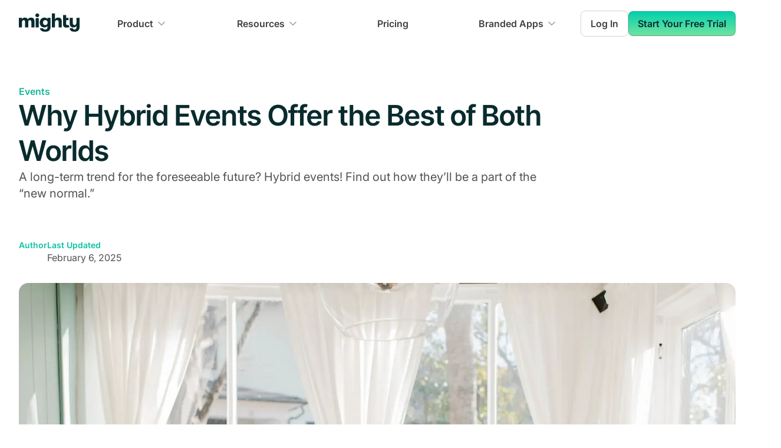

--- FILE ---
content_type: text/html; charset=UTF-8
request_url: https://www.mightynetworks.com/resources/hybrid-events
body_size: 72887
content:
<!DOCTYPE html><html lang="en"><head><meta charSet="utf-8"/><meta http-equiv="x-ua-compatible" content="ie=edge"/><meta name="viewport" content="width=device-width, initial-scale=1, shrink-to-fit=no"/><meta name="generator" content="Gatsby 5.3.3"/><meta charSet="utf-8" data-gatsby-head="true"/><meta name="description" content="In this guide, we’ll walk you through the benefits of hybrid events and the 11 steps for how to create a successful one." data-gatsby-head="true"/><meta property="og:locale" content="en_US" data-gatsby-head="true"/><meta property="og:description" content="In this guide, we’ll walk you through the benefits of hybrid events and the 11 steps for how to create a successful one." data-gatsby-head="true"/><meta property="og:type" content="website" data-gatsby-head="true"/><meta property="og:title" content="A Guide to Creating Hybrid Events in 2025 (with Examples) | Mighty Networks" data-gatsby-head="true"/><meta property="og:url" content="https://www.mightynetworks.com/resources/hybrid-events" data-gatsby-head="true"/><meta property="og:site_name" content="Mighty Networks" data-gatsby-head="true"/><meta property="article:publisher" content="https://www.facebook.com/mightynetworks/" data-gatsby-head="true"/><meta property="og:image" content="//images.ctfassets.net/m9n8o4ceoyuw/3R8OEOvwYMUIwSAKwaTBkS/8c6c7a44feaeeb6324959e460078aad9/Hybrd_events.jpg" data-gatsby-head="true"/><meta property="og:image:width" content="1200" data-gatsby-head="true"/><meta property="og:image:height" content="628" data-gatsby-head="true"/><meta name="twitter:card" content="summary_large_image" data-gatsby-head="true"/><meta name="twitter:site" content="@mightynetworks" data-gatsby-head="true"/><meta name="p:domain_verify" content="3c82a3bc2d7827cd07ce113817f8b776" data-gatsby-head="true"/><meta name="google-site-verification" content="sbA6mJiivGLVuHKS4y8fm_OjSNOKJHaNnvoHmv1134Y" data-gatsby-head="true"/><meta name="robots" content="index, follow, max-snippet:-1, max-image-preview:large, max-video-preview:-1" data-gatsby-head="true"/><meta name="twitter:label1" content="Written by" data-gatsby-head="true"/><meta name="twitter:data1" content="The Mighty Team" data-gatsby-head="true"/><meta name="twitter:label2" content="Est. reading time" data-gatsby-head="true"/><meta name="twitter:data2" content="18 min" data-gatsby-head="true"/><meta name="twitter:image" content="https://images.ctfassets.net/m9n8o4ceoyuw/3R8OEOvwYMUIwSAKwaTBkS/8c6c7a44feaeeb6324959e460078aad9/Hybrd_events.jpg" data-gatsby-head="true"/><style data-href="/styles.86225051e77876081b72.css" data-identity="gatsby-global-css">@font-face{font-display:swap;font-family:InterTight;font-style:normal;font-weight:100 900;src:url(/static/InterTight.variable-1a6637707f1f349e23bb6fdabaa01b65.ttf)}@font-face{font-display:swap;font-family:InterTight;font-style:italic;font-weight:100 900;src:url(/static/InterTight.italic-1c018f34d310f70c6492de17262718f0.ttf)}@font-face{font-display:swap;font-family:Inter;font-style:normal;font-weight:100 900;src:url(/static/Inter.variable-e05c5f3d1fa6a3893d84c1eef4e89951.ttf)}@font-face{font-display:swap;font-family:Inter;font-style:italic;font-weight:100 900;src:url(/static/Inter.italic-831252f8ba7e1b5b243228bfa403d94b.ttf)}</style><title data-gatsby-head="true">A Guide to Creating Hybrid Events in 2025 (with Examples) | Mighty Networks</title><script type="text/javascript" data-gatsby-head="true">function OptanonWrapper() { }</script><script data-gatsby-head="true">(window).OFID = '61098a28c77af4159f2d5f6b';</script><script data-gatsby-head="true">var rng,crypto="undefined"!=typeof global&&(global.crypto||global.msCrypto);if(crypto&&crypto.getRandomValues){var rnds8=new Uint8Array(16);rng=function(){return crypto.getRandomValues(rnds8),rnds8}}if(!rng){var rnds=new Array(16);rng=function(){for(var r,n=0;n<16;n++)0==(3&n)&&(r=4294967296*Math.random()),rnds[n]=r>>>((3&n)<<3)&255;return rnds}}for(var byteToHex=[],i=0;i<256;++i)byteToHex[i]=(i+256).toString(16).substr(1);function bytesToUuid(r,n){var o=n||0,t=byteToHex;return t[r[o++]]+t[r[o++]]+t[r[o++]]+t[r[o++]]+"-"+t[r[o++]]+t[r[o++]]+"-"+t[r[o++]]+t[r[o++]]+"-"+t[r[o++]]+t[r[o++]]+"-"+t[r[o++]]+t[r[o++]]+t[r[o++]]+t[r[o++]]+t[r[o++]]+t[r[o++]]}function v4(r,n,o){var t=n&&o||0;"string"==typeof r&&(n="binary"==r?new Array(16):null,r=null);var a=(r=r||{}).random||(r.rng||rng)();if(a[6]=15&a[6]|64,a[8]=63&a[8]|128,n)for(var e=0;e<16;++e)n[t+e]=a[e];return n||bytesToUuid(a)}window.v4=v4;</script><script data-gatsby-head="true">
          window.getCookie = function(name) {
            var match = document.cookie.match(name + '=([^;]*)');
            return match ? match[1] : undefined;
          };
          window.setCookie = function(name, value, days, domain) {
            var d = new Date();
            d.setTime(d.getTime() + 24 * 60 * 60 * 1000 * days);
            document.cookie = name + "=" + value + ";domain=" + domain + ";path=/;expires=" + d.toGMTString();
          };
        </script><script type="text/javascript" src="/trackjs/trackjs.js" data-gatsby-head="true"></script><script type="text/javascript" src="/scripts/trackjs.init.js" data-gatsby-head="true"></script><script type="text/javascript" src="/scripts/querypropagate.init.js" data-gatsby-head="true"></script><script src="https://www.googletagmanager.com/gtag/js?id=G-7M2C06HKGP" data-gatsby-head="true"></script><script src="https://static.hsappstatic.net/MeetingsEmbed/ex/MeetingsEmbedCode.js" data-gatsby-head="true"></script><script type="text/javascript" src="https://js.hsforms.net/forms/v2.js" data-gatsby-head="true"></script><script type="text/javascript" id="hs-script-loader" src="https://js.hs-scripts.com/24271906.js" data-gatsby-head="true"></script><script src="https://assets.calendly.com/assets/external/forms.js" type="text/javascript" data-gatsby-head="true"></script><script type="text/javascript" src="https://assets.calendly.com/assets/external/widget.js" data-gatsby-head="true"></script><script type="text/javascript" src="https://www.wbus0a0h.com/scripts/sdk/everflow.js" data-gatsby-head="true"></script><script type="text/javascript" src="/scripts/everflow.init.js" data-gatsby-head="true"></script><link rel="canonical" href="https://www.mightynetworks.com/resources/hybrid-events" data-gatsby-head="true"/><link rel="alternate" hrefLang="en-US" href="https://www.mightynetworks.com/resources/hybrid-events" data-gatsby-head="true"/><link rel="alternate" hrefLang="es-ES" href="https://www.mightynetworks.com/es/resources/hybrid-events" data-gatsby-head="true"/><link rel="alternate" hrefLang="de-DE" href="https://www.mightynetworks.com/de/resources/hybrid-events" data-gatsby-head="true"/><link rel="alternate" hrefLang="fr-FR" href="https://www.mightynetworks.com/fr/resources/hybrid-events" data-gatsby-head="true"/><link rel="alternate" hrefLang="it-IT" href="https://www.mightynetworks.com/it/resources/hybrid-events" data-gatsby-head="true"/><link rel="alternate" hrefLang="nl-NL" href="https://www.mightynetworks.com/nl/resources/hybrid-events" data-gatsby-head="true"/><link rel="alternate" hrefLang="pt-BR" href="https://www.mightynetworks.com/pt/resources/hybrid-events" data-gatsby-head="true"/><link rel="alternate" hrefLang="x-default" href="https://www.mightynetworks.com/resources/hybrid-events" data-gatsby-head="true"/><link rel="icon" type="image/png" sizes="32x32" href="[data-uri]" data-gatsby-head="true"/><link rel="icon" type="image/svg+xml" href="/favicon.svg" data-gatsby-head="true"/><link rel="dns-prefetch" href="https://connect.facebook.net" data-gatsby-head="true"/><link rel="preconnect" href="https://connect.facebook.net" data-gatsby-head="true"/><link rel="dns-prefetch" href="https://www.facebook.com" data-gatsby-head="true"/><link rel="preconnect" href="https://www.facebook.com" data-gatsby-head="true"/><link rel="dns-prefetch" href="https://www.googletagmanager.com" data-gatsby-head="true"/><link rel="preconnect" href="https://www.googletagmanager.com" data-gatsby-head="true"/><style>.gatsby-image-wrapper{position:relative;overflow:hidden}.gatsby-image-wrapper picture.object-fit-polyfill{position:static!important}.gatsby-image-wrapper img{bottom:0;height:100%;left:0;margin:0;max-width:none;padding:0;position:absolute;right:0;top:0;width:100%;object-fit:cover}.gatsby-image-wrapper [data-main-image]{opacity:0;transform:translateZ(0);transition:opacity .25s linear;will-change:opacity}.gatsby-image-wrapper-constrained{display:inline-block;vertical-align:top}</style><noscript><style>.gatsby-image-wrapper noscript [data-main-image]{opacity:1!important}.gatsby-image-wrapper [data-placeholder-image]{opacity:0!important}</style></noscript><script type="module">const e="undefined"!=typeof HTMLImageElement&&"loading"in HTMLImageElement.prototype;e&&document.body.addEventListener("load",(function(e){const t=e.target;if(void 0===t.dataset.mainImage)return;if(void 0===t.dataset.gatsbyImageSsr)return;let a=null,n=t;for(;null===a&&n;)void 0!==n.parentNode.dataset.gatsbyImageWrapper&&(a=n.parentNode),n=n.parentNode;const o=a.querySelector("[data-placeholder-image]"),r=new Image;r.src=t.currentSrc,r.decode().catch((()=>{})).then((()=>{t.style.opacity=1,o&&(o.style.opacity=0,o.style.transition="opacity 500ms linear")}))}),!0);</script><style data-styled="" data-styled-version="5.3.3">.dcVuRo{color:var(--text-primary);font-size:16px;overflow-x:clip;}/*!sc*/
data-styled.g1[id="sc-1fhal43-0"]{content:"dcVuRo,"}/*!sc*/
body{font-family:var(--font-family-body);margin:0;overflow-x:hidden;text-rendering:optimizeSpeed;-moz-osx-font-smoothing:grayscale;-webkit-font-smoothing:antialiased;width:100vw;}/*!sc*/
data-styled.g2[id="sc-global-cprfCo1"]{content:"sc-global-cprfCo1,"}/*!sc*/
:root{--font-size-text-xs:0.75rem;--font-size-text-sm:0.875rem;--font-size-text-md:1rem;--font-size-text-lg:1.125rem;--font-size-text-xl:1.25rem;--font-size-display-xs:1.5rem;--font-size-display-sm:1.875rem;--font-size-display-md:2.25rem;--font-size-display-lg:3rem;--font-size-display-xl:3.75rem;--font-size-display-2xl:4.5rem;--line-height-text-xs:1.125rem;--line-height-text-sm:1.25rem;--line-height-text-md:1.375rem;--line-height-text-lg:1.5rem;--line-height-text-xl:1.75rem;--line-height-display-xs:2rem;--line-height-display-sm:2.375rem;--line-height-display-md:2.75rem;--line-height-display-lg:3.75rem;--line-height-display-xl:4.5rem;--line-height-display-2xl:5.625rem;--font-weight-regular:400;--font-weight-medium:500;--font-weight-semibold:600;--font-weight-bold:700;--font-family-body:Inter,Arial,sans-serif;--font-family-display:InterTight,Arial,sans-serif;}/*!sc*/
data-styled.g3[id="sc-global-kpQdnv1"]{content:"sc-global-kpQdnv1,"}/*!sc*/
:root{--base-black:#000000;--base-white:#FFFFFF;--base-transparent:transparent;--gray-light-25:#FEFEFE;--gray-light-50:#FAFAFA;--gray-light-100:#F5F5F5;--gray-light-200:#E5E5E5;--gray-light-300:#D4D4D4;--gray-light-400:#A3A3A3;--gray-light-500:#737373;--gray-light-600:#525252;--gray-light-700:#404040;--gray-light-800:#262626;--gray-light-900:#171717;--gray-light-950:#0A0A0A;--gray-dark-25:#FAFAFA;--gray-dark-50:#F7F7F7;--gray-dark-100:#F0F0F1;--gray-dark-200:#ECECED;--gray-dark-300:#CECFD2;--gray-dark-400:#94979C;--gray-dark-500:#85888E;--gray-dark-600:#61656C;--gray-dark-700:#373A41;--gray-dark-800:#22262F;--gray-dark-900:#13161B;--gray-dark-950:#0C0E12;--brand-25:#E5FAF7;--brand-50:#CCF6EF;--brand-100:#A6EFE2;--brand-200:#80E7D6;--brand-300:#40DCC1;--brand-400:#1AD5B5;--brand-500:#00D0AD;--brand-600:#0DC2A4;--brand-700:#18B59B;--brand-800:#228375;--brand-900:#163639;--brand-950:#092B2E;--brand-bodi:#141921;--brand-podcast:#D84547;--brand-mighty-red:#FA4D50;--error-25:#FFFBFA;--error-50:#FEF3F2;--error-100:#FEE4E2;--error-200:#FECDCA;--error-300:#FDA29B;--error-400:#F97066;--error-500:#F04438;--error-600:#D92D20;--error-700:#B42318;--error-800:#912018;--error-900:#7A271A;--error-950:#55160C;--warning-25:#FFFCF5;--warning-50:#FFFAEB;--warning-100:#FEF0C7;--warning-200:#FEDF89;--warning-300:#FEC84B;--warning-400:#FDB022;--warning-500:#F79009;--warning-600:#DC6803;--warning-700:#B54708;--warning-800:#93370D;--warning-900:#7A2E0E;--warning-950:#E5E5E5;--success-25:#F6FEF9;--success-50:#ECFDF3;--success-100:#DCFAE6;--success-200:#ABEFC6;--success-300:#75E0A7;--success-400:#47CD89;--success-500:#17B26A;--success-600:#079455;--success-700:#067647;--success-800:#085D3A;--success-900:#074D31;--success-950:#053321;--gray-blue-25:#FCFCFD;--gray-blue-50:#F8F9FC;--gray-blue-100:#EAECF5;--gray-blue-200:#D5D9EB;--gray-blue-300:#B3B8DB;--gray-blue-400:#717BBC;--gray-blue-500:#4E5BA6;--gray-blue-600:#3E4784;--gray-blue-700:#363F72;--gray-blue-800:#293056;--gray-blue-900:#101323;--gray-blue-950:#0D0F1C;--gray-cool-25:#FCFCFD;--gray-cool-50:#F9F9FB;--gray-cool-100:#EFF1F5;--gray-cool-200:#DCDFEA;--gray-cool-300:#B9C0D4;--gray-cool-400:#7D89B0;--gray-cool-500:#5D6B98;--gray-cool-600:#4A5578;--gray-cool-700:#404968;--gray-cool-800:#30374F;--gray-cool-900:#111322;--gray-cool-950:#0E101B;--gray-modern-25:#FCFCFD;--gray-modern-50:#F8FAFC;--gray-modern-100:#EEF2F6;--gray-modern-200:#E3E8EF;--gray-modern-300:#CDD5DF;--gray-modern-400:#9AA4B2;--gray-modern-500:#697586;--gray-modern-600:#4B5565;--gray-modern-700:#4B5565;--gray-modern-800:#202939;--gray-modern-900:#121926;--gray-modern-950:#0D121C;--gray-neutral-25:#FCFCFD;--gray-neutral-50:#F9FAFB;--gray-neutral-100:#F3F4F6;--gray-neutral-200:#E5E7EB;--gray-neutral-300:#D2D6DB;--gray-neutral-400:#9DA4AE;--gray-neutral-500:#6C737F;--gray-neutral-600:#4D5761;--gray-neutral-700:#384250;--gray-neutral-800:#1F2A37;--gray-neutral-900:#111927;--gray-neutral-950:#0D121C;--gray-iron-25:#FCFCFC;--gray-iron-50:#FAFAFA;--gray-iron-100:#F4F4F5;--gray-iron-200:#E4E4E7;--gray-iron-300:#D1D1D6;--gray-iron-400:#A0A0AB;--gray-iron-500:#70707B;--gray-iron-600:#51525C;--gray-iron-700:#3F3F46;--gray-iron-800:#26272B;--gray-iron-900:#1A1A1E;--gray-iron-950:#131316;--gray-true-25:#FCFCFC;--gray-true-50:#F7F7F7;--gray-true-100:#F5F5F5;--gray-true-200:#E5E5E5;--gray-true-300:#D6D6D6;--gray-true-400:#A3A3A3;--gray-true-500:#737373;--gray-true-600:#525252;--gray-true-700:#424242;--gray-true-800:#292929;--gray-true-900:#141414;--gray-true-950:#0F0F0F;--gray-warm-25:#FDFDFC;--gray-warm-50:#FAFAF9;--gray-warm-100:#F5F5F4;--gray-warm-200:#E7E5E4;--gray-warm-300:#D7D3D0;--gray-warm-400:#A9A29D;--gray-warm-500:#79716B;--gray-warm-600:#57534E;--gray-warm-700:#44403C;--gray-warm-800:#292524;--gray-warm-900:#1C1917;--gray-warm-950:#171412;--moss-25:#FAFDF7;--moss-50:#F5FBEE;--moss-100:#E6F4D7;--moss-200:#CEEAB0;--moss-300:#ACDC79;--moss-400:#86CB3C;--moss-500:#669F2A;--moss-600:#4F7A21;--moss-700:#3F621A;--moss-800:#335015;--moss-900:#2B4212;--moss-950:#1A2808;--green-light-25:#FAFEF5;--green-light-50:#F3FEE7;--green-light-100:#E3FBCC;--green-light-200:#D0F8AB;--green-light-300:#A6EF67;--green-light-400:#85E13A;--green-light-500:#66C61C;--green-light-600:#4CA30D;--green-light-700:#3B7C0F;--green-light-800:#326212;--green-light-900:#2B5314;--green-light-950:#15290A;--green-25:#F6FEF9;--green-50:#EDFCF2;--green-100:#D3F8DF;--green-200:#AAFOC4;--green-300:#73E2A3;--green-400:#3CBF7F;--green-500:#16B364;--green-600:#099250;--green-700:#087443;--green-800:#095C37;--green-900:#084C2E;--green-950:#052E1C;--teal-25:#F6FEFC;--teal-50:#F0FDF9;--teal-100:#CCFBF1;--teal-200:#99F6E0;--teal-300:#5FE9D0;--teal-400:#2ED3B7;--teal-500:#15B79E;--teal-600:#0E9384;--teal-700:#107569;--teal-800:#125D56;--teal-900:#134E48;--teal-950:#0A2926;--cyan-25:#F5FEFF;--cyan-50:#ECFDFF;--cyan-100:#CFF9FE;--cyan-200:#A5F0FC;--cyan-300:#67E3F9;--cyan-400:#22CCEE;--cyan-500:#06AED4;--cyan-600:#088AB2;--cyan-700:#0E7090;--cyan-800:#155B75;--cyan-900:#164C63;--cyan-950:#0D2D3A;--blue-light-25:#F5FBFF;--blue-light-50:#F0F9FF;--blue-light-100:#E0F2FE;--blue-light-200:#B9E6FE;--blue-light-300:#7CD4FD;--blue-light-400:#36BFFA;--blue-light-500:#0BA5EC;--blue-light-600:#0086C9;--blue-light-700:#026AA2;--blue-light-800:#065986;--blue-light-900:#0B4A6F;--blue-light-950:#062C41;--blue-25:#F5FAFF;--blue-50:#EFF8FF;--blue-100:#D1E9FF;--blue-200:#B2DDFF;--blue-300:#84CAFF;--blue-400:#53B1FD;--blue-500:#2E90FA;--blue-600:#1570EF;--blue-700:#175CD3;--blue-800:#1849A9;--blue-900:#194185;--blue-950:#102A56;--blue-dark-25:#F5F8FF;--blue-dark-50:#EFF4FF;--blue-dark-100:#D1E0FF;--blue-dark-200:#B2CCFF;--blue-dark-300:#84ADFF;--blue-dark-400:#528BFF;--blue-dark-500:#2970FF;--blue-dark-600:#155EEF;--blue-dark-700:#004EEB;--blue-dark-800:#0040C1;--blue-dark-900:#00359E;--blue-dark-950:#002266;--indigo-25:#F5F8FF;--indigo-50:#EEF4FF;--indigo-100:#E0EAFF;--indigo-200:#C7D7FE;--indigo-300:#A4BCFD;--indigo-400:#8098F9;--indigo-500:#6172F3;--indigo-600:#444CE7;--indigo-700:#3538CD;--indigo-800:#2D31A6;--indigo-900:#2D3282;--indigo-950:#1F235B;--violet-25:#FBFAFF;--violet-50:#F5F3FF;--violet-100:#ECE9FE;--violet-200:#DDD6FE;--violet-300:#C3B5FD;--violet-400:#A48AFB;--violet-500:#875BF7;--violet-600:#7839EE;--violet-700:#6927DA;--violet-800:#5720B7;--violet-900:#491C96;--violet-950:#2E125E;--purple-25:#FAFAFF;--purple-50:#F4F3FF;--purple-100:#EBE9FE;--purple-200:#D9D6FE;--purple-300:#BDB4FE;--purple-400:#9B8AFB;--purple-500:#7A5AF8;--purple-600:#6938EF;--purple-700:#5925DC;--purple-800:#4A1FB8;--purple-900:#3E1C96;--purple-950:#27115F;--fuchsia-25:#FEFAFF;--fuchsia-50:#FDF4FF;--fuchsia-100:#FBE8FF;--fuchsia-200:#F6D0FE;--fuchsia-300:#EEAAFD;--fuchsia-400:#E478FA;--fuchsia-500:#D444F1;--fuchsia-600:#BA24D5;--fuchsia-700:#9F1AB1;--fuchsia-800:#821890;--fuchsia-900:#6F1877;--fuchsia-950:#47104C;--pink-25:#FEF6FB;--pink-50:#FDF2FA;--pink-100:#FCE7F6;--pink-200:#FCCEEE;--pink-300:#FAA7E0;--pink-400:#F670C7;--pink-500:#EE46BC;--pink-600:#DD2590;--pink-700:#C11574;--pink-800:#9E165F;--pink-900:#851651;--pink-950:#4E0D30;--rose-25:#FFF5F6;--rose-50:#FFF1F3;--rose-100:#FFE4E8;--rose-200:#FECDD6;--rose-300:#FEA3B4;--rose-400:#FD6F8E;--rose-500:#F63D68;--rose-600:#E31B54;--rose-700:#C01048;--rose-800:#A11043;--rose-900:#89123E;--rose-950:#510B24;--orange-dark-25:#FFF9F5;--orange-dark-50:#FFF4ED;--orange-dark-100:#FFE6D5;--orange-dark-200:#FFD6AE;--orange-dark-300:#FF9C66;--orange-dark-400:#FF692E;--orange-dark-500:#FF4405;--orange-dark-600:#E62E05;--orange-dark-700:#BC1B06;--orange-dark-800:#97180C;--orange-dark-900:#771A0D;--orange-dark-950:#57130A;--orange-25:#FEF6EE;--orange-50:#FEF6EE;--orange-100:#FDEAD7;--orange-200:#F9DBAF;--orange-300:#F7B27A;--orange-400:#F38744;--orange-500:#EF6820;--orange-600:#E04F16;--orange-700:#B93815;--orange-800:#932F19;--orange-900:#772917;--orange-950:#511C10;--yellow-25:#FEFDF0;--yellow-50:#FEFBE8;--yellow-100:#FEF7C3;--yellow-200:#FEEE95;--yellow-300:#FDE272;--yellow-400:#FAC515;--yellow-500:#EAAA08;--yellow-600:#CA8504;--yellow-700:#A15C07;--yellow-800:#854A0E;--yellow-900:#713B12;--yellow-950:#542C0D;--alpha-white-light-10:rgba(255,255,255,0.1);--alpha-white-light-20:rgba(255,255,255,0.2);--alpha-white-light-30:rgba(255,255,255,0.3);--alpha-white-light-40:rgba(255,255,255,0.4);--alpha-white-light-50:rgba(255,255,255,0.5);--alpha-white-light-60:rgba(255,255,255,0.6);--alpha-white-light-70:rgba(255,255,255,0.7);--alpha-white-light-80:rgba(255,255,255,0.8);--alpha-white-light-90:rgba(255,255,255,0.9);--alpha-white-light-100:rgba(255,255,255,1);--alpha-white-dark-10:rgba(12,14,18,0.1);--alpha-white-dark-20:rgba(12,14,18,0.2);--alpha-white-dark-30:rgba(12,14,18,0.3);--alpha-white-dark-40:rgba(12,14,18,0.4);--alpha-white-dark-50:rgba(12,14,18,0.5);--alpha-white-dark-60:rgba(12,14,18,0.6);--alpha-white-dark-70:rgba(12,14,18,0.7);--alpha-white-dark-80:rgba(12,14,18,0.8);--alpha-white-dark-90:rgba(12,14,18,0.9);--alpha-white-dark-100:rgba(12,14,18,1);--alpha-black-light-10:rgba(0,0,0,0.1);--alpha-black-light-20:rgba(0,0,0,0.2);--alpha-black-light-30:rgba(0,0,0,0.3);--alpha-black-light-40:rgba(0,0,0,0.4);--alpha-black-light-50:rgba(0,0,0,0.5);--alpha-black-light-60:rgba(0,0,0,0.6);--alpha-black-light-70:rgba(0,0,0,0.7);--alpha-black-light-80:rgba(0,0,0,0.8);--alpha-black-light-90:rgba(0,0,0,0.9);--alpha-black-light-100:rgba(0,0,0,1);--alpha-black-dark-10:rgba(255,255,255,0.1);--alpha-black-dark-20:rgba(255,255,255,0.2);--alpha-black-dark-30:rgba(255,255,255,0.3);--alpha-black-dark-40:rgba(255,255,255,0.4);--alpha-black-dark-50:rgba(255,255,255,0.5);--alpha-black-dark-60:rgba(255,255,255,0.6);--alpha-black-dark-70:rgba(255,255,255,0.7);--alpha-black-dark-80:rgba(255,255,255,0.8);--alpha-black-dark-90:rgba(255,255,255,0.9);--alpha-black-dark-100:rgba(255,255,255,1);}/*!sc*/
data-styled.g4[id="sc-global-bUOitZ1"]{content:"sc-global-bUOitZ1,"}/*!sc*/
:root{--gradient-gray-600-500-90deg:linear-gradient(90deg,#525252 0%,#737373 100%);--gradient-gray-700-600-45deg:linear-gradient(45deg,#404040 0%,#525252 100%);--gradient-gray-800-600-45deg:linear-gradient(45deg,#262626 0%,#525252 100%);--gradient-gray-800-600-90deg:linear-gradient(90deg,#262626 0%,#525252 100%);--gradient-gray-800-700-26deg:linear-gradient(26deg,#262626 0%,#404040 100%);--gradient-gray-900-600-45deg:linear-gradient(45deg,#171717 0%,#525252 100%);--gradient-gray-900-700-45deg:linear-gradient(45deg,#171717 0%,#404040 100%);--gradient-gray-50-white-180deg:linear-gradient(180deg,#FAFAFA 0%,#FFFFFF 100%);--gradient-gray-100-white-180deg:linear-gradient(180deg,#F5F5F5 0%,#FFFFFF 100%);--gradient-gray-100-25-180deg:linear-gradient(180deg,#F5F5F5 0%,#FEFEFE 100%);--gradient-gray-100-50-180deg:linear-gradient(180deg,#F5F5F5 0%,#FAFAFA 100%);--gradient-gray-200-25-180deg:linear-gradient(180deg,#E5E5E5 0%,#FEFEFE 100%);--gradient-gray-200-50-180deg:linear-gradient(180deg,#E5E5E5 0%,#FAFAFA 100%);--gradient-gray-200-100-180deg:linear-gradient(180deg,#E5E5E5 0%,#F5F5F5 100%);--gradient-brand-600-500-90deg:linear-gradient(90deg,#0DC2A4 0%,#00D0AD 100%);--gradient-brand-700-600-45deg:linear-gradient(45deg,#18B59B 0%,#0DC2A4 100%);--gradient-brand-800-600-45deg:linear-gradient(45deg,#228375 0%,#0DC2A4 100%);--gradient-brand-800-600-90deg:linear-gradient(90deg,#228375 0%,#0DC2A4 100%);--gradient-brand-800-700-26deg:linear-gradient(26deg,#228375 0%,#18B59B 100%);--gradient-brand-900-600-45deg:linear-gradient(45deg,#163639 0%,#0DC2A4 100%);--gradient-brand-900-700-45deg:linear-gradient(45deg,#163639 0%,#18B59B 100%);--gradient-linear-01:linear-gradient(180deg,#00D0AD 0%,#BDF198 163.64%);}/*!sc*/
data-styled.g5[id="sc-global-fXYSOl1"]{content:"sc-global-fXYSOl1,"}/*!sc*/
:root{--text-primary:var(--brand-950);--text-primary-on-brand:var(--base-white);--text-secondary:var(--gray-light-700);--text-secondary-hover:var(--gray-light-800);--text-secondary-on-brand:var(--brand-200);--text-tertiary:var(--gray-light-600);--text-tertiary-hover:var(--gray-light-700);--text-tertiary-on-brand:var(--brand-200);--text-quaternary:var(--gray-light-500);--text-quaternary-on-brand:var(--brand-300);--text-white:var(--base-white);--text-disabled:var(--gray-light-500);--text-placeholder:var(--gray-light-500);--text-placeholder-subtle:var(--gray-light-300);--text-brand-primary:var(--brand-900);--text-brand-secondary:var(--brand-700);--text-brand-secondary-hover:var(--brand-800);--text-brand-tertiary:var(--brand-600);--text-brand-tertiary-alt:var(--brand-600);--text-brand-bodi:var(--brand-bodi);--text-error-primary:var(--error-600);--text-error-primary-hover:var(--error-700);--text-warning-primary:var(--warning-600);--text-success-primary:var(--success-600);--text-button-primary:var(--brand-950);--border-primary:var(--gray-light-300);--border-secondary:var(--gray-light-200);--border-secondary-alt:var(--alpha-black-light-10);--border-tertiary:var(--gray-light-100);--border-disabled:var(--gray-light-300);--border-disabled-subtle:var(--gray-light-200);--border-brand:var(--brand-500);--border-brand-alt:var(--brand-600);--border-error:var(--error-500);--border-error-subtle:var(--error-300);--fg-primary:var(--gray-light-900);--fg-secondary:var(--gray-light-700);--fg-secondary-hover:var(--gray-light-800);--fg-tertiary:var(--gray-light-600);--fg-tertiary-hover:var(--gray-light-700);--fg-quaternary:var(--gray-light-400);--fg-quaternary-hover:var(--gray-light-500);--fg-white:var(--base-white);--fg-disabled:var(--gray-light-400);--fg-disabled-subtle:var(--gray-light-300);--fg-brand-primary:var(--brand-600);--fg-brand-primary-alt:var(--brand-600);--fg-brand-secondary:var(--brand-500);--fg-brand-secondary-alt:var(--brand-500);--fg-brand-secondary-hover:var(--brand-600);--fg-error-primary:var(--error-600);--fg-error-secondary:var(--error-500);--fg-warning-primary:var(--warning-600);--fg-warning-secondary:var(--warning-500);--fg-success-primary:var(--success-600);--fg-success-secondary:var(--success-500);--fg-featured-icon-brand:var(--brand-600);--bg-primary:var(--base-white);--bg-primary-alt:var(--base-white);--bg-primary-hover:var(--gray-light-50);--bg-primary-solid:var(--brand-950);--bg-secondary:var(--gray-light-50);--bg-secondary-alt:var(--gray-light-50);--bg-secondary-hover:var(--gray-light-100);--bg-secondary-subtle:var(--gray-light-25);--bg-secondary-solid:var(--gray-light-600);--bg-tertiary:var(--gray-light-100);--bg-quaternary:var(--gray-light-200);--bg-active:var(--gray-light-50);--bg-disabled:var(--gray-light-100);--bg-disabled-subtle:var(--gray-light-50);--bg-overlay:var(--gray-light-950);--bg-brand-primary:var(--brand-50);--bg-brand-primary-alt:var(--brand-50);--bg-brand-secondary:var(--brand-100);--bg-brand-solid:var(--brand-600);--bg-brand-solid-hover:var(--brand-700);--bg-brand-section:var(--brand-800);--bg-brand-section-subtle:var(--brand-700);--bg-brand-bodi:var(--brand-bodi);--bg-brand-podcast:var(--brand-podcast);--bg-brand-mighty-red:var(--brand-mighty-red);--bg-error-primary:var(--error-50);--bg-error-secondary:var(--error-100);--bg-error-solid:var(--error-600);--bg-error-solid-hover:var(--error-700);--bg-warning-primary:var(--warning-50);--bg-warning-secondary:var(--warning-100);--bg-warning-solid:var(--warning-600);--bg-success-primary:var(--success-50);--bg-success-secondary:var(--success-100);--bg-success-solid:var(--success-600);--focus-ring:var(--brand-500);--focus-ring-error:var(--error-500);}/*!sc*/
[data-color-mode="dark"]{--text-primary:var(--gray-dark-50);--text-primary-on-brand:var(--gray-dark-50);--text-secondary:var(--gray-dark-300);--text-secondary-hover:var(--gray-dark-200);--text-secondary-on-brand:var(--gray-dark-300);--text-tertiary:var(--gray-dark-400);--text-tertiary-hover:var(--gray-dark-300);--text-tertiary-on-brand:var(--gray-dark-400);--text-quaternary:var(--gray-dark-400);--text-quaternary-on-brand:var(--gray-dark-400);--text-white:var(--base-white);--text-disabled:var(--gray-dark-500);--text-placeholder:var(--gray-dark-500);--text-placeholder-subtle:var(--gray-dark-700);--text-brand-primary:var(--gray-dark-50);--text-brand-secondary:var(--gray-dark-300);--text-brand-secondary-hover:var(--gray-dark-200);--text-brand-tertiary:var(--gray-dark-400);--text-brand-tertiary-alt:var(--gray-dark-50);--text-brand-bodi:var(--brand-bodi);--text-error-primary:var(--error-400);--text-error-primary-hover:var(--error-300);--text-warning-primary:var(--warning-400);--text-success-primary:var(--success-400);--text-button-primary:var(--gray-dark-700);--border-primary:var(--gray-dark-700);--border-secondary:var(--gray-dark-800);--border-secondary-alt:var(--gray-dark-800);--border-tertiary:var(--gray-dark-800);--border-disabled:var(--gray-dark-700);--border-disabled-subtle:var(--gray-dark-800);--border-brand:var(--brand-400);--border-brand-alt:var(--gray-dark-700);--border-error:var(--error-400);--border-error-subtle:var(--error-500);--fg-primary:var(--base-white);--fg-secondary:var(--gray-dark-300);--fg-secondary-hover:var(--gray-dark-200);--fg-tertiary:var(--gray-dark-400);--fg-tertiary-hover:var(--gray-dark-300);--fg-quaternary:var(--gray-dark-600);--fg-quaternary-hover:var(--gray-dark-500);--fg-white:var(--base-white);--fg-disabled:var(--gray-dark-500);--fg-disabled-subtle:var(--gray-dark-600);--fg-brand-primary:var(--brand-500);--fg-brand-primary-alt:var(--gray-dark-300);--fg-brand-secondary:var(--brand-500);--fg-brand-secondary-alt:var(--gray-dark-600);--fg-brand-secondary-hover:var(--gray-dark-500);--fg-error-primary:var(--error-500);--fg-error-secondary:var(--error-400);--fg-warning-primary:var(--warning-500);--fg-warning-secondary:var(--warning-400);--fg-success-primary:var(--success-500);--fg-success-secondary:var(--success-400);--fg-featured-icon-brand:var(--brand-950);--bg-primary:var(--brand-950);--bg-primary-alt:var(--brand-900);--bg-primary-hover:var(--gray-dark-800);--bg-primary-solid:var(--brand-900);--bg-secondary:var(--brand-900);--bg-secondary-alt:var(--brand-950);--bg-secondary-hover:var(--gray-dark-800);--bg-secondary-subtle:var(--gray-dark-900);--bg-secondary-solid:var(--gray-dark-600);--bg-tertiary:var(--gray-dark-800);--bg-quaternary:var(--gray-dark-700);--bg-active:var(--gray-dark-800);--bg-disabled:var(--gray-dark-800);--bg-disabled-subtle:var(--gray-dark-900);--bg-overlay:var(--gray-dark-800);--bg-brand-primary:var(--brand-500);--bg-brand-primary-alt:var(--brand-900);--bg-brand-secondary:var(--brand-600);--bg-brand-solid:var(--brand-600);--bg-brand-solid-hover:var(--brand-500);--bg-brand-section:var(--brand-900);--bg-brand-section-subtle:var(--brand-950);--bg-brand-bodi:var(--brand-bodi);--bg-brand-podcast:var(--brand-podcast);--bg-brand-mighty-red:var(--brand-mighty-red);--bg-error-primary:var(--error-950);--bg-error-secondary:var(--error-600);--bg-error-solid:var(--error-600);--bg-error-solid-hover:var(--error-500);--bg-warning-primary:var(--warning-950);--bg-warning-secondary:var(--warning-600);--bg-warning-solid:var(--warning-600);--bg-success-primary:var(--success-950);--bg-success-secondary:var(--success-600);--bg-success-solid:var(--success-600);--focus-ring:var(--brand-500);--focus-ring-error:var(--error-500);}/*!sc*/
[data-color-mode="light"]{--text-primary:var(--brand-950);--text-primary-on-brand:var(--base-white);--text-secondary:var(--gray-light-700);--text-secondary-hover:var(--gray-light-800);--text-secondary-on-brand:var(--brand-200);--text-tertiary:var(--gray-light-600);--text-tertiary-hover:var(--gray-light-700);--text-tertiary-on-brand:var(--brand-200);--text-quaternary:var(--gray-light-500);--text-quaternary-on-brand:var(--brand-300);--text-white:var(--base-white);--text-disabled:var(--gray-light-500);--text-placeholder:var(--gray-light-500);--text-placeholder-subtle:var(--gray-light-300);--text-brand-primary:var(--brand-900);--text-brand-secondary:var(--brand-700);--text-brand-secondary-hover:var(--brand-800);--text-brand-tertiary:var(--brand-600);--text-brand-tertiary-alt:var(--brand-600);--text-brand-bodi:var(--brand-bodi);--text-error-primary:var(--error-600);--text-error-primary-hover:var(--error-700);--text-warning-primary:var(--warning-600);--text-success-primary:var(--success-600);--text-button-primary:var(--brand-950);--border-primary:var(--gray-light-300);--border-secondary:var(--gray-light-200);--border-secondary-alt:var(--alpha-black-light-10);--border-tertiary:var(--gray-light-100);--border-disabled:var(--gray-light-300);--border-disabled-subtle:var(--gray-light-200);--border-brand:var(--brand-500);--border-brand-alt:var(--brand-600);--border-error:var(--error-500);--border-error-subtle:var(--error-300);--fg-primary:var(--gray-light-900);--fg-secondary:var(--gray-light-700);--fg-secondary-hover:var(--gray-light-800);--fg-tertiary:var(--gray-light-600);--fg-tertiary-hover:var(--gray-light-700);--fg-quaternary:var(--gray-light-400);--fg-quaternary-hover:var(--gray-light-500);--fg-white:var(--base-white);--fg-disabled:var(--gray-light-400);--fg-disabled-subtle:var(--gray-light-300);--fg-brand-primary:var(--brand-600);--fg-brand-primary-alt:var(--brand-600);--fg-brand-secondary:var(--brand-500);--fg-brand-secondary-alt:var(--brand-500);--fg-brand-secondary-hover:var(--brand-600);--fg-error-primary:var(--error-600);--fg-error-secondary:var(--error-500);--fg-warning-primary:var(--warning-600);--fg-warning-secondary:var(--warning-500);--fg-success-primary:var(--success-600);--fg-success-secondary:var(--success-500);--fg-featured-icon-brand:var(--brand-600);--bg-primary:var(--base-white);--bg-primary-alt:var(--base-white);--bg-primary-hover:var(--gray-light-50);--bg-primary-solid:var(--brand-950);--bg-secondary:var(--gray-light-50);--bg-secondary-alt:var(--gray-light-50);--bg-secondary-hover:var(--gray-light-100);--bg-secondary-subtle:var(--gray-light-25);--bg-secondary-solid:var(--gray-light-600);--bg-tertiary:var(--gray-light-100);--bg-quaternary:var(--gray-light-200);--bg-active:var(--gray-light-50);--bg-disabled:var(--gray-light-100);--bg-disabled-subtle:var(--gray-light-50);--bg-overlay:var(--gray-light-950);--bg-brand-primary:var(--brand-50);--bg-brand-primary-alt:var(--brand-50);--bg-brand-secondary:var(--brand-100);--bg-brand-solid:var(--brand-600);--bg-brand-solid-hover:var(--brand-700);--bg-brand-section:var(--brand-800);--bg-brand-section-subtle:var(--brand-700);--bg-brand-bodi:var(--brand-bodi);--bg-brand-podcast:var(--brand-podcast);--bg-brand-mighty-red:var(--brand-mighty-red);--bg-error-primary:var(--error-50);--bg-error-secondary:var(--error-100);--bg-error-solid:var(--error-600);--bg-error-solid-hover:var(--error-700);--bg-warning-primary:var(--warning-50);--bg-warning-secondary:var(--warning-100);--bg-warning-solid:var(--warning-600);--bg-success-primary:var(--success-50);--bg-success-secondary:var(--success-100);--bg-success-solid:var(--success-600);--focus-ring:var(--brand-500);--focus-ring-error:var(--error-500);}/*!sc*/
.color-mode-dark{--text-primary:var(--gray-dark-50);--text-primary-on-brand:var(--gray-dark-50);--text-secondary:var(--gray-dark-300);--text-secondary-hover:var(--gray-dark-200);--text-secondary-on-brand:var(--gray-dark-300);--text-tertiary:var(--gray-dark-400);--text-tertiary-hover:var(--gray-dark-300);--text-tertiary-on-brand:var(--gray-dark-400);--text-quaternary:var(--gray-dark-400);--text-quaternary-on-brand:var(--gray-dark-400);--text-white:var(--base-white);--text-disabled:var(--gray-dark-500);--text-placeholder:var(--gray-dark-500);--text-placeholder-subtle:var(--gray-dark-700);--text-brand-primary:var(--gray-dark-50);--text-brand-secondary:var(--gray-dark-300);--text-brand-secondary-hover:var(--gray-dark-200);--text-brand-tertiary:var(--gray-dark-400);--text-brand-tertiary-alt:var(--gray-dark-50);--text-brand-bodi:var(--brand-bodi);--text-error-primary:var(--error-400);--text-error-primary-hover:var(--error-300);--text-warning-primary:var(--warning-400);--text-success-primary:var(--success-400);--text-button-primary:var(--gray-dark-700);--border-primary:var(--gray-dark-700);--border-secondary:var(--gray-dark-800);--border-secondary-alt:var(--gray-dark-800);--border-tertiary:var(--gray-dark-800);--border-disabled:var(--gray-dark-700);--border-disabled-subtle:var(--gray-dark-800);--border-brand:var(--brand-400);--border-brand-alt:var(--gray-dark-700);--border-error:var(--error-400);--border-error-subtle:var(--error-500);--fg-primary:var(--base-white);--fg-secondary:var(--gray-dark-300);--fg-secondary-hover:var(--gray-dark-200);--fg-tertiary:var(--gray-dark-400);--fg-tertiary-hover:var(--gray-dark-300);--fg-quaternary:var(--gray-dark-600);--fg-quaternary-hover:var(--gray-dark-500);--fg-white:var(--base-white);--fg-disabled:var(--gray-dark-500);--fg-disabled-subtle:var(--gray-dark-600);--fg-brand-primary:var(--brand-500);--fg-brand-primary-alt:var(--gray-dark-300);--fg-brand-secondary:var(--brand-500);--fg-brand-secondary-alt:var(--gray-dark-600);--fg-brand-secondary-hover:var(--gray-dark-500);--fg-error-primary:var(--error-500);--fg-error-secondary:var(--error-400);--fg-warning-primary:var(--warning-500);--fg-warning-secondary:var(--warning-400);--fg-success-primary:var(--success-500);--fg-success-secondary:var(--success-400);--fg-featured-icon-brand:var(--brand-950);--bg-primary:var(--brand-950);--bg-primary-alt:var(--brand-900);--bg-primary-hover:var(--gray-dark-800);--bg-primary-solid:var(--brand-900);--bg-secondary:var(--brand-900);--bg-secondary-alt:var(--brand-950);--bg-secondary-hover:var(--gray-dark-800);--bg-secondary-subtle:var(--gray-dark-900);--bg-secondary-solid:var(--gray-dark-600);--bg-tertiary:var(--gray-dark-800);--bg-quaternary:var(--gray-dark-700);--bg-active:var(--gray-dark-800);--bg-disabled:var(--gray-dark-800);--bg-disabled-subtle:var(--gray-dark-900);--bg-overlay:var(--gray-dark-800);--bg-brand-primary:var(--brand-500);--bg-brand-primary-alt:var(--brand-900);--bg-brand-secondary:var(--brand-600);--bg-brand-solid:var(--brand-600);--bg-brand-solid-hover:var(--brand-500);--bg-brand-section:var(--brand-900);--bg-brand-section-subtle:var(--brand-950);--bg-brand-bodi:var(--brand-bodi);--bg-brand-podcast:var(--brand-podcast);--bg-brand-mighty-red:var(--brand-mighty-red);--bg-error-primary:var(--error-950);--bg-error-secondary:var(--error-600);--bg-error-solid:var(--error-600);--bg-error-solid-hover:var(--error-500);--bg-warning-primary:var(--warning-950);--bg-warning-secondary:var(--warning-600);--bg-warning-solid:var(--warning-600);--bg-success-primary:var(--success-950);--bg-success-secondary:var(--success-600);--bg-success-solid:var(--success-600);--focus-ring:var(--brand-500);--focus-ring-error:var(--error-500);}/*!sc*/
.color-mode-light{--text-primary:var(--brand-950);--text-primary-on-brand:var(--base-white);--text-secondary:var(--gray-light-700);--text-secondary-hover:var(--gray-light-800);--text-secondary-on-brand:var(--brand-200);--text-tertiary:var(--gray-light-600);--text-tertiary-hover:var(--gray-light-700);--text-tertiary-on-brand:var(--brand-200);--text-quaternary:var(--gray-light-500);--text-quaternary-on-brand:var(--brand-300);--text-white:var(--base-white);--text-disabled:var(--gray-light-500);--text-placeholder:var(--gray-light-500);--text-placeholder-subtle:var(--gray-light-300);--text-brand-primary:var(--brand-900);--text-brand-secondary:var(--brand-700);--text-brand-secondary-hover:var(--brand-800);--text-brand-tertiary:var(--brand-600);--text-brand-tertiary-alt:var(--brand-600);--text-brand-bodi:var(--brand-bodi);--text-error-primary:var(--error-600);--text-error-primary-hover:var(--error-700);--text-warning-primary:var(--warning-600);--text-success-primary:var(--success-600);--text-button-primary:var(--brand-950);--border-primary:var(--gray-light-300);--border-secondary:var(--gray-light-200);--border-secondary-alt:var(--alpha-black-light-10);--border-tertiary:var(--gray-light-100);--border-disabled:var(--gray-light-300);--border-disabled-subtle:var(--gray-light-200);--border-brand:var(--brand-500);--border-brand-alt:var(--brand-600);--border-error:var(--error-500);--border-error-subtle:var(--error-300);--fg-primary:var(--gray-light-900);--fg-secondary:var(--gray-light-700);--fg-secondary-hover:var(--gray-light-800);--fg-tertiary:var(--gray-light-600);--fg-tertiary-hover:var(--gray-light-700);--fg-quaternary:var(--gray-light-400);--fg-quaternary-hover:var(--gray-light-500);--fg-white:var(--base-white);--fg-disabled:var(--gray-light-400);--fg-disabled-subtle:var(--gray-light-300);--fg-brand-primary:var(--brand-600);--fg-brand-primary-alt:var(--brand-600);--fg-brand-secondary:var(--brand-500);--fg-brand-secondary-alt:var(--brand-500);--fg-brand-secondary-hover:var(--brand-600);--fg-error-primary:var(--error-600);--fg-error-secondary:var(--error-500);--fg-warning-primary:var(--warning-600);--fg-warning-secondary:var(--warning-500);--fg-success-primary:var(--success-600);--fg-success-secondary:var(--success-500);--fg-featured-icon-brand:var(--brand-600);--bg-primary:var(--base-white);--bg-primary-alt:var(--base-white);--bg-primary-hover:var(--gray-light-50);--bg-primary-solid:var(--brand-950);--bg-secondary:var(--gray-light-50);--bg-secondary-alt:var(--gray-light-50);--bg-secondary-hover:var(--gray-light-100);--bg-secondary-subtle:var(--gray-light-25);--bg-secondary-solid:var(--gray-light-600);--bg-tertiary:var(--gray-light-100);--bg-quaternary:var(--gray-light-200);--bg-active:var(--gray-light-50);--bg-disabled:var(--gray-light-100);--bg-disabled-subtle:var(--gray-light-50);--bg-overlay:var(--gray-light-950);--bg-brand-primary:var(--brand-50);--bg-brand-primary-alt:var(--brand-50);--bg-brand-secondary:var(--brand-100);--bg-brand-solid:var(--brand-600);--bg-brand-solid-hover:var(--brand-700);--bg-brand-section:var(--brand-800);--bg-brand-section-subtle:var(--brand-700);--bg-brand-bodi:var(--brand-bodi);--bg-brand-podcast:var(--brand-podcast);--bg-brand-mighty-red:var(--brand-mighty-red);--bg-error-primary:var(--error-50);--bg-error-secondary:var(--error-100);--bg-error-solid:var(--error-600);--bg-error-solid-hover:var(--error-700);--bg-warning-primary:var(--warning-50);--bg-warning-secondary:var(--warning-100);--bg-warning-solid:var(--warning-600);--bg-success-primary:var(--success-50);--bg-success-secondary:var(--success-100);--bg-success-solid:var(--success-600);--focus-ring:var(--brand-500);--focus-ring-error:var(--error-500);}/*!sc*/
data-styled.g6[id="sc-global-ABtbb1"]{content:"sc-global-ABtbb1,"}/*!sc*/
:root{--shadow-color-xs:rgba(10,13,18,0.05);--shadow-color-sm-01:rgba(10,13,18,0.1);--shadow-color-sm-02:rgba(10,13,18,0.1);--shadow-color-md-01:rgba(10,13,18,0.1);--shadow-color-md-02:rgba(10,13,18,0.06);--shadow-color-lg-01:rgba(10,13,18,0.08);--shadow-color-lg-02:rgba(10,13,18,0.03);--shadow-color-lg-03:rgba(10,13,18,0.04);--shadow-color-xl-01:rgba(10,13,18,0.08);--shadow-color-xl-02:rgba(10,13,18,0.03);--shadow-color-xl-03:rgba(10,13,18,0.04);--shadow-color-2xl-01:rgba(10,13,18,0.18);--shadow-color-2xl-02:rgba(10,13,18,0.04);--shadow-color-3xl-01:rgba(10,13,18,0.14);--shadow-color-3xl-02:rgba(10,13,18,0.04);--shadow-color-skeumorphic-inner:rgba(10,13,18,0.05);--shadow-color-skeumorphic-inner-border:rgba(10,13,18,0.18);--shadow-none:none;--shadow-xs:0px 1px 2px 0px var(--shadow-color-xs);--shadow-xs-skeuomorphic:0px 0px 0px 1px var(--shadow-color-skeumorphic-inner-border) inset,0px -2px 0px 0px var(--shadow-color-skeumorphic-inner) inset,0px 1px 2px 0px var(--shadow-color-xs);--shadow-focus-ring:0px 0px 0px 2px var(--bg-primary),0px 0px 0px 4px var(--focus-ring);--shadow-focus-ring-xs-skeuomorphic:var(--shadow-xs-skeuomorphic),var(--shadow-focus-ring);--shadow-xl:0px 20px 24px -4px var(--shadow-color-xl-01),0px 8px 8px -4px var(--shadow-color-xl-02),0px 3px 3px -1.5px var(--shadow-color-xl-03);--shadow-lg:0px 2px 2px -1px var(--shadow-color-lg-03),0px 4px 6px -2px var(--shadow-color-lg-02),0px 12px 16px -4px var(--shadow-color-lg-01);}/*!sc*/
[data-color-mode="dark"]{--shadow-color-xs:transparent;--shadow-color-sm-01:transparent;--shadow-color-sm-02:transparent;--shadow-color-md-01:transparent;--shadow-color-md-02:transparent;--shadow-color-lg-01:transparent;--shadow-color-lg-02:transparent;--shadow-color-lg-03:transparent;--shadow-color-xl-01:transparent;--shadow-color-xl-02:transparent;--shadow-color-xl-03:transparent;--shadow-color-2xl-01:transparent;--shadow-color-2xl-02:transparent;--shadow-color-3xl-01:transparent;--shadow-color-3xl-02:transparent;--shadow-color-skeumorphic-inner:rgba(10,13,18,0.05);--shadow-color-skeumorphic-inner-border:rgba(10,13,18,0.18);}/*!sc*/
[data-color-mode="light"]{--shadow-color-xs:rgba(10,13,18,0.05);--shadow-color-sm-01:rgba(10,13,18,0.1);--shadow-color-sm-02:rgba(10,13,18,0.1);--shadow-color-md-01:rgba(10,13,18,0.1);--shadow-color-md-02:rgba(10,13,18,0.06);--shadow-color-lg-01:rgba(10,13,18,0.08);--shadow-color-lg-02:rgba(10,13,18,0.03);--shadow-color-lg-03:rgba(10,13,18,0.04);--shadow-color-xl-01:rgba(10,13,18,0.08);--shadow-color-xl-02:rgba(10,13,18,0.03);--shadow-color-xl-03:rgba(10,13,18,0.04);--shadow-color-2xl-01:rgba(10,13,18,0.18);--shadow-color-2xl-02:rgba(10,13,18,0.04);--shadow-color-3xl-01:rgba(10,13,18,0.14);--shadow-color-3xl-02:rgba(10,13,18,0.04);--shadow-color-skeumorphic-inner:rgba(10,13,18,0.05);--shadow-color-skeumorphic-inner-border:rgba(10,13,18,0.18);}/*!sc*/
.color-mode-dark{--shadow-color-xs:transparent;--shadow-color-sm-01:transparent;--shadow-color-sm-02:transparent;--shadow-color-md-01:transparent;--shadow-color-md-02:transparent;--shadow-color-lg-01:transparent;--shadow-color-lg-02:transparent;--shadow-color-lg-03:transparent;--shadow-color-xl-01:transparent;--shadow-color-xl-02:transparent;--shadow-color-xl-03:transparent;--shadow-color-2xl-01:transparent;--shadow-color-2xl-02:transparent;--shadow-color-3xl-01:transparent;--shadow-color-3xl-02:transparent;--shadow-color-skeumorphic-inner:rgba(10,13,18,0.05);--shadow-color-skeumorphic-inner-border:rgba(10,13,18,0.18);}/*!sc*/
.color-mode-light{--shadow-color-xs:rgba(10,13,18,0.05);--shadow-color-sm-01:rgba(10,13,18,0.1);--shadow-color-sm-02:rgba(10,13,18,0.1);--shadow-color-md-01:rgba(10,13,18,0.1);--shadow-color-md-02:rgba(10,13,18,0.06);--shadow-color-lg-01:rgba(10,13,18,0.08);--shadow-color-lg-02:rgba(10,13,18,0.03);--shadow-color-lg-03:rgba(10,13,18,0.04);--shadow-color-xl-01:rgba(10,13,18,0.08);--shadow-color-xl-02:rgba(10,13,18,0.03);--shadow-color-xl-03:rgba(10,13,18,0.04);--shadow-color-2xl-01:rgba(10,13,18,0.18);--shadow-color-2xl-02:rgba(10,13,18,0.04);--shadow-color-3xl-01:rgba(10,13,18,0.14);--shadow-color-3xl-02:rgba(10,13,18,0.04);--shadow-color-skeumorphic-inner:rgba(10,13,18,0.05);--shadow-color-skeumorphic-inner-border:rgba(10,13,18,0.18);}/*!sc*/
data-styled.g7[id="sc-global-DAyTs1"]{content:"sc-global-DAyTs1,"}/*!sc*/
:root{--spacing-auto:auto;--spacing-none:0rem;--spacing-xxs:0.125rem;--spacing-xs:0.25rem;--spacing-sm:0.375rem;--spacing-md:0.5rem;--spacing-lg:0.75rem;--spacing-xl:1rem;--spacing-2xl:1.25rem;--spacing-3xl:1.5rem;--spacing-4xl:2rem;--spacing-5xl:2.5rem;--spacing-6xl:3rem;--spacing-7xl:4rem;--spacing-8xl:5rem;--spacing-9xl:6rem;--spacing-10xl:8rem;--spacing-11xl:10rem;--width-fit-content:fit-content;--width-xxs:20rem;--width-xs:24rem;--width-sm:30rem;--width-md:35rem;--width-lg:40rem;--width-xl:48rem;--width-2xl:64rem;--width-3xl:80rem;--width-4xl:90rem;--width-5xl:100rem;--width-6xl:120rem;--radius-none:0rem;--radius-xxs:0.125rem;--radius-xs:0.25rem;--radius-sm:0.375rem;--radius-md:0.5rem;--radius-lg:0.625rem;--radius-xl:0.75rem;--radius-2xl:1rem;--radius-3xl:1.25rem;--radius-4xl:1.5rem;--radius-full:120rem;--radius-circle:50%;}/*!sc*/
data-styled.g8[id="sc-global-bWbNXm1"]{content:"sc-global-bWbNXm1,"}/*!sc*/
.dlBfuK{--layout-display-property:grid;display:var(--layout-display-property);width:100%;--grid-total-columns:2;--grid-total-children:2;grid-template-columns:repeat(2,1fr);grid-column:span calc(var(--grid-total-columns,12) / var(--grid-total-children,1));box-sizing:border-box;}/*!sc*/
@media (max-width:1024px){.dlBfuK{--grid-total-columns:1;--grid-total-children:2;grid-template-columns:repeat(1,1fr);}}/*!sc*/
.bdHqBi{--layout-display-property:grid;display:var(--layout-display-property);width:100%;--grid-total-columns:2;--grid-total-children:6;grid-template-columns:repeat(2,1fr);grid-column:span calc(var(--grid-total-columns,12) / var(--grid-total-children,1));box-sizing:border-box;}/*!sc*/
@media (max-width:1024px){.bdHqBi{--grid-total-columns:1;--grid-total-children:6;grid-template-columns:repeat(1,1fr);}}/*!sc*/
.cgZlgC{--layout-display-property:grid;display:var(--layout-display-property);width:100%;--grid-total-columns:2;--grid-total-children:4;grid-template-columns:repeat(2,1fr);grid-column:span calc(var(--grid-total-columns,12) / var(--grid-total-children,1));box-sizing:border-box;}/*!sc*/
@media (max-width:1024px){.cgZlgC{--grid-total-columns:1;--grid-total-children:4;grid-template-columns:repeat(1,1fr);}}/*!sc*/
.gWhOIO{--layout-display-property:grid;display:var(--layout-display-property);width:100%;--grid-total-columns:4;--grid-total-children:4;grid-template-columns:repeat(4,1fr);grid-column:span calc(var(--grid-total-columns,12) / var(--grid-total-children,1));box-sizing:border-box;gap:var(--spacing-xs);}/*!sc*/
@media (max-width:1024px){.gWhOIO{--grid-total-columns:1;--grid-total-children:4;grid-template-columns:repeat(1,1fr);}}/*!sc*/
.loFqmX{--layout-display-property:grid;display:var(--layout-display-property);width:100%;--grid-total-columns:12;--grid-total-children:3;grid-template-columns:repeat(12,1fr);grid-column:span calc(var(--grid-total-columns,12) / var(--grid-total-children,1));box-sizing:border-box;gap:var(--spacing-4xl);}/*!sc*/
@media (max-width:640px){.loFqmX{gap:var(--spacing-2xl);}}/*!sc*/
.gCkxSd{--layout-display-property:grid;display:var(--layout-display-property);width:100%;--grid-total-columns:12;--grid-total-children:1;grid-template-columns:repeat(12,1fr);grid-column:span calc(var(--grid-total-columns,12) / var(--grid-total-children,1));box-sizing:border-box;gap:var(--spacing-4xl);}/*!sc*/
@media (max-width:640px){.gCkxSd{gap:var(--spacing-2xl);}}/*!sc*/
.kepczr{--layout-display-property:grid;display:var(--layout-display-property);width:100%;background:var(--bg-primary-solid);--grid-total-columns:1;--grid-total-children:1;grid-template-columns:repeat(1,1fr);grid-column:span calc(var(--grid-total-columns,12) / var(--grid-total-children,1));box-sizing:border-box;padding:var(--spacing-7xl);border-radius:var(--radius-2xl);overflow:hidden;}/*!sc*/
@media (max-width:640px){.kepczr{padding:var(--spacing-5xl) var(--spacing-3xl);}}/*!sc*/
.iFrleg{--layout-display-property:grid;display:var(--layout-display-property);width:100%;--grid-total-columns:1;--grid-total-children:1;grid-template-columns:repeat(1,1fr);grid-column:span calc(var(--grid-total-columns,12) / var(--grid-total-children,1));box-sizing:border-box;gap:var(--spacing-4xl);}/*!sc*/
.gdlmSP{--layout-display-property:grid;display:var(--layout-display-property);width:100%;--grid-total-columns:12;--grid-total-children:1;grid-template-columns:repeat(12,1fr);grid-column:span calc(var(--grid-total-columns,12) / var(--grid-total-children,1));box-sizing:border-box;}/*!sc*/
.jTQBCr{--layout-display-property:grid;display:var(--layout-display-property);width:100%;--grid-total-columns:1;--grid-total-children:1;grid-template-columns:repeat(1,1fr);grid-column:span calc(var(--grid-total-columns,12) / var(--grid-total-children,1));box-sizing:border-box;padding:var(--spacing-none) var(--spacing-4xl);}/*!sc*/
@media (max-width:640px){.jTQBCr{padding:var(--spacing-none) var(--spacing-xl);}}/*!sc*/
.bYJxuA{--layout-display-property:grid;display:var(--layout-display-property);width:100%;--grid-total-columns:12;--grid-total-children:2;grid-template-columns:repeat(12,1fr);grid-column:span calc(var(--grid-total-columns,12) / var(--grid-total-children,1));box-sizing:border-box;}/*!sc*/
.bjFxGj{--layout-display-property:grid;display:var(--layout-display-property);width:100%;--grid-total-columns:1;--grid-total-children:1;grid-template-columns:repeat(1,1fr);grid-column:span calc(var(--grid-total-columns,12) / var(--grid-total-children,1));box-sizing:border-box;}/*!sc*/
.dRrkmt{--layout-display-property:grid;display:var(--layout-display-property);width:100%;--grid-total-columns:1;--grid-total-children:1;grid-template-columns:repeat(1,1fr);grid-column:span calc(var(--grid-total-columns,12) / var(--grid-total-children,1));box-sizing:border-box;max-width:var(--width-xs);display:none;}/*!sc*/
@media (max-width:1024px){.dRrkmt{display:var(--layout-display-property);}}/*!sc*/
.fciNCj{--layout-display-property:grid;display:var(--layout-display-property);width:100%;--grid-total-columns:12;--grid-total-children:3;grid-template-columns:repeat(12,1fr);grid-column:span calc(var(--grid-total-columns,12) / var(--grid-total-children,1));box-sizing:border-box;margin:var(--spacing-none) var(--spacing-auto);padding:var(--spacing-none) var(--spacing-4xl);max-width:var(--width-3xl);}/*!sc*/
@media (max-width:1024px){.fciNCj{--grid-total-columns:1;--grid-total-children:3;grid-template-columns:repeat(1,1fr);}}/*!sc*/
@media (max-width:1024px){.fciNCj{max-width:var(--width-md);}}/*!sc*/
.jqGZBT{--layout-display-property:grid;display:var(--layout-display-property);width:100%;--grid-total-columns:2;--grid-total-children:5;grid-template-columns:repeat(2,1fr);grid-column:span calc(var(--grid-total-columns,12) / var(--grid-total-children,1));box-sizing:border-box;padding:var(--spacing-6xl) var(--spacing-none) var(--spacing-none) var(--spacing-none);gap:var(--spacing-4xl);max-width:var(--width-lg);display:none;}/*!sc*/
@media (max-width:1024px){.jqGZBT{max-width:var(--width-lg);}}/*!sc*/
@media (max-width:1024px){.jqGZBT{display:var(--layout-display-property);}}/*!sc*/
data-styled.g9[id="sc-1cg52jg-0"]{content:"dlBfuK,bdHqBi,cgZlgC,gWhOIO,loFqmX,gCkxSd,kepczr,iFrleg,gdlmSP,jTQBCr,bYJxuA,bjFxGj,dRrkmt,fciNCj,jqGZBT,"}/*!sc*/
.dJlIPf{--layout-display-property:flex;display:var(--layout-display-property);-webkit-flex-direction:column;-ms-flex-direction:column;flex-direction:column;-webkit-align-items:stretch;-webkit-box-align:stretch;-ms-flex-align:stretch;align-items:stretch;-webkit-box-pack:start;-webkit-justify-content:flex-start;-ms-flex-pack:start;justify-content:flex-start;grid-column:span calc(var(--grid-total-columns,12) / var(--grid-total-children,1));box-sizing:border-box;}/*!sc*/
.kKLlSB{--layout-display-property:flex;display:var(--layout-display-property);-webkit-flex-direction:row;-ms-flex-direction:row;flex-direction:row;-webkit-align-items:center;-webkit-box-align:center;-ms-flex-align:center;align-items:center;-webkit-box-pack:start;-webkit-justify-content:flex-start;-ms-flex-pack:start;justify-content:flex-start;position:static;grid-column:span calc(var(--grid-total-columns,12) / var(--grid-total-children,1));box-sizing:border-box;margin:var(--spacing-none) var(--spacing-auto);padding:var(--spacing-none) var(--spacing-4xl);max-width:var(--width-3xl);}/*!sc*/
@media (max-width:1024px){.kKLlSB{padding:var(--spacing-none) var(--spacing-lg) var(--spacing-none) var(--spacing-xl);}}/*!sc*/
.haobsO{--layout-display-property:flex;display:var(--layout-display-property);-webkit-flex-direction:row;-ms-flex-direction:row;flex-direction:row;-webkit-align-items:center;-webkit-box-align:center;-ms-flex-align:center;align-items:center;-webkit-box-pack:start;-webkit-justify-content:flex-start;-ms-flex-pack:start;justify-content:flex-start;grid-column:span calc(var(--grid-total-columns,12) / var(--grid-total-children,1));box-sizing:border-box;gap:var(--spacing-2xl);}/*!sc*/
@media (max-width:1024px){.haobsO{display:none;}}/*!sc*/
.fixpnb{--layout-display-property:flex;display:var(--layout-display-property);-webkit-flex-direction:row;-ms-flex-direction:row;flex-direction:row;-webkit-align-items:center;-webkit-box-align:center;-ms-flex-align:center;align-items:center;-webkit-box-pack:start;-webkit-justify-content:flex-start;-ms-flex-pack:start;justify-content:flex-start;grid-column:span calc(var(--grid-total-columns,12) / var(--grid-total-children,1));box-sizing:border-box;gap:var(--spacing-xs);}/*!sc*/
.dRfjDM{--layout-display-property:flex;display:var(--layout-display-property);-webkit-flex-direction:row;-ms-flex-direction:row;flex-direction:row;-webkit-align-items:center;-webkit-box-align:center;-ms-flex-align:center;align-items:center;-webkit-box-pack:end;-webkit-justify-content:flex-end;-ms-flex-pack:end;justify-content:flex-end;grid-column:span calc(var(--grid-total-columns,12) / var(--grid-total-children,1));box-sizing:border-box;gap:var(--spacing-lg);}/*!sc*/
.eAaTLT{--layout-display-property:flex;display:var(--layout-display-property);-webkit-flex-direction:row;-ms-flex-direction:row;flex-direction:row;-webkit-align-items:center;-webkit-box-align:center;-ms-flex-align:center;align-items:center;-webkit-box-pack:justify;-webkit-justify-content:space-between;-ms-flex-pack:justify;justify-content:space-between;grid-column:span calc(var(--grid-total-columns,12) / var(--grid-total-children,1));box-sizing:border-box;gap:var(--spacing-2xl);display:none;}/*!sc*/
@media (max-width:1024px){.eAaTLT{display:var(--layout-display-property);}}/*!sc*/
.kUXVbb{--layout-display-property:flex;display:var(--layout-display-property);-webkit-flex-direction:row;-ms-flex-direction:row;flex-direction:row;-webkit-align-items:stretch;-webkit-box-align:stretch;-ms-flex-align:stretch;align-items:stretch;-webkit-box-pack:start;-webkit-justify-content:flex-start;-ms-flex-pack:start;justify-content:flex-start;grid-column:span calc(var(--grid-total-columns,12) / var(--grid-total-children,1));box-sizing:border-box;}/*!sc*/
.BmNBW{--layout-display-property:flex;display:var(--layout-display-property);-webkit-flex-direction:column;-ms-flex-direction:column;flex-direction:column;-webkit-align-items:stretch;-webkit-box-align:stretch;-ms-flex-align:stretch;align-items:stretch;-webkit-box-pack:start;-webkit-justify-content:flex-start;-ms-flex-pack:start;justify-content:flex-start;position:absolute;background:var(--bg-primary);grid-column:span calc(var(--grid-total-columns,12) / var(--grid-total-children,1));box-sizing:border-box;padding:var(--spacing-8xl) var(--spacing-none) var(--spacing-none) var(--spacing-none);gap:var(--spacing-2xl);}/*!sc*/
.hAQXAO{--layout-display-property:flex;display:var(--layout-display-property);-webkit-flex-direction:column;-ms-flex-direction:column;flex-direction:column;-webkit-align-items:flex-start;-webkit-box-align:flex-start;-ms-flex-align:flex-start;align-items:flex-start;-webkit-box-pack:start;-webkit-justify-content:flex-start;-ms-flex-pack:start;justify-content:flex-start;grid-column:span calc(var(--grid-total-columns,12) / var(--grid-total-children,1));box-sizing:border-box;gap:var(--spacing-xxs);}/*!sc*/
.hgEYfO{--layout-display-property:flex;display:var(--layout-display-property);-webkit-flex-direction:column;-ms-flex-direction:column;flex-direction:column;-webkit-align-items:flex-start;-webkit-box-align:flex-start;-ms-flex-align:flex-start;align-items:flex-start;-webkit-box-pack:start;-webkit-justify-content:flex-start;-ms-flex-pack:start;justify-content:flex-start;grid-column:span calc(var(--grid-total-columns,12) / var(--grid-total-children,1));box-sizing:border-box;}/*!sc*/
.iZKISV{--layout-display-property:flex;display:var(--layout-display-property);-webkit-flex-direction:column;-ms-flex-direction:column;flex-direction:column;-webkit-align-items:stretch;-webkit-box-align:stretch;-ms-flex-align:stretch;align-items:stretch;-webkit-box-pack:start;-webkit-justify-content:flex-start;-ms-flex-pack:start;justify-content:flex-start;grid-column:span calc(var(--grid-total-columns,12) / var(--grid-total-children,1));box-sizing:border-box;padding:var(--spacing-3xl) var(--spacing-3xl) var(--spacing-3xl) var(--spacing-none);gap:var(--spacing-lg);}/*!sc*/
@media (max-width:1024px){.iZKISV{padding:var(--spacing-xl);}}/*!sc*/
.gJqxkh{--layout-display-property:flex;display:var(--layout-display-property);-webkit-flex-direction:row;-ms-flex-direction:row;flex-direction:row;-webkit-align-items:center;-webkit-box-align:center;-ms-flex-align:center;align-items:center;-webkit-box-pack:start;-webkit-justify-content:flex-start;-ms-flex-pack:start;justify-content:flex-start;grid-column:span calc(var(--grid-total-columns,12) / var(--grid-total-children,1));box-sizing:border-box;padding:var(--spacing-lg);gap:var(--spacing-lg);border-radius:var(--radius-md);}/*!sc*/
@media (max-width:1024px){.gJqxkh{padding:var(--spacing-lg) var(--spacing-none) var(--spacing-lg) var(--spacing-none);}}/*!sc*/
.gQkmKj{--layout-display-property:flex;display:var(--layout-display-property);-webkit-flex-direction:column;-ms-flex-direction:column;flex-direction:column;-webkit-align-items:flex-start;-webkit-box-align:flex-start;-ms-flex-align:flex-start;align-items:flex-start;-webkit-box-pack:start;-webkit-justify-content:flex-start;-ms-flex-pack:start;justify-content:flex-start;background:var(--bg-secondary);grid-column:span calc(var(--grid-total-columns,12) / var(--grid-total-children,1));box-sizing:border-box;padding:var(--spacing-3xl) var(--spacing-4xl) var(--spacing-3xl) var(--spacing-3xl);gap:var(--spacing-lg);border-radius:var(--radius-2xl);}/*!sc*/
.kafNsK{--layout-display-property:flex;display:var(--layout-display-property);-webkit-flex-direction:row;-ms-flex-direction:row;flex-direction:row;-webkit-align-items:flex-start;-webkit-box-align:flex-start;-ms-flex-align:flex-start;align-items:flex-start;-webkit-box-pack:start;-webkit-justify-content:flex-start;-ms-flex-pack:start;justify-content:flex-start;grid-column:span calc(var(--grid-total-columns,12) / var(--grid-total-children,1));box-sizing:border-box;padding:var(--spacing-lg);gap:var(--spacing-lg);}/*!sc*/
@media (max-width:1024px){.kafNsK{-webkit-flex-direction:column;-ms-flex-direction:column;flex-direction:column;}}/*!sc*/
.gLENMq{--layout-display-property:flex;display:var(--layout-display-property);-webkit-flex-direction:column;-ms-flex-direction:column;flex-direction:column;-webkit-align-items:flex-start;-webkit-box-align:flex-start;-ms-flex-align:flex-start;align-items:flex-start;-webkit-box-pack:start;-webkit-justify-content:flex-start;-ms-flex-pack:start;justify-content:flex-start;grid-column:span calc(var(--grid-total-columns,12) / var(--grid-total-children,1));box-sizing:border-box;gap:var(--spacing-xs);}/*!sc*/
.jIIfMQ{--layout-display-property:flex;display:var(--layout-display-property);-webkit-flex-direction:column;-ms-flex-direction:column;flex-direction:column;-webkit-align-items:stretch;-webkit-box-align:stretch;-ms-flex-align:stretch;align-items:stretch;-webkit-box-pack:start;-webkit-justify-content:flex-start;-ms-flex-pack:start;justify-content:flex-start;grid-column:span calc(var(--grid-total-columns,12) / var(--grid-total-children,1));box-sizing:border-box;padding:var(--spacing-3xl) var(--spacing-3xl) var(--spacing-3xl) var(--spacing-none);gap:var(--spacing-2xl);}/*!sc*/
@media (max-width:1024px){.jIIfMQ{padding:var(--spacing-xl);}}/*!sc*/
.ktiXzu{--layout-display-property:flex;display:var(--layout-display-property);-webkit-flex-direction:column;-ms-flex-direction:column;flex-direction:column;-webkit-align-items:flex-start;-webkit-box-align:flex-start;-ms-flex-align:flex-start;align-items:flex-start;-webkit-box-pack:start;-webkit-justify-content:flex-start;-ms-flex-pack:start;justify-content:flex-start;grid-column:span calc(var(--grid-total-columns,12) / var(--grid-total-children,1));box-sizing:border-box;gap:var(--spacing-lg);}/*!sc*/
.fylIve{--layout-display-property:flex;display:var(--layout-display-property);-webkit-flex-direction:row;-ms-flex-direction:row;flex-direction:row;-webkit-align-items:stretch;-webkit-box-align:stretch;-ms-flex-align:stretch;align-items:stretch;-webkit-box-pack:justify;-webkit-justify-content:space-between;-ms-flex-pack:justify;justify-content:space-between;grid-column:span calc(var(--grid-total-columns,12) / var(--grid-total-children,1));box-sizing:border-box;margin:var(--spacing-none) var(--spacing-auto);padding:var(--spacing-3xl) var(--spacing-4xl);max-width:var(--width-3xl);}/*!sc*/
@media (max-width:1024px){.fylIve{padding:var(--spacing-xl);}}/*!sc*/
.knnzVf{--layout-display-property:flex;display:var(--layout-display-property);-webkit-flex-direction:row;-ms-flex-direction:row;flex-direction:row;-webkit-align-items:flex-start;-webkit-box-align:flex-start;-ms-flex-align:flex-start;align-items:flex-start;-webkit-box-pack:start;-webkit-justify-content:flex-start;-ms-flex-pack:start;justify-content:flex-start;background:var(--bg-primary);grid-column:span calc(var(--grid-total-columns,12) / var(--grid-total-children,1));box-sizing:border-box;padding:var(--spacing-lg);gap:var(--spacing-lg);border-radius:var(--radius-md);}/*!sc*/
@media (max-width:1024px){.knnzVf{padding:var(--spacing-lg) var(--spacing-none) var(--spacing-lg) var(--spacing-none);}}/*!sc*/
.jSktiN{--layout-display-property:flex;display:var(--layout-display-property);-webkit-flex-direction:column;-ms-flex-direction:column;flex-direction:column;-webkit-align-items:stretch;-webkit-box-align:stretch;-ms-flex-align:stretch;align-items:stretch;-webkit-box-pack:start;-webkit-justify-content:flex-start;-ms-flex-pack:start;justify-content:flex-start;grid-column:span calc(var(--grid-total-columns,12) / var(--grid-total-children,1));box-sizing:border-box;margin-bottom:var(--spacing-8xl);padding:var(--spacing-3xl) var(--spacing-xl);gap:var(--spacing-lg);}/*!sc*/
.dEntKR{--layout-display-property:flex;display:var(--layout-display-property);-webkit-flex-direction:column;-ms-flex-direction:column;flex-direction:column;-webkit-align-items:stretch;-webkit-box-align:stretch;-ms-flex-align:stretch;align-items:stretch;-webkit-box-pack:start;-webkit-justify-content:flex-start;-ms-flex-pack:start;justify-content:flex-start;grid-column:span 8 / span 8;box-sizing:border-box;}/*!sc*/
@media (max-width:1280px){.dEntKR{grid-column:span 9 / span 9;}}/*!sc*/
@media (max-width:1024px){.dEntKR{grid-column:span 11 / span 11;}}/*!sc*/
@media (max-width:768px){.dEntKR{grid-column:span 12 / span 12;}}/*!sc*/
.jusjdg{--layout-display-property:flex;display:var(--layout-display-property);-webkit-flex-direction:column;-ms-flex-direction:column;flex-direction:column;-webkit-align-items:stretch;-webkit-box-align:stretch;-ms-flex-align:stretch;align-items:stretch;-webkit-box-pack:start;-webkit-justify-content:flex-start;-ms-flex-pack:start;justify-content:flex-start;grid-column:span calc(var(--grid-total-columns,12) / var(--grid-total-children,1));box-sizing:border-box;gap:var(--spacing-xl);}/*!sc*/
.ifQTOX{--layout-display-property:flex;display:var(--layout-display-property);-webkit-flex-direction:column;-ms-flex-direction:column;flex-direction:column;-webkit-align-items:stretch;-webkit-box-align:stretch;-ms-flex-align:stretch;align-items:stretch;-webkit-box-pack:start;-webkit-justify-content:flex-start;-ms-flex-pack:start;justify-content:flex-start;grid-column:span calc(var(--grid-total-columns,12) / var(--grid-total-children,1));box-sizing:border-box;gap:var(--spacing-3xl);}/*!sc*/
.gKtdjO{--layout-display-property:flex;display:var(--layout-display-property);-webkit-flex-direction:row;-ms-flex-direction:row;flex-direction:row;-webkit-align-items:stretch;-webkit-box-align:stretch;-ms-flex-align:stretch;align-items:stretch;-webkit-box-pack:start;-webkit-justify-content:flex-start;-ms-flex-pack:start;justify-content:flex-start;grid-column:span 12 / span 12;box-sizing:border-box;padding:var(--spacing-4xl) var(--spacing-none) var(--spacing-none) var(--spacing-none);gap:var(--spacing-6xl);}/*!sc*/
.gYYRSn{--layout-display-property:flex;display:var(--layout-display-property);-webkit-flex-direction:column;-ms-flex-direction:column;flex-direction:column;-webkit-align-items:stretch;-webkit-box-align:stretch;-ms-flex-align:stretch;align-items:stretch;-webkit-box-pack:start;-webkit-justify-content:flex-start;-ms-flex-pack:start;justify-content:flex-start;grid-column:span calc(var(--grid-total-columns,12) / var(--grid-total-children,1));box-sizing:border-box;gap:var(--spacing-lg);}/*!sc*/
.ezCmOU{--layout-display-property:flex;display:var(--layout-display-property);-webkit-flex-direction:row;-ms-flex-direction:row;flex-direction:row;-webkit-align-items:center;-webkit-box-align:center;-ms-flex-align:center;align-items:center;-webkit-box-pack:center;-webkit-justify-content:center;-ms-flex-pack:center;justify-content:center;grid-column:span 12 / span 12;box-sizing:border-box;gap:var(--spacing-4xl);}/*!sc*/
@media (max-width:640px){.ezCmOU{gap:var(--spacing-2xl);}}/*!sc*/
.iKnASJ{--layout-display-property:flex;display:var(--layout-display-property);-webkit-flex-direction:column;-ms-flex-direction:column;flex-direction:column;-webkit-align-items:stretch;-webkit-box-align:stretch;-ms-flex-align:stretch;align-items:stretch;-webkit-box-pack:start;-webkit-justify-content:flex-start;-ms-flex-pack:start;justify-content:flex-start;grid-column:span calc(var(--grid-total-columns,12) / var(--grid-total-children,1));box-sizing:border-box;gap:var(--spacing-6xl);}/*!sc*/
@media (max-width:640px){.iKnASJ{gap:var(--spacing-xl);}}/*!sc*/
.euXEf{--layout-display-property:flex;display:var(--layout-display-property);-webkit-flex-direction:row;-ms-flex-direction:row;flex-direction:row;-webkit-align-items:stretch;-webkit-box-align:stretch;-ms-flex-align:stretch;align-items:stretch;-webkit-box-pack:center;-webkit-justify-content:center;-ms-flex-pack:center;justify-content:center;grid-column:span 12 / span 12;box-sizing:border-box;gap:var(--spacing-6xl);}/*!sc*/
.czJhkS{--layout-display-property:flex;display:var(--layout-display-property);-webkit-flex-direction:column;-ms-flex-direction:column;flex-direction:column;-webkit-align-items:stretch;-webkit-box-align:stretch;-ms-flex-align:stretch;align-items:stretch;-webkit-box-pack:start;-webkit-justify-content:flex-start;-ms-flex-pack:start;justify-content:flex-start;position:-webkit-sticky;position:sticky;grid-column:span calc(var(--grid-total-columns,12) / var(--grid-total-children,1));box-sizing:border-box;max-width:var(--width-xxs);}/*!sc*/
@media (max-width:1024px){.czJhkS{display:none;}}/*!sc*/
.gwXJuI{--layout-display-property:flex;display:var(--layout-display-property);-webkit-flex-direction:column;-ms-flex-direction:column;flex-direction:column;-webkit-align-items:stretch;-webkit-box-align:stretch;-ms-flex-align:stretch;align-items:stretch;-webkit-box-pack:start;-webkit-justify-content:flex-start;-ms-flex-pack:start;justify-content:flex-start;grid-column:span calc(var(--grid-total-columns,12) / var(--grid-total-children,1));box-sizing:border-box;padding:var(--spacing-4xl) var(--spacing-none);gap:var(--spacing-xl);}/*!sc*/
.tNFag{--layout-display-property:flex;display:var(--layout-display-property);-webkit-flex-direction:row;-ms-flex-direction:row;flex-direction:row;-webkit-align-items:flex-start;-webkit-box-align:flex-start;-ms-flex-align:flex-start;align-items:flex-start;-webkit-box-pack:start;-webkit-justify-content:flex-start;-ms-flex-pack:start;justify-content:flex-start;grid-column:span calc(var(--grid-total-columns,12) / var(--grid-total-children,1));box-sizing:border-box;padding:var(--spacing-4xl) var(--spacing-none) var(--spacing-none);gap:var(--spacing-lg);}/*!sc*/
.PHjuM{--layout-display-property:flex;display:var(--layout-display-property);-webkit-flex-direction:column;-ms-flex-direction:column;flex-direction:column;-webkit-align-items:stretch;-webkit-box-align:stretch;-ms-flex-align:stretch;align-items:stretch;-webkit-box-pack:start;-webkit-justify-content:flex-start;-ms-flex-pack:start;justify-content:flex-start;grid-column:span calc(var(--grid-total-columns,12) / var(--grid-total-children,1));box-sizing:border-box;gap:var(--spacing-4xl);}/*!sc*/
.gIthvf{--layout-display-property:flex;display:var(--layout-display-property);-webkit-flex-direction:column;-ms-flex-direction:column;flex-direction:column;-webkit-align-items:stretch;-webkit-box-align:stretch;-ms-flex-align:stretch;align-items:stretch;-webkit-box-pack:start;-webkit-justify-content:flex-start;-ms-flex-pack:start;justify-content:flex-start;grid-column:span calc(var(--grid-total-columns,12) / var(--grid-total-children,1));box-sizing:border-box;display:none;}/*!sc*/
@media (max-width:1024px){.gIthvf{display:var(--layout-display-property);}}/*!sc*/
.eJZvaS{--layout-display-property:flex;display:var(--layout-display-property);-webkit-flex-direction:column;-ms-flex-direction:column;flex-direction:column;-webkit-align-items:stretch;-webkit-box-align:stretch;-ms-flex-align:stretch;align-items:stretch;-webkit-box-pack:start;-webkit-justify-content:flex-start;-ms-flex-pack:start;justify-content:flex-start;grid-column:span calc(var(--grid-total-columns,12) / var(--grid-total-children,1));box-sizing:border-box;max-width:var(--width-xl);}/*!sc*/
.hremlB{--layout-display-property:flex;display:var(--layout-display-property);-webkit-flex-direction:column;-ms-flex-direction:column;flex-direction:column;-webkit-align-items:stretch;-webkit-box-align:stretch;-ms-flex-align:stretch;align-items:stretch;-webkit-box-pack:start;-webkit-justify-content:flex-start;-ms-flex-pack:start;justify-content:flex-start;grid-column:span calc(var(--grid-total-columns,12) / var(--grid-total-children,1));box-sizing:border-box;gap:var(--spacing-xl);max-width:var(--width-xl);}/*!sc*/
.ceGMQu{--layout-display-property:flex;display:var(--layout-display-property);-webkit-flex-direction:column;-ms-flex-direction:column;flex-direction:column;-webkit-align-items:stretch;-webkit-box-align:stretch;-ms-flex-align:stretch;align-items:stretch;-webkit-box-pack:start;-webkit-justify-content:flex-start;-ms-flex-pack:start;justify-content:flex-start;grid-column:span calc(var(--grid-total-columns,12) / var(--grid-total-children,1));box-sizing:border-box;padding-top:var(--spacing-4xl);padding-bottom:var(--spacing-lg);}/*!sc*/
.bEcrcW{--layout-display-property:flex;display:var(--layout-display-property);-webkit-flex-direction:row;-ms-flex-direction:row;flex-direction:row;-webkit-align-items:stretch;-webkit-box-align:stretch;-ms-flex-align:stretch;align-items:stretch;-webkit-box-pack:center;-webkit-justify-content:center;-ms-flex-pack:center;justify-content:center;grid-column:span calc(var(--grid-total-columns,12) / var(--grid-total-children,1));box-sizing:border-box;padding-top:var(--spacing-xl);padding-bottom:var(--spacing-2xl);}/*!sc*/
.kwEZiN{--layout-display-property:flex;display:var(--layout-display-property);-webkit-flex-direction:row;-ms-flex-direction:row;flex-direction:row;-webkit-align-items:flex-start;-webkit-box-align:flex-start;-ms-flex-align:flex-start;align-items:flex-start;-webkit-box-pack:justify;-webkit-justify-content:space-between;-ms-flex-pack:justify;justify-content:space-between;grid-column:span calc(var(--grid-total-columns,12) / var(--grid-total-children,1));box-sizing:border-box;gap:var(--spacing-4xl);}/*!sc*/
@media (max-width:1024px){.kwEZiN{-webkit-flex-direction:column;-ms-flex-direction:column;flex-direction:column;}}/*!sc*/
.jwuXnv{--layout-display-property:flex;display:var(--layout-display-property);-webkit-flex-direction:column;-ms-flex-direction:column;flex-direction:column;-webkit-align-items:stretch;-webkit-box-align:stretch;-ms-flex-align:stretch;align-items:stretch;-webkit-box-pack:start;-webkit-justify-content:flex-start;-ms-flex-pack:start;justify-content:flex-start;grid-column:span calc(var(--grid-total-columns,12) / var(--grid-total-children,1));box-sizing:border-box;gap:var(--spacing-none);max-width:var(--width-xl);}/*!sc*/
.ifGiUF{--layout-display-property:flex;display:var(--layout-display-property);-webkit-flex-direction:column;-ms-flex-direction:column;flex-direction:column;-webkit-align-items:stretch;-webkit-box-align:stretch;-ms-flex-align:stretch;align-items:stretch;-webkit-box-pack:start;-webkit-justify-content:flex-start;-ms-flex-pack:start;justify-content:flex-start;grid-column:span calc(var(--grid-total-columns,12) / var(--grid-total-children,1));box-sizing:border-box;gap:var(--spacing-2xl);}/*!sc*/
@media (max-width:640px){.ifGiUF{gap:var(--spacing-xl);}}/*!sc*/
.kDtjDr{--layout-display-property:flex;display:var(--layout-display-property);-webkit-flex-direction:row;-ms-flex-direction:row;flex-direction:row;-webkit-align-items:stretch;-webkit-box-align:stretch;-ms-flex-align:stretch;align-items:stretch;-webkit-box-pack:start;-webkit-justify-content:flex-start;-ms-flex-pack:start;justify-content:flex-start;grid-column:span calc(var(--grid-total-columns,12) / var(--grid-total-children,1));box-sizing:border-box;gap:var(--spacing-lg);}/*!sc*/
@media (max-width:640px){.kDtjDr{-webkit-flex-direction:column;-ms-flex-direction:column;flex-direction:column;}}/*!sc*/
.hiXSGc{--layout-display-property:flex;display:var(--layout-display-property);-webkit-flex-direction:column;-ms-flex-direction:column;flex-direction:column;-webkit-align-items:stretch;-webkit-box-align:stretch;-ms-flex-align:stretch;align-items:stretch;-webkit-box-pack:start;-webkit-justify-content:flex-start;-ms-flex-pack:start;justify-content:flex-start;grid-column:span calc(var(--grid-total-columns,12) / var(--grid-total-children,1));box-sizing:border-box;gap:var(--spacing-4xl);}/*!sc*/
@media (max-width:640px){.hiXSGc{gap:var(--spacing-3xl);}}/*!sc*/
.eAZJYX{--layout-display-property:flex;display:var(--layout-display-property);-webkit-flex-direction:row;-ms-flex-direction:row;flex-direction:row;-webkit-align-items:flex-start;-webkit-box-align:flex-start;-ms-flex-align:flex-start;align-items:flex-start;-webkit-box-pack:justify;-webkit-justify-content:space-between;-ms-flex-pack:justify;justify-content:space-between;grid-column:span calc(var(--grid-total-columns,12) / var(--grid-total-children,1));box-sizing:border-box;}/*!sc*/
.hQfqKq{--layout-display-property:flex;display:var(--layout-display-property);-webkit-flex-direction:column;-ms-flex-direction:column;flex-direction:column;-webkit-align-items:flex-start;-webkit-box-align:flex-start;-ms-flex-align:flex-start;align-items:flex-start;-webkit-box-pack:start;-webkit-justify-content:flex-start;-ms-flex-pack:start;justify-content:flex-start;position:relative;grid-column:span calc(var(--grid-total-columns,12) / var(--grid-total-children,1));box-sizing:border-box;}/*!sc*/
.dUzJwb{--layout-display-property:flex;display:var(--layout-display-property);-webkit-flex-direction:row;-ms-flex-direction:row;flex-direction:row;-webkit-align-items:stretch;-webkit-box-align:stretch;-ms-flex-align:stretch;align-items:stretch;-webkit-box-pack:start;-webkit-justify-content:flex-start;-ms-flex-pack:start;justify-content:flex-start;position:relative;grid-column:span calc(var(--grid-total-columns,12) / var(--grid-total-children,1));box-sizing:border-box;}/*!sc*/
.jjgRMo{--layout-display-property:flex;display:var(--layout-display-property);-webkit-flex-direction:column;-ms-flex-direction:column;flex-direction:column;-webkit-align-items:stretch;-webkit-box-align:stretch;-ms-flex-align:stretch;align-items:stretch;-webkit-box-pack:start;-webkit-justify-content:flex-start;-ms-flex-pack:start;justify-content:flex-start;background:var(--bg-primary);border:1px solid var(--border-secondary);grid-column:span calc(var(--grid-total-columns,12) / var(--grid-total-children,1));box-sizing:border-box;padding:var(--spacing-lg);border-radius:var(--radius-2xl);}/*!sc*/
.gsSSmp{--layout-display-property:flex;display:var(--layout-display-property);-webkit-flex-direction:column;-ms-flex-direction:column;flex-direction:column;-webkit-align-items:flex-start;-webkit-box-align:flex-start;-ms-flex-align:flex-start;align-items:flex-start;-webkit-box-pack:start;-webkit-justify-content:flex-start;-ms-flex-pack:start;justify-content:flex-start;grid-column:span calc(var(--grid-total-columns,12) / var(--grid-total-children,1));box-sizing:border-box;padding:var(--spacing-2xl) var(--spacing-xl) var(--spacing-3xl);gap:var(--spacing-xs);}/*!sc*/
.jSjKNw{--layout-display-property:flex;display:var(--layout-display-property);-webkit-flex-direction:row;-ms-flex-direction:row;flex-direction:row;-webkit-align-items:flex-start;-webkit-box-align:flex-start;-ms-flex-align:flex-start;align-items:flex-start;-webkit-box-pack:justify;-webkit-justify-content:space-between;-ms-flex-pack:justify;justify-content:space-between;grid-column:span calc(var(--grid-total-columns,12) / var(--grid-total-children,1));box-sizing:border-box;gap:var(--spacing-xl);}/*!sc*/
.iMkoJM{--layout-display-property:flex;display:var(--layout-display-property);-webkit-flex-direction:row;-ms-flex-direction:row;flex-direction:row;-webkit-align-items:stretch;-webkit-box-align:stretch;-ms-flex-align:stretch;align-items:stretch;-webkit-box-pack:start;-webkit-justify-content:flex-start;-ms-flex-pack:start;justify-content:flex-start;position:absolute;grid-column:span calc(var(--grid-total-columns,12) / var(--grid-total-children,1));box-sizing:content-box;padding-bottom:var(--spacing-4xl);overflow:hidden;}/*!sc*/
.iPgIyI{--layout-display-property:flex;display:var(--layout-display-property);-webkit-flex-direction:row;-ms-flex-direction:row;flex-direction:row;-webkit-align-items:stretch;-webkit-box-align:stretch;-ms-flex-align:stretch;align-items:stretch;-webkit-box-pack:start;-webkit-justify-content:flex-start;-ms-flex-pack:start;justify-content:flex-start;position:absolute;grid-column:span calc(var(--grid-total-columns,12) / var(--grid-total-children,1));box-sizing:border-box;padding-bottom:var(--spacing-4xl);overflow:auto;}/*!sc*/
.DbnSs{--layout-display-property:flex;display:var(--layout-display-property);-webkit-flex-direction:row;-ms-flex-direction:row;flex-direction:row;-webkit-align-items:stretch;-webkit-box-align:stretch;-ms-flex-align:stretch;align-items:stretch;-webkit-box-pack:start;-webkit-justify-content:flex-start;-ms-flex-pack:start;justify-content:flex-start;grid-column:span calc(var(--grid-total-columns,12) / var(--grid-total-children,1));box-sizing:border-box;margin-right:var(--spacing-3xl);padding-right:var(--spacing-3xl);gap:var(--spacing-3xl);}/*!sc*/
.kZpONi{--layout-display-property:flex;display:var(--layout-display-property);-webkit-flex-direction:row;-ms-flex-direction:row;flex-direction:row;-webkit-align-items:stretch;-webkit-box-align:stretch;-ms-flex-align:stretch;align-items:stretch;-webkit-box-pack:start;-webkit-justify-content:flex-start;-ms-flex-pack:start;justify-content:flex-start;grid-column:span calc(var(--grid-total-columns,12) / var(--grid-total-children,1));box-sizing:border-box;margin-top:var(--spacing-4xl);}/*!sc*/
.hhPeBC{--layout-display-property:flex;display:var(--layout-display-property);-webkit-flex-direction:row;-ms-flex-direction:row;flex-direction:row;-webkit-align-items:center;-webkit-box-align:center;-ms-flex-align:center;align-items:center;-webkit-box-pack:center;-webkit-justify-content:center;-ms-flex-pack:center;justify-content:center;grid-column:span calc(var(--grid-total-columns,12) / var(--grid-total-children,1));box-sizing:border-box;gap:var(--spacing-4xl);}/*!sc*/
@media (max-width:640px){.hhPeBC{gap:var(--spacing-xl);}}/*!sc*/
.rgDFd{--layout-display-property:flex;display:var(--layout-display-property);-webkit-flex-direction:row;-ms-flex-direction:row;flex-direction:row;-webkit-align-items:stretch;-webkit-box-align:stretch;-ms-flex-align:stretch;align-items:stretch;-webkit-box-pack:start;-webkit-justify-content:flex-start;-ms-flex-pack:start;justify-content:flex-start;grid-column:span calc(var(--grid-total-columns,12) / var(--grid-total-children,1));box-sizing:border-box;margin:var(--spacing-none) var(--spacing-auto);}/*!sc*/
.jETEsv{--layout-display-property:flex;display:var(--layout-display-property);-webkit-flex-direction:column;-ms-flex-direction:column;flex-direction:column;-webkit-align-items:center;-webkit-box-align:center;-ms-flex-align:center;align-items:center;-webkit-box-pack:center;-webkit-justify-content:center;-ms-flex-pack:center;justify-content:center;grid-column:span calc(var(--grid-total-columns,12) / var(--grid-total-children,1));box-sizing:border-box;}/*!sc*/
@media (max-width:1024px){.jETEsv{max-width:var(--width-md);}}/*!sc*/
.ehfpRm{--layout-display-property:flex;display:var(--layout-display-property);-webkit-flex-direction:row;-ms-flex-direction:row;flex-direction:row;-webkit-align-items:center;-webkit-box-align:center;-ms-flex-align:center;align-items:center;-webkit-box-pack:center;-webkit-justify-content:center;-ms-flex-pack:center;justify-content:center;grid-column:span 6 / span 6;box-sizing:border-box;padding:var(--spacing-none) var(--spacing-7xl) var(--spacing-none) var(--spacing-none);}/*!sc*/
@media (max-width:1024px){.ehfpRm{grid-column:span 12 / span 12;}}/*!sc*/
@media (max-width:1024px){.ehfpRm{padding:var(--spacing-none) var(--spacing-none) var(--spacing-4xl);}}/*!sc*/
.hVMgdz{--layout-display-property:flex;display:var(--layout-display-property);-webkit-flex-direction:column;-ms-flex-direction:column;flex-direction:column;-webkit-align-items:flex-start;-webkit-box-align:flex-start;-ms-flex-align:flex-start;align-items:flex-start;-webkit-box-pack:justify;-webkit-justify-content:space-between;-ms-flex-pack:justify;justify-content:space-between;grid-column:span calc(var(--grid-total-columns,12) / var(--grid-total-children,1));box-sizing:border-box;}/*!sc*/
.lnriPy{--layout-display-property:flex;display:var(--layout-display-property);-webkit-flex-direction:column;-ms-flex-direction:column;flex-direction:column;-webkit-align-items:stretch;-webkit-box-align:stretch;-ms-flex-align:stretch;align-items:stretch;-webkit-box-pack:start;-webkit-justify-content:flex-start;-ms-flex-pack:start;justify-content:flex-start;grid-column:span calc(var(--grid-total-columns,12) / var(--grid-total-children,1));box-sizing:border-box;gap:var(--spacing-none);}/*!sc*/
.jrVvFM{--layout-display-property:flex;display:var(--layout-display-property);-webkit-flex-direction:row;-ms-flex-direction:row;flex-direction:row;-webkit-align-items:stretch;-webkit-box-align:stretch;-ms-flex-align:stretch;align-items:stretch;-webkit-box-pack:start;-webkit-justify-content:flex-start;-ms-flex-pack:start;justify-content:flex-start;grid-column:span calc(var(--grid-total-columns,12) / var(--grid-total-children,1));box-sizing:border-box;margin-top:var(--spacing-6xl);}/*!sc*/
@media (max-width:1280px){.jrVvFM{margin-top:var(--spacing-4xl);}}/*!sc*/
.frmtPm{--layout-display-property:flex;display:var(--layout-display-property);-webkit-flex-direction:row;-ms-flex-direction:row;flex-direction:row;-webkit-align-items:center;-webkit-box-align:center;-ms-flex-align:center;align-items:center;-webkit-box-pack:center;-webkit-justify-content:center;-ms-flex-pack:center;justify-content:center;grid-column:span 6 / span 6;box-sizing:border-box;}/*!sc*/
@media (max-width:1024px){.frmtPm{grid-column:span 12 / span 12;}}/*!sc*/
.kQlPhW{--layout-display-property:flex;display:var(--layout-display-property);-webkit-flex-direction:row;-ms-flex-direction:row;flex-direction:row;-webkit-align-items:flex-start;-webkit-box-align:flex-start;-ms-flex-align:flex-start;align-items:flex-start;-webkit-box-pack:justify;-webkit-justify-content:space-between;-ms-flex-pack:justify;justify-content:space-between;grid-column:span calc(var(--grid-total-columns,12) / var(--grid-total-children,1));box-sizing:border-box;gap:var(--spacing-4xl);}/*!sc*/
@media (max-width:1280px){.kQlPhW{-webkit-flex-direction:column;-ms-flex-direction:column;flex-direction:column;}}/*!sc*/
@media (max-width:640px){.kQlPhW{gap:var(--spacing-xl);}}/*!sc*/
.eVjtwv{--layout-display-property:flex;display:var(--layout-display-property);-webkit-flex-direction:row;-ms-flex-direction:row;flex-direction:row;-webkit-align-items:stretch;-webkit-box-align:stretch;-ms-flex-align:stretch;align-items:stretch;-webkit-box-pack:start;-webkit-justify-content:flex-start;-ms-flex-pack:start;justify-content:flex-start;grid-column:span calc(var(--grid-total-columns,12) / var(--grid-total-children,1));box-sizing:border-box;}/*!sc*/
@media (max-width:1024px){.eVjtwv{display:none;}}/*!sc*/
.caMjjS{--layout-display-property:flex;display:var(--layout-display-property);-webkit-flex-direction:row;-ms-flex-direction:row;flex-direction:row;-webkit-align-items:flex-start;-webkit-box-align:flex-start;-ms-flex-align:flex-start;align-items:flex-start;-webkit-box-pack:start;-webkit-justify-content:flex-start;-ms-flex-pack:start;justify-content:flex-start;grid-column:span calc(var(--grid-total-columns,12) / var(--grid-total-children,1));box-sizing:border-box;border-radius:var(--radius-md);}/*!sc*/
.cqrWyq{--layout-display-property:flex;display:var(--layout-display-property);-webkit-flex-direction:row;-ms-flex-direction:row;flex-direction:row;-webkit-align-items:center;-webkit-box-align:center;-ms-flex-align:center;align-items:center;-webkit-box-pack:center;-webkit-justify-content:center;-ms-flex-pack:center;justify-content:center;grid-column:span calc(var(--grid-total-columns,12) / var(--grid-total-children,1));box-sizing:border-box;}/*!sc*/
.jIzXEc{--layout-display-property:flex;display:var(--layout-display-property);-webkit-flex-direction:row;-ms-flex-direction:row;flex-direction:row;-webkit-align-items:stretch;-webkit-box-align:stretch;-ms-flex-align:stretch;align-items:stretch;-webkit-box-pack:start;-webkit-justify-content:flex-start;-ms-flex-pack:start;justify-content:flex-start;position:absolute;grid-column:span calc(var(--grid-total-columns,12) / var(--grid-total-children,1));box-sizing:border-box;}/*!sc*/
.eUPDxX{--layout-display-property:flex;display:var(--layout-display-property);-webkit-flex-direction:row;-ms-flex-direction:row;flex-direction:row;-webkit-align-items:stretch;-webkit-box-align:stretch;-ms-flex-align:stretch;align-items:stretch;-webkit-box-pack:start;-webkit-justify-content:flex-start;-ms-flex-pack:start;justify-content:flex-start;background:var(--bg-primary);border:1px solid var(--border-secondary-alt);grid-column:span calc(var(--grid-total-columns,12) / var(--grid-total-children,1));box-sizing:border-box;margin-top:var(--spacing-sm);border-radius:var(--radius-md);}/*!sc*/
.iUjKGC{--layout-display-property:flex;display:var(--layout-display-property);-webkit-flex-direction:column;-ms-flex-direction:column;flex-direction:column;-webkit-align-items:stretch;-webkit-box-align:stretch;-ms-flex-align:stretch;align-items:stretch;-webkit-box-pack:start;-webkit-justify-content:flex-start;-ms-flex-pack:start;justify-content:flex-start;grid-column:span calc(var(--grid-total-columns,12) / var(--grid-total-children,1));box-sizing:border-box;padding:var(--spacing-xs) var(--spacing-sm);}/*!sc*/
.fytWuG{--layout-display-property:flex;display:var(--layout-display-property);-webkit-flex-direction:row;-ms-flex-direction:row;flex-direction:row;-webkit-align-items:center;-webkit-box-align:center;-ms-flex-align:center;align-items:center;-webkit-box-pack:start;-webkit-justify-content:flex-start;-ms-flex-pack:start;justify-content:flex-start;grid-column:span calc(var(--grid-total-columns,12) / var(--grid-total-children,1));box-sizing:border-box;padding:var(--spacing-md);}/*!sc*/
.iQarcV{--layout-display-property:flex;display:var(--layout-display-property);-webkit-flex-direction:column;-ms-flex-direction:column;flex-direction:column;-webkit-align-items:flex-start;-webkit-box-align:flex-start;-ms-flex-align:flex-start;align-items:flex-start;-webkit-box-pack:start;-webkit-justify-content:flex-start;-ms-flex-pack:start;justify-content:flex-start;grid-column:span calc(var(--grid-total-columns,12) / var(--grid-total-children,1));box-sizing:border-box;gap:var(--spacing-xl);}/*!sc*/
.qEbsE{--layout-display-property:flex;display:var(--layout-display-property);-webkit-flex-direction:row;-ms-flex-direction:row;flex-direction:row;-webkit-align-items:stretch;-webkit-box-align:stretch;-ms-flex-align:stretch;align-items:stretch;-webkit-box-pack:start;-webkit-justify-content:flex-start;-ms-flex-pack:start;justify-content:flex-start;grid-column:span calc(var(--grid-total-columns,12) / var(--grid-total-children,1));box-sizing:border-box;}/*!sc*/
@media (max-width:1024px){.qEbsE{max-width:var(--width-xs);}}/*!sc*/
.jZYcre{--layout-display-property:flex;display:var(--layout-display-property);-webkit-flex-direction:column;-ms-flex-direction:column;flex-direction:column;-webkit-align-items:stretch;-webkit-box-align:stretch;-ms-flex-align:stretch;align-items:stretch;-webkit-box-pack:start;-webkit-justify-content:flex-start;-ms-flex-pack:start;justify-content:flex-start;grid-column:span calc(var(--grid-total-columns,12) / var(--grid-total-children,1));box-sizing:border-box;gap:var(--spacing-sm);}/*!sc*/
.bhwxQj{--layout-display-property:flex;display:var(--layout-display-property);-webkit-flex-direction:row;-ms-flex-direction:row;flex-direction:row;-webkit-align-items:center;-webkit-box-align:center;-ms-flex-align:center;align-items:center;-webkit-box-pack:center;-webkit-justify-content:center;-ms-flex-pack:center;justify-content:center;grid-column:span calc(var(--grid-total-columns,12) / var(--grid-total-children,1));box-sizing:border-box;margin-right:var(--spacing-lg);}/*!sc*/
.jBTOyb{--layout-display-property:flex;display:var(--layout-display-property);-webkit-flex-direction:column;-ms-flex-direction:column;flex-direction:column;-webkit-align-items:stretch;-webkit-box-align:stretch;-ms-flex-align:stretch;align-items:stretch;-webkit-box-pack:start;-webkit-justify-content:flex-start;-ms-flex-pack:start;justify-content:flex-start;background:var(--bg-primary-solid);grid-column:span calc(var(--grid-total-columns,12) / var(--grid-total-children,1));box-sizing:border-box;padding:var(--spacing-7xl) var(--spacing-none) var(--spacing-6xl) var(--spacing-none);gap:var(--spacing-7xl);}/*!sc*/
.chLXDw{--layout-display-property:flex;display:var(--layout-display-property);-webkit-flex-direction:row;-ms-flex-direction:row;flex-direction:row;-webkit-align-items:flex-start;-webkit-box-align:flex-start;-ms-flex-align:flex-start;align-items:flex-start;-webkit-box-pack:justify;-webkit-justify-content:space-between;-ms-flex-pack:justify;justify-content:space-between;grid-column:span 7 / span 7;box-sizing:border-box;gap:var(--spacing-4xl);}/*!sc*/
@media (max-width:1024px){.chLXDw{display:none;}}/*!sc*/
.kMCtMc{--layout-display-property:flex;display:var(--layout-display-property);-webkit-flex-direction:column;-ms-flex-direction:column;flex-direction:column;-webkit-align-items:flex-start;-webkit-box-align:flex-start;-ms-flex-align:flex-start;align-items:flex-start;-webkit-box-pack:justify;-webkit-justify-content:space-between;-ms-flex-pack:justify;justify-content:space-between;grid-column:span calc(var(--grid-total-columns,12) / var(--grid-total-children,1));box-sizing:border-box;gap:var(--spacing-4xl);}/*!sc*/
.kgRszB{--layout-display-property:flex;display:var(--layout-display-property);-webkit-flex-direction:row;-ms-flex-direction:row;flex-direction:row;-webkit-align-items:flex-start;-webkit-box-align:flex-start;-ms-flex-align:flex-start;align-items:flex-start;-webkit-box-pack:end;-webkit-justify-content:flex-end;-ms-flex-pack:end;justify-content:flex-end;grid-column:span 5 / span 5;box-sizing:border-box;padding:var(--spacing-none) var(--spacing-none) var(--spacing-none) var(--spacing-4xl);gap:var(--spacing-4xl);}/*!sc*/
@media (max-width:1024px){.kgRszB{padding:var(--spacing-none);}}/*!sc*/
.ishzMN{--layout-display-property:flex;display:var(--layout-display-property);-webkit-flex-direction:column;-ms-flex-direction:column;flex-direction:column;-webkit-align-items:stretch;-webkit-box-align:stretch;-ms-flex-align:stretch;align-items:stretch;-webkit-box-pack:start;-webkit-justify-content:flex-start;-ms-flex-pack:start;justify-content:flex-start;background:var(--bg-secondary);grid-column:span calc(var(--grid-total-columns,12) / var(--grid-total-children,1));box-sizing:border-box;padding:var(--spacing-4xl);gap:var(--spacing-3xl);border-radius:var(--radius-2xl);}/*!sc*/
.VmeNc{--layout-display-property:flex;display:var(--layout-display-property);-webkit-flex-direction:column;-ms-flex-direction:column;flex-direction:column;-webkit-align-items:flex-start;-webkit-box-align:flex-start;-ms-flex-align:flex-start;align-items:flex-start;-webkit-box-pack:justify;-webkit-justify-content:space-between;-ms-flex-pack:justify;justify-content:space-between;grid-column:span 2 / span 2;box-sizing:border-box;gap:var(--spacing-4xl);}/*!sc*/
.jaIbCP{--layout-display-property:flex;display:var(--layout-display-property);-webkit-flex-direction:row;-ms-flex-direction:row;flex-direction:row;-webkit-align-items:flex-start;-webkit-box-align:flex-start;-ms-flex-align:flex-start;align-items:flex-start;-webkit-box-pack:start;-webkit-justify-content:flex-start;-ms-flex-pack:start;justify-content:flex-start;grid-column:span calc(var(--grid-total-columns,12) / var(--grid-total-children,1));box-sizing:border-box;gap:var(--spacing-2xl);}/*!sc*/
.jJnxLG{--layout-display-property:flex;display:var(--layout-display-property);-webkit-flex-direction:column;-ms-flex-direction:column;flex-direction:column;-webkit-align-items:stretch;-webkit-box-align:stretch;-ms-flex-align:stretch;align-items:stretch;-webkit-box-pack:start;-webkit-justify-content:flex-start;-ms-flex-pack:start;justify-content:flex-start;grid-column:span calc(var(--grid-total-columns,12) / var(--grid-total-children,1));box-sizing:border-box;margin:var(--spacing-none) var(--spacing-auto);padding:var(--spacing-none) var(--spacing-4xl);max-width:var(--width-3xl);}/*!sc*/
@media (max-width:1024px){.jJnxLG{max-width:var(--width-md);}}/*!sc*/
.DKRIT{--layout-display-property:flex;display:var(--layout-display-property);-webkit-flex-direction:row;-ms-flex-direction:row;flex-direction:row;-webkit-align-items:stretch;-webkit-box-align:stretch;-ms-flex-align:stretch;align-items:stretch;-webkit-box-pack:justify;-webkit-justify-content:space-between;-ms-flex-pack:justify;justify-content:space-between;border:1px 0px 0px 0px solid var(--border-brand-alt);grid-column:span calc(var(--grid-total-columns,12) / var(--grid-total-children,1));box-sizing:border-box;padding:var(--spacing-4xl) var(--spacing-none) var(--spacing-none) var(--spacing-none);}/*!sc*/
@media (max-width:1024px){.DKRIT{display:none;}}/*!sc*/
.dSMMQw{--layout-display-property:flex;display:var(--layout-display-property);-webkit-flex-direction:row;-ms-flex-direction:row;flex-direction:row;-webkit-align-items:center;-webkit-box-align:center;-ms-flex-align:center;align-items:center;-webkit-box-pack:start;-webkit-justify-content:flex-start;-ms-flex-pack:start;justify-content:flex-start;grid-column:span calc(var(--grid-total-columns,12) / var(--grid-total-children,1));box-sizing:border-box;gap:var(--spacing-4xl);}/*!sc*/
.dxFrPR{--layout-display-property:flex;display:var(--layout-display-property);-webkit-flex-direction:row;-ms-flex-direction:row;flex-direction:row;-webkit-align-items:center;-webkit-box-align:center;-ms-flex-align:center;align-items:center;-webkit-box-pack:center;-webkit-justify-content:center;-ms-flex-pack:center;justify-content:center;grid-column:span calc(var(--grid-total-columns,12) / var(--grid-total-children,1));box-sizing:border-box;gap:var(--spacing-4xl);}/*!sc*/
.jgWCUp{--layout-display-property:flex;display:var(--layout-display-property);-webkit-flex-direction:row;-ms-flex-direction:row;flex-direction:row;-webkit-align-items:stretch;-webkit-box-align:stretch;-ms-flex-align:stretch;align-items:stretch;-webkit-box-pack:start;-webkit-justify-content:flex-start;-ms-flex-pack:start;justify-content:flex-start;border:1px solid var(--border-secondary-alt);grid-column:span calc(var(--grid-total-columns,12) / var(--grid-total-children,1));box-sizing:border-box;border-radius:var(--radius-md);}/*!sc*/
.jGDHAf{--layout-display-property:flex;display:var(--layout-display-property);-webkit-flex-direction:column;-ms-flex-direction:column;flex-direction:column;-webkit-align-items:stretch;-webkit-box-align:stretch;-ms-flex-align:stretch;align-items:stretch;-webkit-box-pack:start;-webkit-justify-content:flex-start;-ms-flex-pack:start;justify-content:flex-start;grid-column:span calc(var(--grid-total-columns,12) / var(--grid-total-children,1));box-sizing:border-box;padding:var(--spacing-sm) var(--spacing-none);}/*!sc*/
.evYfJb{--layout-display-property:flex;display:var(--layout-display-property);-webkit-flex-direction:column;-ms-flex-direction:column;flex-direction:column;-webkit-align-items:stretch;-webkit-box-align:stretch;-ms-flex-align:stretch;align-items:stretch;-webkit-box-pack:start;-webkit-justify-content:flex-start;-ms-flex-pack:start;justify-content:flex-start;border:1px 0px 0px 0px solid var(--border-brand-alt);grid-column:span calc(var(--grid-total-columns,12) / var(--grid-total-children,1));box-sizing:border-box;padding:var(--spacing-4xl) var(--spacing-none) var(--spacing-none) var(--spacing-none);gap:var(--spacing-4xl);display:none;}/*!sc*/
@media (max-width:1024px){.evYfJb{display:var(--layout-display-property);}}/*!sc*/
.iXDtaJ{--layout-display-property:flex;display:var(--layout-display-property);-webkit-flex-direction:column;-ms-flex-direction:column;flex-direction:column;-webkit-align-items:center;-webkit-box-align:center;-ms-flex-align:center;align-items:center;-webkit-box-pack:center;-webkit-justify-content:center;-ms-flex-pack:center;justify-content:center;grid-column:span calc(var(--grid-total-columns,12) / var(--grid-total-children,1));box-sizing:border-box;gap:var(--spacing-4xl);}/*!sc*/
.ilRUWN{--layout-display-property:flex;display:var(--layout-display-property);-webkit-flex-direction:row;-ms-flex-direction:row;flex-direction:row;-webkit-align-items:center;-webkit-box-align:center;-ms-flex-align:center;align-items:center;-webkit-box-pack:justify;-webkit-justify-content:space-between;-ms-flex-pack:justify;justify-content:space-between;grid-column:span calc(var(--grid-total-columns,12) / var(--grid-total-children,1));box-sizing:border-box;gap:var(--spacing-4xl);}/*!sc*/
data-styled.g10[id="sc-1jwbzwh-0"]{content:"dJlIPf,kKLlSB,haobsO,fixpnb,dRfjDM,eAaTLT,kUXVbb,BmNBW,hAQXAO,hgEYfO,iZKISV,gJqxkh,gQkmKj,kafNsK,gLENMq,jIIfMQ,ktiXzu,fylIve,knnzVf,jSktiN,dEntKR,jusjdg,ifQTOX,gKtdjO,gYYRSn,ezCmOU,iKnASJ,euXEf,czJhkS,gwXJuI,tNFag,PHjuM,gIthvf,eJZvaS,hremlB,ceGMQu,bEcrcW,kwEZiN,jwuXnv,ifGiUF,kDtjDr,hiXSGc,eAZJYX,hQfqKq,dUzJwb,jjgRMo,gsSSmp,jSjKNw,iMkoJM,iPgIyI,DbnSs,kZpONi,hhPeBC,rgDFd,jETEsv,ehfpRm,hVMgdz,lnriPy,jrVvFM,frmtPm,kQlPhW,eVjtwv,caMjjS,cqrWyq,jIzXEc,eUPDxX,iUjKGC,fytWuG,iQarcV,qEbsE,jZYcre,bhwxQj,jBTOyb,chLXDw,kMCtMc,kgRszB,ishzMN,VmeNc,jaIbCP,jJnxLG,DKRIT,dSMMQw,dxFrPR,jgWCUp,jGDHAf,evYfJb,iXDtaJ,ilRUWN,"}/*!sc*/
.TWfzO{height:100%;-webkit-flex:0 1 400px;-ms-flex:0 1 400px;flex:0 1 400px;box-shadow:var(--shadow-xs);}/*!sc*/
@media (max-width:1024px){.TWfzO{-webkit-flex:1 1 100%;-ms-flex:1 1 100%;flex:1 1 100%;}}/*!sc*/
data-styled.g11[id="sc-fmclbk-0"]{content:"TWfzO,"}/*!sc*/
.euDKav{position:relative;display:grid;min-height:85px;}/*!sc*/
.euDKav .hs-form-required{display:none;}/*!sc*/
.euDKav > form fieldset{display:grid;row-gap:var(--spacing-lg);max-width:unset;}/*!sc*/
.euDKav > form fieldset div.legal-consent-container{display:none;}/*!sc*/
.euDKav > form fieldset div.hs-form-field{width:100% !important;float:none !important;}/*!sc*/
.euDKav > form fieldset legend.hs-field-desc{display:none !important;}/*!sc*/
.euDKav > form fieldset div.input{width:100%;background:var(--bg-primary);border-radius:var(--radius-md);padding:var(--spacing-md) var(--spacing-lg);box-sizing:border-box;}/*!sc*/
.euDKav > form fieldset div.input input{width:100%;background:transparent;border:none;outline:none;color:var(--text-primary);font-size:var(--font-size-text-md);font-family:var(--font-family-body);font-weight:var(--font-weight-medium);line-height:var(--line-height-text-md);-webkit-appearance:none;-moz-appearance:none;appearance:none;-webkit-appearance:none;-moz-appearance:none;}/*!sc*/
.euDKav > form fieldset div.input input::-webkit-input-placeholder{color:var(--text-placeholder);}/*!sc*/
.euDKav > form fieldset div.input input::-moz-placeholder{color:var(--text-placeholder);}/*!sc*/
.euDKav > form fieldset div.input input:-ms-input-placeholder{color:var(--text-placeholder);}/*!sc*/
.euDKav > form fieldset div.input input::placeholder{color:var(--text-placeholder);}/*!sc*/
.euDKav > form .hs-error-msgs{color:var(--text-error-primary);margin:0.25rem;font-size:0.75rem;padding-left:0rem;list-style:none;}/*!sc*/
.euDKav > form input[type='submit']{display:none;}/*!sc*/
data-styled.g12[id="sc-fmclbk-1"]{content:"euDKav,"}/*!sc*/
.gIogNP{margin:0;padding:0;font-family:var(--font-family-body);color:var(--text-brand-secondary);font-size:var(--font-size-text-sm);line-height:var(--line-height-text-sm);font-weight:var(--font-weight-regular);font-weight:var(--font-weight-semibold);}/*!sc*/
.ixBBon{margin:0;padding:0;font-family:var(--font-family-body);color:var(--text-primary);font-size:var(--font-size-text-md);line-height:var(--line-height-text-md);font-weight:var(--font-weight-regular);font-weight:var(--font-weight-semibold);}/*!sc*/
.cWCvbU{margin:0;padding:0;font-family:var(--font-family-body);color:var(--text-tertiary);font-size:var(--font-size-text-sm);line-height:var(--line-height-text-sm);font-weight:var(--font-weight-regular);}/*!sc*/
.dHWvrr{margin:0;padding:0;font-family:var(--font-family-body);color:var(--text-brand-secondary);font-size:var(--font-size-text-md);line-height:var(--line-height-text-md);font-weight:var(--font-weight-regular);font-weight:var(--font-weight-semibold);}/*!sc*/
.hnClAQ{margin:0;padding:0;font-family:var(--font-family-display);font-size:var(--font-size-display-lg);line-height:var(--line-height-display-lg);font-weight:var(--font-weight-semibold);}/*!sc*/
@media (max-width:768px){.hnClAQ{font-size:var(--font-size-display-md);line-height:var(--line-height-display-md);}}/*!sc*/
@media (max-width:640px){.hnClAQ{font-size:var(--font-size-display-sm);line-height:var(--line-height-display-sm);}}/*!sc*/
.bZcwXr{margin:0;padding:0;font-family:var(--font-family-body);color:var(--text-tertiary);font-size:var(--font-size-text-xl);line-height:var(--line-height-text-xl);font-weight:var(--font-weight-regular);}/*!sc*/
@media (max-width:768px){.bZcwXr{font-size:var(--font-size-text-lg);line-height:var(--line-height-text-lg);}}/*!sc*/
.knJYrh{margin:0;padding:0;font-family:var(--font-family-body);color:var(--text-brand-tertiary);font-size:var(--font-size-text-sm);line-height:var(--line-height-text-sm);font-weight:var(--font-weight-regular);font-weight:var(--font-weight-semibold);}/*!sc*/
.ibJwkQ{margin:0;padding:0;font-family:var(--font-family-body);color:var(--text-tertiary);font-size:var(--font-size-text-md);line-height:var(--line-height-text-md);font-weight:var(--font-weight-regular);}/*!sc*/
.oCEHN{margin:0;padding:0;font-family:var(--font-family-body);color:var(--text-brand-tertiary);font-size:var(--font-size-text-md);line-height:var(--line-height-text-md);font-weight:var(--font-weight-regular);font-weight:var(--font-weight-semibold);}/*!sc*/
.lloefQ{margin:0;padding:0;font-family:var(--font-family-body);font-size:var(--font-size-text-md);line-height:var(--line-height-text-md);font-weight:var(--font-weight-regular);}/*!sc*/
.fkBYwU{margin:0;padding:0;font-family:var(--font-family-display);color:var(--text-primary);font-size:var(--font-size-display-md);line-height:var(--line-height-display-md);font-weight:var(--font-weight-semibold);}/*!sc*/
@media (max-width:768px){.fkBYwU{font-size:var(--font-size-display-sm);line-height:var(--line-height-display-sm);}}/*!sc*/
@media (max-width:640px){.fkBYwU{font-size:var(--font-size-display-xs);line-height:var(--line-height-display-xs);}}/*!sc*/
.gyvpwK{margin:0;padding:0;font-family:var(--font-family-display);color:var(--text-primary);font-size:var(--font-size-display-sm);line-height:var(--line-height-display-sm);font-weight:var(--font-weight-medium);}/*!sc*/
@media (max-width:768px){.gyvpwK{font-size:var(--font-size-display-xs);line-height:var(--line-height-display-xs);}}/*!sc*/
@media (max-width:640px){.gyvpwK{font-size:var(--font-size-text-xl);line-height:var(--line-height-text-xl);}}/*!sc*/
.ffVmpK{margin:0;padding:0;font-family:var(--font-family-display);color:var(--text-primary);font-size:var(--font-size-display-xs);line-height:var(--line-height-display-xs);font-weight:var(--font-weight-medium);}/*!sc*/
@media (max-width:768px){.ffVmpK{font-size:var(--font-size-text-xl);line-height:var(--line-height-text-xl);}}/*!sc*/
.iTlSoJ{margin:0;padding:0;font-family:var(--font-family-display);color:var(--text-primary-on-brand);text-align:left;font-size:var(--font-size-display-md);line-height:var(--line-height-display-md);font-weight:var(--font-weight-semibold);}/*!sc*/
@media (max-width:768px){.iTlSoJ{font-size:var(--font-size-display-sm);line-height:var(--line-height-display-sm);}}/*!sc*/
@media (max-width:640px){.iTlSoJ{font-size:var(--font-size-display-xs);line-height:var(--line-height-display-xs);}}/*!sc*/
.bWRhRS{margin:0;padding:0;font-family:var(--font-family-body);color:var(--text-tertiary-on-brand);text-align:left;font-size:var(--font-size-text-xl);line-height:var(--line-height-text-xl);font-weight:var(--font-weight-regular);}/*!sc*/
@media (max-width:768px){.bWRhRS{font-size:var(--font-size-text-lg);line-height:var(--line-height-text-lg);}}/*!sc*/
.gxtMyI{margin:0;padding:0;font-family:var(--font-family-display);font-size:var(--font-size-display-md);line-height:var(--line-height-display-md);font-weight:var(--font-weight-semibold);}/*!sc*/
@media (max-width:768px){.gxtMyI{font-size:var(--font-size-display-sm);line-height:var(--line-height-display-sm);}}/*!sc*/
@media (max-width:640px){.gxtMyI{font-size:var(--font-size-display-xs);line-height:var(--line-height-display-xs);}}/*!sc*/
.kyjHRQ{margin:0;padding:0;font-family:var(--font-family-body);text-align:left;font-size:var(--font-size-text-lg);line-height:var(--line-height-text-lg);font-weight:var(--font-weight-regular);font-weight:var(--font-weight-semibold);}/*!sc*/
.jIzaMx{margin:0;padding:0;font-family:var(--font-family-display);font-size:var(--font-size-display-2xl);line-height:var(--line-height-display-xl);font-weight:var(--font-weight-semibold);font-weight:var(--font-weight-semibold);}/*!sc*/
@media (max-width:768px){.jIzaMx{font-size:var(--font-size-display-xl);line-height:var(--line-height-display-xl);}}/*!sc*/
@media (max-width:640px){.jIzaMx{font-size:var(--font-size-display-lg);line-height:var(--line-height-display-lg);}}/*!sc*/
.ihLQWm{margin:0;padding:0;font-family:var(--font-family-body);text-align:left;white-space:nowrap;font-size:var(--font-size-text-sm);line-height:var(--line-height-text-sm);font-weight:var(--font-weight-regular);font-weight:var(--font-weight-semibold);}/*!sc*/
.isJSH{margin:0;padding:0;font-family:var(--font-family-body);color:var(--text-quaternary-on-brand);font-size:var(--font-size-text-md);line-height:var(--line-height-text-md);font-weight:var(--font-weight-regular);font-weight:var(--font-weight-semibold);}/*!sc*/
.eGqykN{margin:0;padding:0;font-family:var(--font-family-body);color:var(--text-primary-on-brand);font-size:var(--font-size-text-sm);line-height:var(--line-height-text-sm);font-weight:var(--font-weight-regular);font-weight:var(--font-weight-semibold);}/*!sc*/
.chSHoc{margin:0;padding:0;font-family:var(--font-family-display);color:var(--text-primary-on-brand);font-size:var(--font-size-display-xs);line-height:var(--line-height-display-xs);font-weight:var(--font-weight-medium);}/*!sc*/
@media (max-width:768px){.chSHoc{font-size:var(--font-size-text-xl);line-height:var(--line-height-text-xl);}}/*!sc*/
.eFyDqG{margin:0;padding:0;font-family:var(--font-family-body);color:var(--text-primary-on-brand);font-size:var(--font-size-text-sm);line-height:var(--line-height-text-sm);font-weight:var(--font-weight-regular);}/*!sc*/
.dFuuvH{margin:0;padding:0;font-family:var(--font-family-body);color:var(--text-primary-on-brand);font-size:var(--font-size-text-sm);line-height:var(--line-height-text-sm);font-weight:var(--font-weight-regular);font-weight:var(--font-weight-medium);}/*!sc*/
data-styled.g13[id="sc-2c48m4-0"]{content:"gIogNP,ixBBon,cWCvbU,dHWvrr,hnClAQ,bZcwXr,knJYrh,ibJwkQ,oCEHN,lloefQ,fkBYwU,gyvpwK,ffVmpK,iTlSoJ,bWRhRS,gxtMyI,kyjHRQ,jIzaMx,ihLQWm,isJSH,eGqykN,chSHoc,eFyDqG,dFuuvH,"}/*!sc*/
.gNnqUW{margin-left:var(--spacing-xs);height:-webkit-fit-content;height:-moz-fit-content;height:fit-content;display:-webkit-inline-box;display:-webkit-inline-flex;display:-ms-inline-flexbox;display:inline-flex;-webkit-box-pack:center;-webkit-justify-content:center;-ms-flex-pack:center;justify-content:center;-webkit-align-items:center;-webkit-box-align:center;-ms-flex-align:center;align-items:center;}/*!sc*/
.tbVyn{margin-left:var(--spacing-sm);height:-webkit-fit-content;height:-moz-fit-content;height:fit-content;display:-webkit-inline-box;display:-webkit-inline-flex;display:-ms-inline-flexbox;display:inline-flex;-webkit-box-pack:center;-webkit-justify-content:center;-ms-flex-pack:center;justify-content:center;-webkit-align-items:center;-webkit-box-align:center;-ms-flex-align:center;align-items:center;}/*!sc*/
.WPyph{margin-right:var(--spacing-xs);height:-webkit-fit-content;height:-moz-fit-content;height:fit-content;display:-webkit-inline-box;display:-webkit-inline-flex;display:-ms-inline-flexbox;display:inline-flex;-webkit-box-pack:center;-webkit-justify-content:center;-ms-flex-pack:center;justify-content:center;-webkit-align-items:center;-webkit-box-align:center;-ms-flex-align:center;align-items:center;}/*!sc*/
data-styled.g14[id="sc-cuu68o-0"]{content:"gNnqUW,tbVyn,WPyph,"}/*!sc*/
.eIqkYa{outline:none;cursor:pointer;box-sizing:border-box;-webkit-text-decoration:none;text-decoration:none;display:-webkit-box;display:-webkit-flex;display:-ms-flexbox;display:flex;-webkit-align-items:center;-webkit-box-align:center;-ms-flex-align:center;align-items:center;-webkit-box-pack:center;-webkit-justify-content:center;-ms-flex-pack:center;justify-content:center;-webkit-transition:all 200ms ease-in-out;transition:all 200ms ease-in-out;width:100%;height:-webkit-fit-content;height:-moz-fit-content;height:fit-content;font-family:var(--font-family-body);font-weight:var(--font-weight-semibold);padding:var(--spacing-md) var(--spacing-lg);border-radius:var(--radius-md);font-size:var(--font-size-text-sm);line-height:var(--line-height-text-sm);background:transparent;border:none;color:var(--text-tertiary);}/*!sc*/
.eIqkYa:hover{background:var(--bg-primary-hover);}/*!sc*/
.eIqkYa:focus{background:var(--bg-primary);box-shadow:var(--shadow-focus-ring);}/*!sc*/
.eIqkYa:disabled,.eIqkYa.disabled{background:var(--bg-disabled);color:var(--fg-disabled);border:1px solid var(--bg-disabled-subtle);box-shadow:var(--shadow-xs);cursor:not-allowed;pointer-events:none;}/*!sc*/
.gxvRt{outline:none;cursor:pointer;box-sizing:border-box;-webkit-text-decoration:none;text-decoration:none;display:-webkit-box;display:-webkit-flex;display:-ms-flexbox;display:flex;-webkit-align-items:center;-webkit-box-align:center;-ms-flex-align:center;align-items:center;-webkit-box-pack:center;-webkit-justify-content:center;-ms-flex-pack:center;justify-content:center;-webkit-transition:all 200ms ease-in-out;transition:all 200ms ease-in-out;width:100%;height:-webkit-fit-content;height:-moz-fit-content;height:fit-content;font-family:var(--font-family-body);font-weight:var(--font-weight-semibold);padding:10px var(--spacing-xl);border-radius:var(--radius-md);font-size:var(--font-size-text-md);line-height:var(--line-height-text-md);background:transparent;border:none;color:var(--text-tertiary);}/*!sc*/
.gxvRt:hover{background:var(--bg-primary-hover);}/*!sc*/
.gxvRt:focus{background:var(--bg-primary);box-shadow:var(--shadow-focus-ring);}/*!sc*/
.gxvRt:disabled,.gxvRt.disabled{background:var(--bg-disabled);color:var(--fg-disabled);border:1px solid var(--bg-disabled-subtle);box-shadow:var(--shadow-xs);cursor:not-allowed;pointer-events:none;}/*!sc*/
.evXqKm{outline:none;cursor:pointer;box-sizing:border-box;-webkit-text-decoration:none;text-decoration:none;display:-webkit-box;display:-webkit-flex;display:-ms-flexbox;display:flex;-webkit-align-items:center;-webkit-box-align:center;-ms-flex-align:center;align-items:center;-webkit-box-pack:center;-webkit-justify-content:center;-ms-flex-pack:center;justify-content:center;-webkit-transition:all 200ms ease-in-out;transition:all 200ms ease-in-out;width:100%;height:-webkit-fit-content;height:-moz-fit-content;height:fit-content;font-family:var(--font-family-body);font-weight:var(--font-weight-semibold);padding:10px var(--spacing-xl);border-radius:var(--radius-md);font-size:var(--font-size-text-md);line-height:var(--line-height-text-md);background-color:var(--brand-500);border:none;background-image:var(--gradient-linear-01);color:var(--text-button-primary);box-shadow:var(--shadow-xs-skeuomorphic);}/*!sc*/
.evXqKm:hover{background-color:var(--bg-brand-solid-hover);background-image:none;}/*!sc*/
.evXqKm:focus{box-shadow:var(--shadow-focus-ring-xs-skeuomorphic);}/*!sc*/
.evXqKm:disabled,.evXqKm.disabled{background:var(--bg-disabled);color:var(--fg-disabled);border:1px solid var(--bg-disabled-subtle);box-shadow:var(--shadow-xs);cursor:not-allowed;pointer-events:none;}/*!sc*/
.gUoWrA{outline:none;cursor:pointer;box-sizing:border-box;-webkit-text-decoration:none;text-decoration:none;display:-webkit-box;display:-webkit-flex;display:-ms-flexbox;display:flex;-webkit-align-items:center;-webkit-box-align:center;-ms-flex-align:center;align-items:center;-webkit-box-pack:center;-webkit-justify-content:center;-ms-flex-pack:center;justify-content:center;-webkit-transition:all 200ms ease-in-out;transition:all 200ms ease-in-out;width:100%;height:-webkit-fit-content;height:-moz-fit-content;height:fit-content;font-family:var(--font-family-body);font-weight:var(--font-weight-semibold);padding:10px 14px;font-size:var(--font-size-text-sm);line-height:var(--line-height-text-sm);border-radius:var(--radius-md);background:transparent;border:none;color:var(--text-tertiary);}/*!sc*/
.gUoWrA:hover{background:var(--bg-primary-hover);}/*!sc*/
.gUoWrA:focus{background:var(--bg-primary);box-shadow:var(--shadow-focus-ring);}/*!sc*/
.gUoWrA:disabled,.gUoWrA.disabled{background:var(--bg-disabled);color:var(--fg-disabled);border:1px solid var(--bg-disabled-subtle);box-shadow:var(--shadow-xs);cursor:not-allowed;pointer-events:none;}/*!sc*/
data-styled.g15[id="sc-1gwlxsv-0"]{content:"eIqkYa,gxvRt,evXqKm,gUoWrA,"}/*!sc*/
.hAaegX{outline:none;cursor:pointer;box-sizing:border-box;-webkit-text-decoration:none;text-decoration:none;display:-webkit-box;display:-webkit-flex;display:-ms-flexbox;display:flex;-webkit-align-items:center;-webkit-box-align:center;-ms-flex-align:center;align-items:center;-webkit-box-pack:center;-webkit-justify-content:center;-ms-flex-pack:center;justify-content:center;-webkit-transition:all 200ms ease-in-out;transition:all 200ms ease-in-out;width:100%;height:-webkit-fit-content;height:-moz-fit-content;height:fit-content;font-family:var(--font-family-body);font-weight:var(--font-weight-semibold);padding:var(--spacing-md) var(--spacing-lg);border-radius:var(--radius-md);font-size:var(--font-size-text-sm);line-height:var(--line-height-text-sm);background:transparent;border:none;color:var(--text-tertiary);}/*!sc*/
.hAaegX:hover{background:var(--bg-primary-hover);}/*!sc*/
.hAaegX:focus{background:var(--bg-primary);box-shadow:var(--shadow-focus-ring);}/*!sc*/
.hAaegX:disabled,.hAaegX.disabled{background:var(--bg-disabled);color:var(--fg-disabled);border:1px solid var(--bg-disabled-subtle);box-shadow:var(--shadow-xs);cursor:not-allowed;pointer-events:none;}/*!sc*/
.tNsQO{outline:none;cursor:pointer;box-sizing:border-box;-webkit-text-decoration:none;text-decoration:none;display:-webkit-box;display:-webkit-flex;display:-ms-flexbox;display:flex;-webkit-align-items:center;-webkit-box-align:center;-ms-flex-align:center;align-items:center;-webkit-box-pack:center;-webkit-justify-content:center;-ms-flex-pack:center;justify-content:center;-webkit-transition:all 200ms ease-in-out;transition:all 200ms ease-in-out;width:100%;height:-webkit-fit-content;height:-moz-fit-content;height:fit-content;font-family:var(--font-family-body);font-weight:var(--font-weight-semibold);padding:10px var(--spacing-xl);border-radius:var(--radius-md);font-size:var(--font-size-text-md);line-height:var(--line-height-text-md);border:1px solid var(--border-primary);background:var(--bg-primary);color:var(--text-secondary);}/*!sc*/
.tNsQO:hover{background:var(--bg-primary-hover);}/*!sc*/
.tNsQO:focus{box-shadow:var(--shadow-focus-ring-xs-skeuomorphic);}/*!sc*/
.tNsQO:disabled,.tNsQO.disabled{background:var(--bg-disabled);color:var(--fg-disabled);border:1px solid var(--bg-disabled-subtle);box-shadow:var(--shadow-xs);cursor:not-allowed;pointer-events:none;}/*!sc*/
.beGaWD{outline:none;cursor:pointer;box-sizing:border-box;-webkit-text-decoration:none;text-decoration:none;display:-webkit-box;display:-webkit-flex;display:-ms-flexbox;display:flex;-webkit-align-items:center;-webkit-box-align:center;-ms-flex-align:center;align-items:center;-webkit-box-pack:center;-webkit-justify-content:center;-ms-flex-pack:center;justify-content:center;-webkit-transition:all 200ms ease-in-out;transition:all 200ms ease-in-out;width:100%;height:-webkit-fit-content;height:-moz-fit-content;height:fit-content;font-family:var(--font-family-body);font-weight:var(--font-weight-semibold);padding:10px var(--spacing-xl);border-radius:var(--radius-md);font-size:var(--font-size-text-md);line-height:var(--line-height-text-md);background-color:var(--brand-500);border:none;background-image:var(--gradient-linear-01);color:var(--text-button-primary);box-shadow:var(--shadow-xs-skeuomorphic);}/*!sc*/
.beGaWD:hover{background-color:var(--bg-brand-solid-hover);background-image:none;}/*!sc*/
.beGaWD:focus{box-shadow:var(--shadow-focus-ring-xs-skeuomorphic);}/*!sc*/
.beGaWD:disabled,.beGaWD.disabled{background:var(--bg-disabled);color:var(--fg-disabled);border:1px solid var(--bg-disabled-subtle);box-shadow:var(--shadow-xs);cursor:not-allowed;pointer-events:none;}/*!sc*/
.eRhoSo{outline:none;cursor:pointer;box-sizing:border-box;-webkit-text-decoration:none;text-decoration:none;display:-webkit-box;display:-webkit-flex;display:-ms-flexbox;display:flex;-webkit-align-items:center;-webkit-box-align:center;-ms-flex-align:center;align-items:center;-webkit-box-pack:center;-webkit-justify-content:center;-ms-flex-pack:center;justify-content:center;-webkit-transition:all 200ms ease-in-out;transition:all 200ms ease-in-out;width:100%;height:-webkit-fit-content;height:-moz-fit-content;height:fit-content;font-family:var(--font-family-body);font-weight:var(--font-weight-semibold);padding:10px var(--spacing-xl);border-radius:var(--radius-md);font-size:var(--font-size-text-md);line-height:var(--line-height-text-md);background:transparent;border:none;color:var(--text-tertiary);}/*!sc*/
.eRhoSo:hover{background:var(--bg-primary-hover);}/*!sc*/
.eRhoSo:focus{background:var(--bg-primary);box-shadow:var(--shadow-focus-ring);}/*!sc*/
.eRhoSo:disabled,.eRhoSo.disabled{background:var(--bg-disabled);color:var(--fg-disabled);border:1px solid var(--bg-disabled-subtle);box-shadow:var(--shadow-xs);cursor:not-allowed;pointer-events:none;}/*!sc*/
.licFyL{outline:none;cursor:pointer;box-sizing:border-box;-webkit-text-decoration:none;text-decoration:none;display:-webkit-box;display:-webkit-flex;display:-ms-flexbox;display:flex;-webkit-align-items:center;-webkit-box-align:center;-ms-flex-align:center;align-items:center;-webkit-box-pack:center;-webkit-justify-content:center;-ms-flex-pack:center;justify-content:center;-webkit-transition:all 200ms ease-in-out;transition:all 200ms ease-in-out;width:100%;height:-webkit-fit-content;height:-moz-fit-content;height:fit-content;font-family:var(--font-family-body);font-weight:var(--font-weight-semibold);padding:10px var(--spacing-xl);border-radius:var(--radius-md);font-size:var(--font-size-text-md);line-height:var(--line-height-text-md);background:transparent;border:none;color:var(--text-secondary);padding:0;border-radius:var(--radius-xs);-webkit-text-decoration:none;text-decoration:none;}/*!sc*/
.licFyL:hover{-webkit-text-decoration:underline;text-decoration:underline;}/*!sc*/
.licFyL:focus{box-shadow:var(--shadow-focus-ring);}/*!sc*/
.licFyL:disabled,.licFyL.disabled{background:var(--bg-disabled);color:var(--fg-disabled);border:1px solid var(--bg-disabled-subtle);box-shadow:var(--shadow-xs);cursor:not-allowed;pointer-events:none;}/*!sc*/
.hoGOLb{outline:none;cursor:pointer;box-sizing:border-box;-webkit-text-decoration:none;text-decoration:none;display:inline;-webkit-align-items:center;-webkit-box-align:center;-ms-flex-align:center;align-items:center;-webkit-box-pack:center;-webkit-justify-content:center;-ms-flex-pack:center;justify-content:center;-webkit-transition:all 200ms ease-in-out;transition:all 200ms ease-in-out;width:100%;height:-webkit-fit-content;height:-moz-fit-content;height:fit-content;font-family:var(--font-family-body);font-weight:var(--font-weight-semibold);padding:10px var(--spacing-xl);border-radius:var(--radius-md);font-size:var(--font-size-text-md);line-height:var(--line-height-text-md);background:transparent;border:none;color:var(--text-secondary);padding:0;border-radius:var(--radius-xs);color:var(--text-brand-secondary);-webkit-text-decoration:underline;text-decoration:underline;}/*!sc*/
.hoGOLb:hover{-webkit-text-decoration:underline;text-decoration:underline;}/*!sc*/
.hoGOLb:focus{box-shadow:var(--shadow-focus-ring);}/*!sc*/
.hoGOLb:hover{-webkit-text-decoration:underline;text-decoration:underline;color:var(--text-brand-secondary-hover);}/*!sc*/
.hoGOLb:disabled,.hoGOLb.disabled{background:var(--bg-disabled);color:var(--fg-disabled);border:1px solid var(--bg-disabled-subtle);box-shadow:var(--shadow-xs);cursor:not-allowed;pointer-events:none;}/*!sc*/
.iNVWUY{outline:none;cursor:pointer;box-sizing:border-box;-webkit-text-decoration:none;text-decoration:none;display:-webkit-box;display:-webkit-flex;display:-ms-flexbox;display:flex;-webkit-align-items:center;-webkit-box-align:center;-ms-flex-align:center;align-items:center;-webkit-box-pack:center;-webkit-justify-content:center;-ms-flex-pack:center;justify-content:center;-webkit-transition:all 200ms ease-in-out;transition:all 200ms ease-in-out;width:100%;height:-webkit-fit-content;height:-moz-fit-content;height:fit-content;font-family:var(--font-family-body);font-weight:var(--font-weight-semibold);padding:var(--spacing-lg) 18px;border-radius:var(--radius-md);font-size:var(--font-size-text-md);line-height:var(--line-height-text-md);background-color:var(--brand-500);border:none;background-image:var(--gradient-linear-01);color:var(--text-button-primary);box-shadow:var(--shadow-xs-skeuomorphic);}/*!sc*/
.iNVWUY:hover{background-color:var(--bg-brand-solid-hover);background-image:none;}/*!sc*/
.iNVWUY:focus{box-shadow:var(--shadow-focus-ring-xs-skeuomorphic);}/*!sc*/
.iNVWUY:disabled,.iNVWUY.disabled{background:var(--bg-disabled);color:var(--fg-disabled);border:1px solid var(--bg-disabled-subtle);box-shadow:var(--shadow-xs);cursor:not-allowed;pointer-events:none;}/*!sc*/
.ezIuBT{outline:none;cursor:pointer;box-sizing:border-box;-webkit-text-decoration:none;text-decoration:none;display:-webkit-box;display:-webkit-flex;display:-ms-flexbox;display:flex;-webkit-align-items:center;-webkit-box-align:center;-ms-flex-align:center;align-items:center;-webkit-box-pack:center;-webkit-justify-content:center;-ms-flex-pack:center;justify-content:center;-webkit-transition:all 200ms ease-in-out;transition:all 200ms ease-in-out;width:100%;height:-webkit-fit-content;height:-moz-fit-content;height:fit-content;font-family:var(--font-family-body);font-weight:var(--font-weight-semibold);background:transparent;border:none;color:var(--text-secondary);padding:0;border-radius:var(--radius-xs);}/*!sc*/
.ezIuBT:hover{-webkit-text-decoration:underline;text-decoration:underline;}/*!sc*/
.ezIuBT:focus{box-shadow:var(--shadow-focus-ring);}/*!sc*/
.ezIuBT:disabled,.ezIuBT.disabled{background:var(--bg-disabled);color:var(--fg-disabled);border:1px solid var(--bg-disabled-subtle);box-shadow:var(--shadow-xs);cursor:not-allowed;pointer-events:none;}/*!sc*/
data-styled.g16[id="sc-1gwlxsv-1"]{content:"hAaegX,tNsQO,beGaWD,eRhoSo,licFyL,hoGOLb,iNVWUY,ezIuBT,"}/*!sc*/
.fgPRwX{outline:none;cursor:pointer;box-sizing:border-box;-webkit-text-decoration:none;text-decoration:none;display:-webkit-box;display:-webkit-flex;display:-ms-flexbox;display:flex;-webkit-align-items:center;-webkit-box-align:center;-ms-flex-align:center;align-items:center;-webkit-box-pack:center;-webkit-justify-content:center;-ms-flex-pack:center;justify-content:center;-webkit-transition:all 200ms ease-in-out;transition:all 200ms ease-in-out;width:100%;height:-webkit-fit-content;height:-moz-fit-content;height:fit-content;font-family:var(--font-family-body);font-weight:var(--font-weight-semibold);padding:10px var(--spacing-xl);border-radius:var(--radius-md);font-size:var(--font-size-text-md);line-height:var(--line-height-text-md);background:transparent;border:none;color:var(--text-secondary);padding:0;border-radius:var(--radius-xs);padding:var(--spacing-lg);}/*!sc*/
.fgPRwX:hover{-webkit-text-decoration:underline;text-decoration:underline;}/*!sc*/
.fgPRwX:focus{box-shadow:var(--shadow-focus-ring);}/*!sc*/
.fgPRwX:disabled,.fgPRwX.disabled{background:var(--bg-disabled);color:var(--fg-disabled);border:1px solid var(--bg-disabled-subtle);box-shadow:var(--shadow-xs);cursor:not-allowed;pointer-events:none;}/*!sc*/
.jfkgop{outline:none;cursor:pointer;box-sizing:border-box;-webkit-text-decoration:none;text-decoration:none;display:-webkit-box;display:-webkit-flex;display:-ms-flexbox;display:flex;-webkit-align-items:center;-webkit-box-align:center;-ms-flex-align:center;align-items:center;-webkit-box-pack:center;-webkit-justify-content:center;-ms-flex-pack:center;justify-content:center;-webkit-transition:all 200ms ease-in-out;transition:all 200ms ease-in-out;width:100%;height:-webkit-fit-content;height:-moz-fit-content;height:fit-content;font-family:var(--font-family-body);font-weight:var(--font-weight-semibold);padding:var(--spacing-lg) 18px;border-radius:var(--radius-md);font-size:var(--font-size-text-md);line-height:var(--line-height-text-md);border:1px solid var(--border-primary);background:var(--bg-primary);color:var(--text-secondary);border-radius:var(--radius-circle);padding:14px;}/*!sc*/
.jfkgop:hover{background:var(--bg-primary-hover);}/*!sc*/
.jfkgop:focus{box-shadow:var(--shadow-focus-ring-xs-skeuomorphic);}/*!sc*/
.jfkgop:disabled,.jfkgop.disabled{background:var(--bg-disabled);color:var(--fg-disabled);border:1px solid var(--bg-disabled-subtle);box-shadow:var(--shadow-xs);cursor:not-allowed;pointer-events:none;}/*!sc*/
.kga-dvy{outline:none;cursor:pointer;box-sizing:border-box;-webkit-text-decoration:none;text-decoration:none;display:-webkit-box;display:-webkit-flex;display:-ms-flexbox;display:flex;-webkit-align-items:center;-webkit-box-align:center;-ms-flex-align:center;align-items:center;-webkit-box-pack:center;-webkit-justify-content:center;-ms-flex-pack:center;justify-content:center;-webkit-transition:all 200ms ease-in-out;transition:all 200ms ease-in-out;width:100%;height:-webkit-fit-content;height:-moz-fit-content;height:fit-content;font-family:var(--font-family-body);font-weight:var(--font-weight-semibold);padding:var(--spacing-md) var(--spacing-lg);border-radius:var(--radius-md);font-size:var(--font-size-text-sm);line-height:var(--line-height-text-sm);background:transparent;border:none;color:var(--text-secondary);padding:0;border-radius:var(--radius-xs);padding:var(--spacing-md);}/*!sc*/
.kga-dvy:hover{-webkit-text-decoration:underline;text-decoration:underline;}/*!sc*/
.kga-dvy:focus{box-shadow:var(--shadow-focus-ring);}/*!sc*/
.kga-dvy:disabled,.kga-dvy.disabled{background:var(--bg-disabled);color:var(--fg-disabled);border:1px solid var(--bg-disabled-subtle);box-shadow:var(--shadow-xs);cursor:not-allowed;pointer-events:none;}/*!sc*/
data-styled.g18[id="sc-1gwlxsv-3"]{content:"fgPRwX,jfkgop,kga-dvy,"}/*!sc*/
.hEdlvS{outline:none;cursor:pointer;box-sizing:border-box;-webkit-text-decoration:none;text-decoration:none;display:-webkit-box;display:-webkit-flex;display:-ms-flexbox;display:flex;-webkit-align-items:center;-webkit-box-align:center;-ms-flex-align:center;align-items:center;-webkit-box-pack:center;-webkit-justify-content:center;-ms-flex-pack:center;justify-content:center;-webkit-transition:all 200ms ease-in-out;transition:all 200ms ease-in-out;width:100%;height:-webkit-fit-content;height:-moz-fit-content;height:fit-content;font-family:var(--font-family-body);font-weight:var(--font-weight-semibold);padding:10px 14px;font-size:var(--font-size-text-sm);line-height:var(--line-height-text-sm);border-radius:var(--radius-md);border:1px solid var(--border-primary);background:var(--bg-primary);color:var(--text-secondary);-webkit-text-decoration:none;text-decoration:none;padding:10px;}/*!sc*/
.hEdlvS:hover{background:var(--bg-primary-hover);}/*!sc*/
.hEdlvS:focus{box-shadow:var(--shadow-focus-ring-xs-skeuomorphic);}/*!sc*/
.hEdlvS:disabled,.hEdlvS.disabled{background:var(--bg-disabled);color:var(--fg-disabled);border:1px solid var(--bg-disabled-subtle);box-shadow:var(--shadow-xs);cursor:not-allowed;pointer-events:none;}/*!sc*/
data-styled.g19[id="sc-1gwlxsv-4"]{content:"hEdlvS,"}/*!sc*/
.bwHqyd{width:100%;}/*!sc*/
data-styled.g21[id="sc-oces5o-0"]{content:"bwHqyd,"}/*!sc*/
.bgPBMS{border-top:1px solid var(--border-brand-alt);}/*!sc*/
data-styled.g22[id="sc-oces5o-1"]{content:"bgPBMS,"}/*!sc*/
.gRHbHV{cursor:pointer;-webkit-text-decoration:none;text-decoration:none;display:inline-block;-webkit-transition:opacity 200ms ease-in-out;transition:opacity 200ms ease-in-out;outline:none;color:inherit;overflow:visible;}/*!sc*/
.eGeEib{cursor:pointer;-webkit-text-decoration:none;text-decoration:none;display:inline-block;-webkit-transition:opacity 200ms ease-in-out;transition:opacity 200ms ease-in-out;outline:none;color:inherit;overflow:visible;cursor:unset;}/*!sc*/
data-styled.g23[id="sc-j93fj5-0"]{content:"gRHbHV,eGeEib,"}/*!sc*/
.eHdYKI{cursor:pointer;-webkit-text-decoration:none;text-decoration:none;display:inline-block;-webkit-transition:opacity 200ms ease-in-out;transition:opacity 200ms ease-in-out;outline:none;color:inherit;overflow:visible;}/*!sc*/
.bPjiIG{cursor:pointer;-webkit-text-decoration:none;text-decoration:none;display:-webkit-box;display:-webkit-flex;display:-ms-flexbox;display:flex;-webkit-transition:opacity 200ms ease-in-out;transition:opacity 200ms ease-in-out;outline:none;color:inherit;overflow:visible;}/*!sc*/
data-styled.g24[id="sc-j93fj5-1"]{content:"eHdYKI,bPjiIG,"}/*!sc*/
.fczyWB{-webkit-transform:rotate(180deg);-ms-transform:rotate(180deg);transform:rotate(180deg);}/*!sc*/
.bfvtVN{-webkit-transform:rotate(45deg);-ms-transform:rotate(45deg);transform:rotate(45deg);}/*!sc*/
.deHoZk{-webkit-transform:rotate(-90deg);-ms-transform:rotate(-90deg);transform:rotate(-90deg);}/*!sc*/
.gYlwzx{-webkit-transform:rotate(90deg);-ms-transform:rotate(90deg);transform:rotate(90deg);}/*!sc*/
data-styled.g26[id="sc-f947u4-0"]{content:"fczyWB,bfvtVN,deHoZk,gYlwzx,"}/*!sc*/
.eguUuI{position:relative;display:inline-block;}/*!sc*/
data-styled.g27[id="sc-8417cq-0"]{content:"eguUuI,"}/*!sc*/
.fpgMvQ{background:var(--brand-900) !important;border:none;color:var(--text-primary-on-brand);}/*!sc*/
.fpgMvQ:hover{background:var(--brand-800) !important;color:var(--text-primary-on-brand);}/*!sc*/
.fpgMvQ:focus{background:var(--brand-900) !important;color:var(--text-primary-on-brand);}/*!sc*/
@media (max-width:768px){.fpgMvQ{padding:var(--spacing-sm) var(--spacing-md);font-size:var(--font-size-text-sm);}}/*!sc*/
data-styled.g28[id="sc-8417cq-1"]{content:"fpgMvQ,"}/*!sc*/
.gCkkZw{position:absolute;bottom:100%;left:0;min-width:240px;margin-bottom:8px;z-index:1000;max-height:0;overflow:hidden;opacity:0;-webkit-transition:all 0.2s ease-in-out;transition:all 0.2s ease-in-out;}/*!sc*/
@media (max-width:1350px){.gCkkZw{left:-50px;}}/*!sc*/
@media (max-width:768px){.gCkkZw{min-width:200px;}}/*!sc*/
data-styled.g29[id="sc-8417cq-2"]{content:"gCkkZw,"}/*!sc*/
.iLIrpo{background:var(--brand-900);-webkit-transition:max-height 300ms ease-in-out;transition:max-height 300ms ease-in-out;box-shadow:var(--shadow-lg);}/*!sc*/
data-styled.g30[id="sc-8417cq-3"]{content:"iLIrpo,"}/*!sc*/
.pVdCe{background:var(--bg-primary-solid);border:none;border-radius:var(--radius-md);margin:2px 4px;padding:var(--spacing-md) var(--spacing-lg);cursor:pointer;-webkit-transition:background 0.15s ease-in-out;transition:background 0.15s ease-in-out;text-align:left;width:calc(100% - 8px);}/*!sc*/
.pVdCe:hover{background:var(--bg-primary-solid);}/*!sc*/
.pVdCe:first-child{margin-top:4px;}/*!sc*/
.pVdCe:last-child{margin-bottom:4px;}/*!sc*/
.cPylsy{background:transparent;border:none;border-radius:var(--radius-md);margin:2px 4px;padding:var(--spacing-md) var(--spacing-lg);cursor:pointer;-webkit-transition:background 0.15s ease-in-out;transition:background 0.15s ease-in-out;text-align:left;width:calc(100% - 8px);}/*!sc*/
.cPylsy:hover{background:rgba(255,255,255,0.05);}/*!sc*/
.cPylsy:first-child{margin-top:4px;}/*!sc*/
.cPylsy:last-child{margin-bottom:4px;}/*!sc*/
data-styled.g31[id="sc-8417cq-4"]{content:"pVdCe,cPylsy,"}/*!sc*/
.bokoXo{-webkit-flex:1 1 auto;-ms-flex:1 1 auto;flex:1 1 auto;height:100%;--svg-fill:var(--text-quaternary-on-brand);}/*!sc*/
.bokoXo:hover{--svg-fill:var(--text-quaternary-on-brand);}/*!sc*/
.bokoXo .footer-link,.bokoXo .footer-group{-webkit-box-pack:start;-webkit-justify-content:flex-start;-ms-flex-pack:start;justify-content:flex-start;}/*!sc*/
.bokoXo .footer-link{font-weight:var(--font-weight-regular);color:var(--text-primary-on-brand);}/*!sc*/
.kxqOhL{-webkit-flex:0 0 136px;-ms-flex:0 0 136px;flex:0 0 136px;height:100%;--svg-fill:var(--text-quaternary-on-brand);}/*!sc*/
.kxqOhL:hover{--svg-fill:var(--text-quaternary-on-brand);}/*!sc*/
.kxqOhL .footer-link,.kxqOhL .footer-group{-webkit-box-pack:start;-webkit-justify-content:flex-start;-ms-flex-pack:start;justify-content:flex-start;}/*!sc*/
.kxqOhL .footer-link{font-weight:var(--font-weight-regular);color:var(--text-primary-on-brand);}/*!sc*/
data-styled.g32[id="sc-18koc04-0"]{content:"bokoXo,kxqOhL,"}/*!sc*/
.TGnHr{display:-webkit-box;display:-webkit-flex;display:-ms-flexbox;display:flex;-webkit-align-items:center;-webkit-box-align:center;-ms-flex-align:center;align-items:center;-webkit-box-pack:center;-webkit-justify-content:center;-ms-flex-pack:center;justify-content:center;overflow:hidden;height:-webkit-fit-content;height:-moz-fit-content;height:fit-content;border-radius:var(--radius-sm);max-width:144px;}/*!sc*/
.fxOPUb{display:-webkit-box;display:-webkit-flex;display:-ms-flexbox;display:flex;-webkit-align-items:center;-webkit-box-align:center;-ms-flex-align:center;align-items:center;-webkit-box-pack:center;-webkit-justify-content:center;-ms-flex-pack:center;justify-content:center;overflow:hidden;height:-webkit-fit-content;height:-moz-fit-content;height:fit-content;border-radius:var(--radius-2xl);max-width:100%;width:100%;height:100%;object-fit:cover;}/*!sc*/
.fxOPUb img,.fxOPUb .gatsby-image-wrapper{width:100%;height:100%;object-fit:cover;}/*!sc*/
.itoUyP{display:-webkit-box;display:-webkit-flex;display:-ms-flexbox;display:flex;-webkit-align-items:center;-webkit-box-align:center;-ms-flex-align:center;align-items:center;-webkit-box-pack:center;-webkit-justify-content:center;-ms-flex-pack:center;justify-content:center;overflow:hidden;height:-webkit-fit-content;height:-moz-fit-content;height:fit-content;border-radius:unset;max-width:100%;}/*!sc*/
.itoUyP img{width:100%;height:auto;}/*!sc*/
.imGRZB{display:-webkit-box;display:-webkit-flex;display:-ms-flexbox;display:flex;-webkit-align-items:center;-webkit-box-align:center;-ms-flex-align:center;align-items:center;-webkit-box-pack:center;-webkit-justify-content:center;-ms-flex-pack:center;justify-content:center;overflow:hidden;height:-webkit-fit-content;height:-moz-fit-content;height:fit-content;border-radius:unset;max-width:100%;width:100%;height:100%;object-fit:cover;}/*!sc*/
.imGRZB img,.imGRZB .gatsby-image-wrapper{width:100%;height:100%;object-fit:cover;}/*!sc*/
.hOEUrS{display:-webkit-box;display:-webkit-flex;display:-ms-flexbox;display:flex;-webkit-align-items:center;-webkit-box-align:center;-ms-flex-align:center;align-items:center;-webkit-box-pack:center;-webkit-justify-content:center;-ms-flex-pack:center;justify-content:center;overflow:hidden;height:-webkit-fit-content;height:-moz-fit-content;height:fit-content;border-radius:var(--radius-2xl);max-width:590px;}/*!sc*/
data-styled.g33[id="sc-19q7d8x-0"]{content:"TGnHr,fxOPUb,itoUyP,imGRZB,hOEUrS,"}/*!sc*/
.exoOke{width:100%;z-index:100;background-color:var(--bg-primary);}/*!sc*/
data-styled.g40[id="sc-njky1n-0"]{content:"exoOke,"}/*!sc*/
.iVUxkn{background-color:var(--bg-primary);height:var(--spacing-8xl);}/*!sc*/
.iVUxkn > .header-content{width:100%;}/*!sc*/
data-styled.g41[id="sc-njky1n-1"]{content:"iVUxkn,"}/*!sc*/
.fGuTYz{-webkit-flex:1 1 auto;-ms-flex:1 1 auto;flex:1 1 auto;}/*!sc*/
.fGuTYz > .header-menu-link{-webkit-flex:0 1 max-content;-ms-flex:0 1 max-content;flex:0 1 max-content;font-size:var(--font-size-text-md);color:var(--text-secondary);padding:var(--spacing-sm);}/*!sc*/
.fGuTYz > .header-menu-link.expanded{background-color:var(--bg-tertiary);}/*!sc*/
.fGuTYz > .header-menu-link:focus{box-shadow:none;}/*!sc*/
data-styled.g42[id="sc-njky1n-2"]{content:"fGuTYz,"}/*!sc*/
.cFTPSs > a{width:-webkit-max-content;width:-moz-max-content;width:max-content;}/*!sc*/
data-styled.g43[id="sc-njky1n-3"]{content:"cFTPSs,"}/*!sc*/
.gZIeDZ{position:relative;overflow:hidden;-webkit-transition:max-height 0.3s ease-in-out,opacity 0.3s ease-in-out;transition:max-height 0.3s ease-in-out,opacity 0.3s ease-in-out;max-height:0px;}/*!sc*/
data-styled.g48[id="sc-jjpg2c-0"]{content:"gZIeDZ,"}/*!sc*/
.cLQmBO{-webkit-flex:1 1 53%;-ms-flex:1 1 53%;flex:1 1 53%;}/*!sc*/
.cLQmBO .feature-link{background:var(--bg-primary);}/*!sc*/
.cLQmBO .feature-link:hover{background:var(--bg-primary-hover);}/*!sc*/
data-styled.g49[id="sc-jjpg2c-1"]{content:"cLQmBO,"}/*!sc*/
.KjCeE{-webkit-flex:1 1 47%;-ms-flex:1 1 47%;flex:1 1 47%;}/*!sc*/
.KjCeE .learn-more-image{-webkit-flex:1 0 auto;-ms-flex:1 0 auto;flex:1 0 auto;max-width:144px;}/*!sc*/
@media (max-width:1024px){.KjCeE .learn-more-image{max-width:100%;}}/*!sc*/
.KjCeE .learn-more-button{width:auto;padding:var(--spacing-sm) var(--spacing-none);--svg-fill:var(--text-brand-secondary);}/*!sc*/
.KjCeE .learn-more-button:hover{--svg-fill:var(--text-brand-secondary-hover);}/*!sc*/
.KjCeE .learn-more-button svg{-webkit-transition:all 200ms ease-in-out;transition:all 200ms ease-in-out;}/*!sc*/
data-styled.g50[id="sc-jjpg2c-2"]{content:"KjCeE,"}/*!sc*/
.fpkaxG{position:relative;overflow:hidden;-webkit-transition:max-height 0.3s ease-in-out,opacity 0.3s ease-in-out;transition:max-height 0.3s ease-in-out,opacity 0.3s ease-in-out;max-height:0px;}/*!sc*/
data-styled.g51[id="sc-361qh0-0"]{content:"fpkaxG,"}/*!sc*/
.ffsnjH:hover{background:var(--bg-primary-hover);}/*!sc*/
.ffsnjH > svg{-webkit-flex:0 0 20px;-ms-flex:0 0 20px;flex:0 0 20px;}/*!sc*/
.ffsnjH .feature-content{-webkit-flex:1 1 fit-content;-ms-flex:1 1 fit-content;flex:1 1 fit-content;}/*!sc*/
data-styled.g52[id="sc-361qh0-1"]{content:"ffsnjH,"}/*!sc*/
.kkxaHg{position:relative;overflow:hidden;-webkit-transition:max-height 0.3s ease-in-out,opacity 0.3s ease-in-out;transition:max-height 0.3s ease-in-out,opacity 0.3s ease-in-out;max-height:0px;}/*!sc*/
data-styled.g54[id="sc-1mtojt2-0"]{content:"kkxaHg,"}/*!sc*/
.dfJPIr{-webkit-flex:1 1 53%;-ms-flex:1 1 53%;flex:1 1 53%;}/*!sc*/
.dfJPIr .feature-link{background:var(--bg-primary);}/*!sc*/
.dfJPIr .feature-link:hover{background:var(--bg-primary-hover);}/*!sc*/
data-styled.g55[id="sc-1mtojt2-1"]{content:"dfJPIr,"}/*!sc*/
.eCUuyJ{-webkit-flex:1 1 47%;-ms-flex:1 1 47%;flex:1 1 47%;}/*!sc*/
.eCUuyJ .learn-more-image{-webkit-flex:1 0 auto;-ms-flex:1 0 auto;flex:1 0 auto;max-width:144px;}/*!sc*/
@media (max-width:1024px){.eCUuyJ .learn-more-image{max-width:100%;}}/*!sc*/
.eCUuyJ .learn-more-button{width:auto;padding:var(--spacing-sm) var(--spacing-none);--svg-fill:var(--text-brand-secondary);}/*!sc*/
.eCUuyJ .learn-more-button:hover{--svg-fill:var(--text-brand-secondary-hover);}/*!sc*/
.eCUuyJ .learn-more-button svg{-webkit-transition:all 200ms ease-in-out;transition:all 200ms ease-in-out;}/*!sc*/
data-styled.g56[id="sc-1mtojt2-2"]{content:"eCUuyJ,"}/*!sc*/
.iastSr{-webkit-transition:-webkit-transform 0.3s ease-in-out;-webkit-transition:transform 0.3s ease-in-out;transition:transform 0.3s ease-in-out;}/*!sc*/
data-styled.g57[id="sc-wd0s0f-0"]{content:"iastSr,"}/*!sc*/
.hLKCUF{top:0;right:0;z-index:-1;width:100%;height:100vh;overflow-y:auto;box-shadow:var(--shadow-lg);-webkit-transform:translateX(110%);-ms-transform:translateX(110%);transform:translateX(110%);-webkit-transition:-webkit-transform 0.35s ease-in-out;-webkit-transition:transform 0.35s ease-in-out;transition:transform 0.35s ease-in-out;padding-top:var(--header-height,80px);}/*!sc*/
.hLKCUF a,.hLKCUF button{box-sizing:border-box;}/*!sc*/
.hLKCUF .side-nav-cta{border-top:1px solid var(--border-secondary);}/*!sc*/
data-styled.g58[id="sc-6n4trt-0"]{content:"hLKCUF,"}/*!sc*/
.jUvRGy{-webkit-transition:-webkit-transform 0.3s ease-in-out;-webkit-transition:transform 0.3s ease-in-out;transition:transform 0.3s ease-in-out;}/*!sc*/
data-styled.g59[id="sc-w0jnkw-0"]{content:"jUvRGy,"}/*!sc*/
.bmYOMa{width:100%;}/*!sc*/
.bmYOMa .sidenav-menu-link{width:100%;color:var(--text-primary);-webkit-box-pack:justify;-webkit-justify-content:space-between;-ms-flex-pack:justify;justify-content:space-between;}/*!sc*/
.bmYOMa .sidenav-menu-link:focus{box-shadow:none;}/*!sc*/
data-styled.g60[id="sc-w0jnkw-1"]{content:"bmYOMa,"}/*!sc*/
.gJBQpx{-webkit-transition:margin-top 500ms ease-in-out;transition:margin-top 500ms ease-in-out;z-index:102;-webkit-animation-name:fXmMxv;animation-name:fXmMxv;-webkit-animation-duration:1s;animation-duration:1s;display:-webkit-box;display:-webkit-flex;display:-ms-flexbox;display:flex;-webkit-box-pack:center;-webkit-justify-content:center;-ms-flex-pack:center;justify-content:center;-webkit-align-items:center;-webkit-box-align:center;-ms-flex-align:center;align-items:center;width:100vw;position:relative;padding:var(--spacing-lg) var(--spacing-4xl);box-sizing:border-box;background-color:var(--bg-primary-solid);}/*!sc*/
@media (max-width:640px){.gJBQpx{padding:var(--spacing-xl);}}/*!sc*/
data-styled.g61[id="sc-10z2tel-0"]{content:"gJBQpx,"}/*!sc*/
.choKiv{position:fixed;top:0;left:0;width:100%;z-index:100;background-color:var(--bg-primary);display:-webkit-box;display:-webkit-flex;display:-ms-flexbox;display:flex;-webkit-flex-direction:column;-ms-flex-direction:column;flex-direction:column;}/*!sc*/
data-styled.g63[id="sc-tvixl5-0"]{content:"choKiv,"}/*!sc*/
.fwKUfo{position:relative;-webkit-backface-visibility:hidden;backface-visibility:hidden;-webkit-transition:height 0.3s ease-in-out;transition:height 0.3s ease-in-out;height:var(--header-height,80px);}/*!sc*/
data-styled.g64[id="sc-tvixl5-1"]{content:"fwKUfo,"}/*!sc*/
.lnAjYt{width:100%;position:relative;}/*!sc*/
data-styled.g65[id="sc-1909nda-0"]{content:"lnAjYt,"}/*!sc*/
.hgNtwL{width:100%;position:relative;z-index:2;max-width:var(--width-3xl);margin:0 auto;box-sizing:border-box;padding:var(--spacing-7xl) var(--spacing-4xl);}/*!sc*/
@media (max-width:768px){.hgNtwL{padding:var(--spacing-4xl) var(--spacing-xl);}}/*!sc*/
.eJNjNl{width:100%;position:relative;z-index:2;max-width:var(--width-3xl);margin:0 auto;box-sizing:border-box;padding:var(--spacing-none) var(--spacing-4xl) var(--spacing-7xl) var(--spacing-4xl);}/*!sc*/
@media (max-width:768px){.eJNjNl{padding:var(--spacing-4xl) var(--spacing-xl);}}/*!sc*/
.cILgAr{width:100%;position:relative;z-index:2;max-width:var(--width-3xl);margin:0 auto;box-sizing:border-box;padding:var(--spacing-7xl) var(--spacing-none);}/*!sc*/
@media (max-width:768px){.cILgAr{padding:var(--spacing-4xl) var(--spacing-none);}}/*!sc*/
data-styled.g67[id="sc-1909nda-2"]{content:"hgNtwL,eJNjNl,cILgAr,"}/*!sc*/
.BsKLX{color:var(--text-tertiary);}/*!sc*/
.BsKLX p > .ast-a-element,.BsKLX strong > .ast-a-element{font-size:inherit;}/*!sc*/
.BsKLX hr.ast-hr-element{height:1px;background-color:var(--bg-quaternary);border:none;margin:var(--spacing-lg) 0;}/*!sc*/
.BsKLX .ast-strong-element{color:var(--text-primary);}/*!sc*/
.BsKLX .ast-button-element{width:auto;}/*!sc*/
.BsKLX ul.ast-ul-element,.BsKLX ol.ast-ol-element{margin-top:0px;margin-bottom:0px;padding-left:1rem;}/*!sc*/
.BsKLX ul.ast-ul-element > span,.BsKLX ol.ast-ol-element > span{display:none;}/*!sc*/
.BsKLX ul.ast-ul-element li.ast-li-element,.BsKLX ol.ast-ol-element li.ast-li-element{margin-bottom:1rem;}/*!sc*/
.BsKLX ul.ast-ul-element{list-style-type:disc;}/*!sc*/
.BsKLX .attachment-container{width:100%;left:0;}/*!sc*/
.BsKLX .iframe-video-container{width:100%;left:0;padding:0;}/*!sc*/
.BsKLX .iframe-video-container > iframe{height:390px;}/*!sc*/
@media screen and (max-width:var(--width-sm)){.BsKLX .iframe-video-container > iframe{height:300px;}}/*!sc*/
@media screen and (max-width:var(--width-xs)){.BsKLX .iframe-video-container > iframe{height:210px;}}/*!sc*/
.BsKLX p.center.ast-p-element{text-align:center;margin-bottom:2rem;}/*!sc*/
.BsKLX p.ast-p-element{font-weight:300;line-height:1.75rem;margin:0rem;-webkit-font-smoothing:antialiased;}/*!sc*/
.BsKLX p.ast-p-element > .ast-link-element{font-size:inherit;}/*!sc*/
@media all and (max-width:var(--width-xs)){.BsKLX p.ast-p-element{font-size:1rem;}}/*!sc*/
.BsKLX a.ast-a-element{-webkit-text-decoration:underline;text-decoration:underline;color:var(--text-brand-secondary);font-weight:700;}/*!sc*/
.BsKLX a.ast-a-element.button{-webkit-transition:all 200ms ease-in-out;transition:all 200ms ease-in-out;-webkit-text-decoration:none;text-decoration:none;border-radius:0.5rem;border:1px solid var(--text-primary);justify-self:center;position:relative;top:0.5rem;font-size:1rem;line-height:1.5rem;margin:0 auto;width:-webkit-fit-content;width:-moz-fit-content;width:fit-content;display:block;max-height:43px;padding:10px 14px;background-color:#00d0ad;background-image:linear-gradient(180deg,#00d0ad 0%,#bdf198 163.64%);border:none;color:#092b2e;box-shadow:0px 0px 0px 1px rgba(10,13,18,0.18) inset,0px -2px 0px 0px rgba(10,13,18,0.05) inset,0px 1px 2px 0px rgba(10,13,18,0.05);}/*!sc*/
.BsKLX a.ast-a-element.button:hover{background-color:#18b59b;background-image:none;}/*!sc*/
.BsKLX a.ast-a-element.button:focus{box-shadow:0px 0px 0px 1px rgba(10,13,18,0.18) inset,0px -2px 0px 0px rgba(10,13,18,0.05) inset,0px 1px 2px 0px rgba(10,13,18,0.05),0px 0px 0px 2px #fff,0px 0px 0px 4px #00d0ad;}/*!sc*/
.BsKLX h2.ast-h2-element{line-height:1.4;margin:0;padding-top:24px;color:var(--text-primary);}/*!sc*/
.BsKLX h3.ast-h3-element{line-height:1.4;margin:0;padding-top:24px;color:var(--text-primary);}/*!sc*/
.BsKLX h4.ast-h4-element{line-height:1.4;margin:0;padding-top:24px;color:var(--text-primary);}/*!sc*/
.BsKLX h5.ast-h5-element{font-size:1.2em;line-height:1.4;margin:0;font-family:var(--font-family-display);padding-top:24px;color:var(--text-primary);}/*!sc*/
.BsKLX ul.ast-ul-element{margin-bottom:0px;margin-left:24px;list-style-type:disc;padding-left:20px;}/*!sc*/
.BsKLX ul.ast-ul-element li.ast-li-element{margin-bottom:20px;font-weight:300;-webkit-font-smoothing:antialiased;}/*!sc*/
.BsKLX ol.ast-ol-element{margin-bottom:0px;margin-left:30px;}/*!sc*/
.BsKLX ol.ast-ol-element li.ast-li-element{margin-bottom:20px;font-weight:300;-webkit-font-smoothing:antialiased;}/*!sc*/
.BsKLX strong.ast-strong-element{font-weight:700;}/*!sc*/
.BsKLX p.ast-p-element > img.ast-img-element,.BsKLX p.ast-p-element > a.ast-a-element > img.ast-img-element{width:100%;}/*!sc*/
.BsKLX br{display:block;line-height:0;height:0;padding:0;margin:var(--spacing-2xl) 0 0 0;}/*!sc*/
@media all and (max-width:var(--width-sm)){.BsKLX ul.ast-ul-element,.BsKLX ol.ast-ol-element{margin-left:0;}}/*!sc*/
data-styled.g68[id="sc-1xs3wjg-0"]{content:"BsKLX,"}/*!sc*/
.iAvDgt{width:100%;}/*!sc*/
data-styled.g85[id="sc-fqt784-0"]{content:"iAvDgt,"}/*!sc*/
.gotHiq{display:-webkit-box;display:-webkit-flex;display:-ms-flexbox;display:flex;-webkit-align-items:center;-webkit-box-align:center;-ms-flex-align:center;align-items:center;width:100%;box-sizing:border-box;border:1px solid var(--border-primary);border-radius:var(--radius-md);background-color:var(--bg-primary);-webkit-transition:all 0.2s ease-in-out;transition:all 0.2s ease-in-out;box-shadow:var(--shadow-xs);padding:10px 14px;}/*!sc*/
.gotHiq:hover{border-color:var(--border-secondary);}/*!sc*/
.gotHiq:focus-within{border-color:var(--border-brand);box-shadow:0 0 0 2px var(--focus-ring);}/*!sc*/
data-styled.g86[id="sc-fqt784-1"]{content:"gotHiq,"}/*!sc*/
.dySvii{display:-webkit-box;display:-webkit-flex;display:-ms-flexbox;display:flex;-webkit-align-items:center;-webkit-box-align:center;-ms-flex-align:center;align-items:center;width:100%;}/*!sc*/
data-styled.g88[id="sc-fqt784-3"]{content:"dySvii,"}/*!sc*/
.iTXomM{position:relative;width:100%;display:-webkit-box;display:-webkit-flex;display:-ms-flexbox;display:flex;-webkit-align-items:center;-webkit-box-align:center;-ms-flex-align:center;align-items:center;}/*!sc*/
.iTXomM input,.iTXomM select{width:100%;background:transparent;border:none;outline:none;color:var(--text-primary);font-size:var(--font-size-text-md);font-family:var(--font-family-body);font-weight:var(--font-weight-regular);line-height:var(--line-height-text-md);-webkit-appearance:none;-moz-appearance:none;appearance:none;-webkit-appearance:none;-moz-appearance:none;}/*!sc*/
.iTXomM input::-webkit-input-placeholder,.iTXomM select::-webkit-input-placeholder{color:var(--text-placeholder);}/*!sc*/
.iTXomM input::-moz-placeholder,.iTXomM select::-moz-placeholder{color:var(--text-placeholder);}/*!sc*/
.iTXomM input:-ms-input-placeholder,.iTXomM select:-ms-input-placeholder{color:var(--text-placeholder);}/*!sc*/
.iTXomM input::placeholder,.iTXomM select::placeholder{color:var(--text-placeholder);}/*!sc*/
data-styled.g89[id="sc-fqt784-4"]{content:"iTXomM,"}/*!sc*/
.bQxtDP{position:-webkit-sticky;position:sticky;top:100px;height:-webkit-fit-content;height:-moz-fit-content;height:fit-content;overflow-y:auto;max-height:calc(100vh - 120px);-webkit-flex:1 0 280px;-ms-flex:1 0 280px;flex:1 0 280px;}/*!sc*/
data-styled.g92[id="sc-1tsbhg2-0"]{content:"bQxtDP,"}/*!sc*/
.frqbxG{border-top:1px solid var(--border-secondary);border-bottom:1px solid var(--border-secondary);}/*!sc*/
data-styled.g93[id="sc-1tsbhg2-1"]{content:"frqbxG,"}/*!sc*/
.lnriYF{list-style:none;padding:0;margin:0;}/*!sc*/
data-styled.g94[id="sc-1tsbhg2-2"]{content:"lnriYF,"}/*!sc*/
.koSyNh .link-button{padding:var(--spacing-md) 0;-webkit-box-pack:start;-webkit-justify-content:flex-start;-ms-flex-pack:start;justify-content:flex-start;color:var(--text-tertiary);position:relative;}/*!sc*/
.koSyNh .link-button.active{color:var(--text-primary);font-weight:var(--font-weight-semibold);}/*!sc*/
.koSyNh .link-button:focus{box-shadow:none;}/*!sc*/
data-styled.g95[id="sc-1tsbhg2-3"]{content:"koSyNh,"}/*!sc*/
.mwmxI{list-style:none;}/*!sc*/
data-styled.g96[id="sc-1tsbhg2-4"]{content:"mwmxI,"}/*!sc*/
.bEXZHi .social-button{width:-webkit-fit-content;width:-moz-fit-content;width:fit-content;}/*!sc*/
data-styled.g97[id="sc-1tsbhg2-5"]{content:"bEXZHi,"}/*!sc*/
.ioIVuD{position:static;height:-webkit-fit-content;height:-moz-fit-content;height:fit-content;}/*!sc*/
data-styled.g98[id="sc-kzejc1-0"]{content:"ioIVuD,"}/*!sc*/
@media (max-width:640px){.egSXgo{width:100%;}}/*!sc*/
data-styled.g99[id="sc-5erdna-0"]{content:"egSXgo,"}/*!sc*/
.ilcHQI{height:100%;}/*!sc*/
data-styled.g100[id="sc-s26l3h-0"]{content:"ilcHQI,"}/*!sc*/
.bKAGqs .image-card{-webkit-transition:box-shadow 0.3s ease-in-out;transition:box-shadow 0.3s ease-in-out;}/*!sc*/
.bKAGqs .image-card .arrow-icon{min-width:24px;}/*!sc*/
.bKAGqs .image-card .arrow-icon > path{-webkit-transition:all 0.3s ease-in-out;transition:all 0.3s ease-in-out;}/*!sc*/
.bKAGqs .image-card:hover{box-shadow:var(--shadow-xl);}/*!sc*/
.bKAGqs .image-card:hover .arrow-icon > path{stroke:var(--gray-light-500);}/*!sc*/
data-styled.g101[id="sc-nf0nv8-0"]{content:"bKAGqs,"}/*!sc*/
.fQPilr{min-height:200px;max-height:200px;display:grid;-webkit-align-items:center;-webkit-box-align:center;-ms-flex-align:center;align-items:center;-webkit-box-pack:center;-webkit-justify-content:center;-ms-flex-pack:center;justify-content:center;overflow:hidden;border-radius:var(--radius-xl);}/*!sc*/
data-styled.g102[id="sc-nf0nv8-1"]{content:"fQPilr,"}/*!sc*/
.jxZMgp{position:relative;width:var(--card-width,288px);}/*!sc*/
.jxZMgp > *{height:100%;}/*!sc*/
data-styled.g103[id="sc-17yqgp0-0"]{content:"jxZMgp,"}/*!sc*/
.eCEpMe .placeholder-card{opacity:0;pointer-events:none;z-index:-1;}/*!sc*/
@media (max-width:640px){.eCEpMe .sc-17yqgp0-0,.eCEpMe .placeholder-card{width:288px;}}/*!sc*/
data-styled.g104[id="sc-17yqgp0-1"]{content:"eCEpMe,"}/*!sc*/
.eNtqXa{width:100vw;left:0;top:0;padding-left:var(--carousel-padding-left,0px);-ms-overflow-style:none;-webkit-scrollbar-width:none;-moz-scrollbar-width:none;-ms-scrollbar-width:none;scrollbar-width:none;}/*!sc*/
.eNtqXa::-webkit-scrollbar{display:none;}/*!sc*/
data-styled.g105[id="sc-17yqgp0-2"]{content:"eNtqXa,"}/*!sc*/
.cFDoUT{top:0;left:var(--carousel-left-position,0px);width:100vw;height:100%;}/*!sc*/
data-styled.g106[id="sc-17yqgp0-3"]{content:"cFDoUT,"}/*!sc*/
.dlJIws{width:-webkit-max-content;width:-moz-max-content;width:max-content;}/*!sc*/
data-styled.g107[id="sc-17yqgp0-4"]{content:"dlJIws,"}/*!sc*/
.cqQnsW .card-container,.cqQnsW .placeholder-card{width:var(--width-xs);}/*!sc*/
.cqQnsW .image-card-item{max-width:var(--width-xs);height:100%;}/*!sc*/
.cqQnsW .image-card-item > *,.cqQnsW .image-card-item .image-card{height:100%;}/*!sc*/
data-styled.g108[id="sc-1k6vrkl-0"]{content:"cqQnsW,"}/*!sc*/
.izLYnG{width:168px;}/*!sc*/
@media (max-width:1024px){.izLYnG{width:100%;}}/*!sc*/
.izLYnG .search-button{padding:0;}/*!sc*/
data-styled.g109[id="sc-kicx5o-0"]{content:"izLYnG,"}/*!sc*/
.dpEZdB .search-button{padding:0;}/*!sc*/
data-styled.g110[id="sc-13twyzh-0"]{content:"dpEZdB,"}/*!sc*/
.bRAsDg{display:-webkit-box;display:-webkit-flex;display:-ms-flexbox;display:flex;-webkit-align-items:center;-webkit-box-align:center;-ms-flex-align:center;align-items:center;-webkit-box-pack:justify;-webkit-justify-content:space-between;-ms-flex-pack:justify;justify-content:space-between;width:100%;box-sizing:border-box;border:1px solid var(--border-primary);background-color:var(--bg-primary);-webkit-transition:all 0.2s ease-in-out;transition:all 0.2s ease-in-out;box-shadow:var(--shadow-xs);position:relative;gap:var(--spacing-sm);border-radius:var(--radius-md) var(--radius-none) var(--radius-none) var(--radius-md);padding:10px 14px;}/*!sc*/
.bRAsDg:hover{border-color:var(--border-secondary);}/*!sc*/
.bRAsDg:focus-within{border-color:var(--border-brand);box-shadow:0 0 0 2px var(--focus-ring);}/*!sc*/
.lnHFXU{display:-webkit-box;display:-webkit-flex;display:-ms-flexbox;display:flex;-webkit-align-items:center;-webkit-box-align:center;-ms-flex-align:center;align-items:center;-webkit-box-pack:justify;-webkit-justify-content:space-between;-ms-flex-pack:justify;justify-content:space-between;width:100%;box-sizing:border-box;border:1px solid var(--border-primary);background-color:var(--bg-primary);-webkit-transition:all 0.2s ease-in-out;transition:all 0.2s ease-in-out;box-shadow:var(--shadow-xs);position:relative;gap:var(--spacing-sm);padding:10px 14px;}/*!sc*/
.lnHFXU:hover{border-color:var(--border-secondary);}/*!sc*/
.lnHFXU:focus-within{border-color:var(--border-brand);box-shadow:0 0 0 2px var(--focus-ring);}/*!sc*/
.gAElrM{display:-webkit-box;display:-webkit-flex;display:-ms-flexbox;display:flex;-webkit-align-items:center;-webkit-box-align:center;-ms-flex-align:center;align-items:center;-webkit-box-pack:justify;-webkit-justify-content:space-between;-ms-flex-pack:justify;justify-content:space-between;width:100%;box-sizing:border-box;border:1px solid var(--border-primary);background-color:var(--bg-primary);-webkit-transition:all 0.2s ease-in-out;transition:all 0.2s ease-in-out;box-shadow:var(--shadow-xs);position:relative;gap:var(--spacing-sm);border-radius:var(--radius-none) var(--radius-md) var(--radius-md) var(--radius-none);padding:10px 14px;}/*!sc*/
.gAElrM:hover{border-color:var(--border-secondary);}/*!sc*/
.gAElrM:focus-within{border-color:var(--border-brand);box-shadow:0 0 0 2px var(--focus-ring);}/*!sc*/
.ekRWfo{display:-webkit-box;display:-webkit-flex;display:-ms-flexbox;display:flex;-webkit-align-items:center;-webkit-box-align:center;-ms-flex-align:center;align-items:center;-webkit-box-pack:justify;-webkit-justify-content:space-between;-ms-flex-pack:justify;justify-content:space-between;width:100%;box-sizing:border-box;border:1px solid var(--border-primary);background-color:var(--bg-primary);-webkit-transition:all 0.2s ease-in-out;transition:all 0.2s ease-in-out;box-shadow:var(--shadow-xs);position:relative;gap:var(--spacing-sm);border-radius:var(--radius-md);padding:10px 14px;}/*!sc*/
.ekRWfo:hover{border-color:var(--border-secondary);}/*!sc*/
.ekRWfo:focus-within{border-color:var(--border-brand);box-shadow:0 0 0 2px var(--focus-ring);}/*!sc*/
data-styled.g111[id="sc-zz1lpb-0"]{content:"bRAsDg,lnHFXU,gAElrM,ekRWfo,"}/*!sc*/
.dmUMnW{top:100%;left:0;min-width:100%;z-index:10;max-height:0;overflow:hidden;opacity:0;-webkit-transition:all 0.2s ease-in-out;transition:all 0.2s ease-in-out;}/*!sc*/
data-styled.g112[id="sc-zz1lpb-1"]{content:"dmUMnW,"}/*!sc*/
.fbvfbF{border:1px solid var(--border-secondary-alt);-webkit-transition:max-height 300ms ease-in-out;transition:max-height 300ms ease-in-out;box-shadow:var(--shadow-lg);}/*!sc*/
.fbvfbF .dropdown-option{-webkit-transition:all 0.2s ease-in-out;transition:all 0.2s ease-in-out;border-radius:var(--radius-sm);}/*!sc*/
.fbvfbF .dropdown-option:hover{background:var(--bg-primary-hover);}/*!sc*/
data-styled.g113[id="sc-zz1lpb-2"]{content:"fbvfbF,"}/*!sc*/
.cBqGxd{width:100%;}/*!sc*/
data-styled.g114[id="sc-zz1lpb-3"]{content:"cBqGxd,"}/*!sc*/
.hWrcsB{border:1px solid var(--border-primary);box-shadow:var(--shadow-xs-skeuomorphic);}/*!sc*/
.hWrcsB .dropdown-with-action{border-top:none;border-bottom:none;}/*!sc*/
data-styled.g115[id="sc-otdgcp-0"]{content:"hWrcsB,"}/*!sc*/
@-webkit-keyframes fXmMxv{from{-webkit-transform:translateY(-100%);-ms-transform:translateY(-100%);transform:translateY(-100%);}to{-webkit-transform:translateY(0);-ms-transform:translateY(0);transform:translateY(0);}}/*!sc*/
@keyframes fXmMxv{from{-webkit-transform:translateY(-100%);-ms-transform:translateY(-100%);transform:translateY(-100%);}to{-webkit-transform:translateY(0);-ms-transform:translateY(0);transform:translateY(0);}}/*!sc*/
data-styled.g117[id="sc-keyframes-fXmMxv"]{content:"fXmMxv,"}/*!sc*/
</style><link rel="sitemap" type="application/xml" href="/sitemap-index.xml"/><style>div.__IE11,div.__IE11__LOGO{width:100vw;left:0;display:flex}div.__IE11{position:fixed;z-index:1000;height:100vh;top:0;background:#fff;align-items:center;justify-content:center}div.__IE11__TEXT p{text-align:center;font-weight:300}div.__IE11__TEXT p a{color:#1572cf;font-weight:400;text-decoration:underline}div.__IE11__TEXT div.__IE11__TEXT_HEADER p{font-size:42px;margin:0;font-weight:600;font-family:Walsheim,Arial,sans-serif}div.__IE11__TEXT div.__IE11__TEXT_BUTTON{display:flex;align-items:center;justify-content:center;margin-top:8px}div.__IE11__TEXT div.__IE11__TEXT_BUTTON a{font-size:16px;display:inline-block;-webkit-text-decoration:none;text-decoration:none;padding:.785em 2.5em;color:#fff;background-color:#411783;font-weight:400;-webkit-align-self:center;-ms-flex-item-align:center;align-self:center;border-radius:4px;text-align:center;position:relative;justify-self:stretch;box-sizing:border-box;transition:.3s ease-in-out;height:45.5px;max-width:240px;min-width:240px;line-height:20px}div.__IE11__LOGO{position:absolute;height:48px;bottom:10px;align-items:center;justify-content:center}div.__IE11__LOGO img{max-height:34px}</style><script defer="" src="/scripts/ie11.js"></script></head><body><div id="___gatsby"><div style="outline:none" tabindex="-1" id="gatsby-focus-wrapper"><main id="global-main" class="sc-1fhal43-0 dcVuRo"><div class="sc-1jwbzwh-0 dJlIPf"><div id="header-and-info-bar-wrapper" class="sc-tvixl5-1 fwKUfo"><div class="sc-tvixl5-0 choKiv"><div id="info_bar" class="sc-10z2tel-0 gJBQpx info-bar" style="margin-top:calc(-0px - (2 * var(--spacing-lg)));display:none"></div><div class="sc-njky1n-0 exoOke"><div id="header" class="sc-1jwbzwh-0 kKLlSB sc-njky1n-1 iVUxkn"><div class="sc-1jwbzwh-0 haobsO header-content"><a href="/" class="sc-j93fj5-1 eHdYKI"><svg class="" width="103.758" viewBox="0 0 104 32" fill="none" xmlns="http://www.w3.org/2000/svg" data-cy="header-logo"><path d="M0 24.5618H5.28237V16.1689C5.28237 13.0893 6.42169 12.1756 8.11343 12.1756C9.73612 12.1756 10.5647 13.0893 10.5647 15.3567V24.5618H15.8816V16.1689C15.8816 13.0893 17.021 12.1756 18.6782 12.1756C20.3009 12.1756 21.164 13.1231 21.164 15.3906V24.5618H26.4809V14.443C26.4809 11.0249 25.3416 7.80989 20.5771 7.80989C18.1258 7.80989 16.1578 9.06206 15.2602 10.8219C14.5351 9.0959 13.016 7.80989 10.0469 7.80989C7.73366 7.80989 6.0074 8.99438 5.28237 10.6188V8.24984H0V24.5618Z" fill="var(--text-primary)"></path><path d="M31.2317 7.13613C33.1306 7.13613 34.5116 5.71475 34.5116 3.98879C34.5116 2.22899 33.1306 0.807617 31.2317 0.807617C29.3328 0.807617 27.9863 2.22899 27.9863 3.98879C27.9863 5.71475 29.3328 7.13613 31.2317 7.13613ZM28.6078 24.5618H33.8556V8.86516H28.6078V24.5618Z" fill="var(--text-primary)"></path><path d="M48.5925 8.24984V10.585C47.7639 8.89285 45.7269 7.80989 43.4482 7.80989C38.6492 7.80989 35.4729 11.431 35.4729 16.2366C35.4729 21.0422 38.4421 24.5618 43.3792 24.5618C45.5543 24.5618 47.7639 23.5466 48.5925 21.9221V24.088C48.5925 26.9985 47.1079 28.0476 44.6566 28.0476C42.516 28.0476 41.3767 27.2692 41.135 25.9832H35.7491C35.8181 27.743 37.0265 29.5028 38.7183 30.5181C40.3409 31.4657 42.3434 31.8379 44.7257 31.8379C47.1079 31.8379 49.1449 31.4318 50.664 30.3827C52.701 28.9952 53.8403 26.6601 53.8749 23.5127V8.24984H48.5925ZM44.8292 20.5684C42.447 20.5684 40.8933 18.7748 40.8933 16.3043C40.8933 13.8338 42.447 12.0402 44.8292 12.0402C47.3496 12.0402 48.8342 13.9353 48.8342 16.3043C48.8342 18.6733 47.3496 20.5684 44.8292 20.5684Z" fill="var(--text-primary)"></path><path d="M66.6971 7.80989C64.1767 7.80989 62.2779 8.79132 61.3112 10.6188V0.872224H56.0288V24.5618H61.3112V16.0336C61.3112 13.5292 62.416 12.1756 64.522 12.1756C66.6626 12.1756 67.4567 13.4277 67.4567 16.1689V24.5618H72.7736V14.4768C72.7736 10.0435 70.7365 7.80989 66.6971 7.80989Z" fill="var(--text-primary)"></path><path d="M82.5108 20.5346C81.1989 20.5346 80.1976 20.1623 80.1976 17.7595V12.3448H84.3407V8.24984H80.1976V3.4104H74.9153V18.8425C74.9153 24.2911 78.3333 24.8326 80.8191 24.8326C82.7152 24.8326 84.8117 24.3311 85.9887 23.9588C85.9887 23.9588 85.3716 22.8051 85.1362 22.1898C84.9008 21.5745 84.5763 20.4208 84.5763 20.4208C84.0929 20.4884 83.0978 20.5346 82.5108 20.5346Z" fill="var(--text-primary)"></path><path d="M97.6878 8.24984V16.3382C97.6878 18.8425 96.6175 20.4669 94.477 20.4669C92.2673 20.4669 91.5423 19.0455 91.5423 16.9473V8.24984H86.2599V17.7257C86.2599 21.7868 88.1588 24.5618 92.4054 24.5618C94.9258 24.5618 96.7556 23.5804 97.6878 21.8544V24.3926C97.6878 26.9308 96.4104 28.0476 94.477 28.0476C92.4745 28.0476 91.6804 27.2354 91.5768 25.8478H86.2599C86.2945 27.6076 87.1231 29.1305 88.3315 30.1458C89.7125 31.2626 91.6459 31.8379 94.477 31.8379C97.2735 31.8379 99.1033 31.1949 100.588 29.9427C102.003 28.6906 102.97 26.6939 102.97 24.0542V8.24984H97.6878Z" fill="var(--text-primary)"></path></svg></a><div class="sc-1jwbzwh-0 fixpnb sc-njky1n-2 fGuTYz"><button class="sc-1gwlxsv-0 eIqkYa  header-menu-link  " data-cy="button-atom"><span>Product</span><div class="sc-cuu68o-0 gNnqUW"><svg class="sc-f947u4-0 fczyWB sc-wd0s0f-0 iastSr" xmlns="http://www.w3.org/2000/svg" width="20" viewBox="0 0 24 24" fill="none"><path d="M18 15L12 9L6 15" stroke="var(--fg-quaternary)" stroke-width="2" stroke-linecap="round" stroke-linejoin="round"></path></svg></div></button><button class="sc-1gwlxsv-0 eIqkYa  header-menu-link  " data-cy="button-atom"><span>Resources</span><div class="sc-cuu68o-0 gNnqUW"><svg class="sc-f947u4-0 fczyWB sc-wd0s0f-0 iastSr" xmlns="http://www.w3.org/2000/svg" width="20" viewBox="0 0 24 24" fill="none"><path d="M18 15L12 9L6 15" stroke="var(--fg-quaternary)" stroke-width="2" stroke-linecap="round" stroke-linejoin="round"></path></svg></div></button><a class="sc-1gwlxsv-1 hAaegX  header-menu-link " data-cy="button-atom" href="/pricing"><span>Pricing</span></a><button class="sc-1gwlxsv-0 eIqkYa  header-menu-link  " data-cy="button-atom"><span>Branded Apps</span><div class="sc-cuu68o-0 gNnqUW"><svg class="sc-f947u4-0 fczyWB sc-wd0s0f-0 iastSr" xmlns="http://www.w3.org/2000/svg" width="20" viewBox="0 0 24 24" fill="none"><path d="M18 15L12 9L6 15" stroke="var(--fg-quaternary)" stroke-width="2" stroke-linecap="round" stroke-linejoin="round"></path></svg></div></button></div><div class="sc-1jwbzwh-0 dRfjDM sc-njky1n-3 cFTPSs" data-cy="header-cta-container"><a href="https://mightynetworks.com/sign_in" class="sc-1gwlxsv-1 tNsQO  " data-cy="button-atom"><span>Log In</span></a><a href="https://cohost.mn.co/?plan=free-trial" class="sc-1gwlxsv-1 beGaWD  " data-cy="button-atom"><span>Start Your Free Trial</span></a></div></div><div class="sc-1jwbzwh-0 eAaTLT header-content"><a href="/" class="sc-j93fj5-1 eHdYKI"><svg class="" width="103.758" viewBox="0 0 104 32" fill="none" xmlns="http://www.w3.org/2000/svg" data-cy="header-logo"><path d="M0 24.5618H5.28237V16.1689C5.28237 13.0893 6.42169 12.1756 8.11343 12.1756C9.73612 12.1756 10.5647 13.0893 10.5647 15.3567V24.5618H15.8816V16.1689C15.8816 13.0893 17.021 12.1756 18.6782 12.1756C20.3009 12.1756 21.164 13.1231 21.164 15.3906V24.5618H26.4809V14.443C26.4809 11.0249 25.3416 7.80989 20.5771 7.80989C18.1258 7.80989 16.1578 9.06206 15.2602 10.8219C14.5351 9.0959 13.016 7.80989 10.0469 7.80989C7.73366 7.80989 6.0074 8.99438 5.28237 10.6188V8.24984H0V24.5618Z" fill="var(--text-primary)"></path><path d="M31.2317 7.13613C33.1306 7.13613 34.5116 5.71475 34.5116 3.98879C34.5116 2.22899 33.1306 0.807617 31.2317 0.807617C29.3328 0.807617 27.9863 2.22899 27.9863 3.98879C27.9863 5.71475 29.3328 7.13613 31.2317 7.13613ZM28.6078 24.5618H33.8556V8.86516H28.6078V24.5618Z" fill="var(--text-primary)"></path><path d="M48.5925 8.24984V10.585C47.7639 8.89285 45.7269 7.80989 43.4482 7.80989C38.6492 7.80989 35.4729 11.431 35.4729 16.2366C35.4729 21.0422 38.4421 24.5618 43.3792 24.5618C45.5543 24.5618 47.7639 23.5466 48.5925 21.9221V24.088C48.5925 26.9985 47.1079 28.0476 44.6566 28.0476C42.516 28.0476 41.3767 27.2692 41.135 25.9832H35.7491C35.8181 27.743 37.0265 29.5028 38.7183 30.5181C40.3409 31.4657 42.3434 31.8379 44.7257 31.8379C47.1079 31.8379 49.1449 31.4318 50.664 30.3827C52.701 28.9952 53.8403 26.6601 53.8749 23.5127V8.24984H48.5925ZM44.8292 20.5684C42.447 20.5684 40.8933 18.7748 40.8933 16.3043C40.8933 13.8338 42.447 12.0402 44.8292 12.0402C47.3496 12.0402 48.8342 13.9353 48.8342 16.3043C48.8342 18.6733 47.3496 20.5684 44.8292 20.5684Z" fill="var(--text-primary)"></path><path d="M66.6971 7.80989C64.1767 7.80989 62.2779 8.79132 61.3112 10.6188V0.872224H56.0288V24.5618H61.3112V16.0336C61.3112 13.5292 62.416 12.1756 64.522 12.1756C66.6626 12.1756 67.4567 13.4277 67.4567 16.1689V24.5618H72.7736V14.4768C72.7736 10.0435 70.7365 7.80989 66.6971 7.80989Z" fill="var(--text-primary)"></path><path d="M82.5108 20.5346C81.1989 20.5346 80.1976 20.1623 80.1976 17.7595V12.3448H84.3407V8.24984H80.1976V3.4104H74.9153V18.8425C74.9153 24.2911 78.3333 24.8326 80.8191 24.8326C82.7152 24.8326 84.8117 24.3311 85.9887 23.9588C85.9887 23.9588 85.3716 22.8051 85.1362 22.1898C84.9008 21.5745 84.5763 20.4208 84.5763 20.4208C84.0929 20.4884 83.0978 20.5346 82.5108 20.5346Z" fill="var(--text-primary)"></path><path d="M97.6878 8.24984V16.3382C97.6878 18.8425 96.6175 20.4669 94.477 20.4669C92.2673 20.4669 91.5423 19.0455 91.5423 16.9473V8.24984H86.2599V17.7257C86.2599 21.7868 88.1588 24.5618 92.4054 24.5618C94.9258 24.5618 96.7556 23.5804 97.6878 21.8544V24.3926C97.6878 26.9308 96.4104 28.0476 94.477 28.0476C92.4745 28.0476 91.6804 27.2354 91.5768 25.8478H86.2599C86.2945 27.6076 87.1231 29.1305 88.3315 30.1458C89.7125 31.2626 91.6459 31.8379 94.477 31.8379C97.2735 31.8379 99.1033 31.1949 100.588 29.9427C102.003 28.6906 102.97 26.6939 102.97 24.0542V8.24984H97.6878Z" fill="var(--text-primary)"></path></svg></a><div class="sc-1jwbzwh-0 kUXVbb" data-cy="mobile-menu-button"><button class="sc-1gwlxsv-3 fgPRwX  " data-cy="button-atom"><svg fill="none" width="24" viewBox="0 0 24 24" class="" xmlns="http://www.w3.org/2000/svg"><path xmlns="http://www.w3.org/2000/svg" d="M3 12H21M3 6H21M3 18H21" stroke="var(--gray-light-700)" stroke-width="2" stroke-linecap="round" stroke-linejoin="round"></path></svg></button></div><div id="side-nav" class="sc-1jwbzwh-0 BmNBW sc-6n4trt-0 hLKCUF" data-cy="side-nav"><div class="sc-1jwbzwh-0 hAQXAO"><div class="sc-1jwbzwh-0 hgEYfO sc-w0jnkw-1 bmYOMa"><button class="sc-1gwlxsv-0 gxvRt  sidenav-menu-link  " data-cy="button-atom"><span>Product</span><div class="sc-cuu68o-0 tbVyn"><svg class="sc-f947u4-0 fczyWB sc-w0jnkw-0 jUvRGy" xmlns="http://www.w3.org/2000/svg" width="20" viewBox="0 0 24 24" fill="none"><path d="M18 15L12 9L6 15" stroke="var(--fg-quaternary)" stroke-width="2" stroke-linecap="round" stroke-linejoin="round"></path></svg></div></button><div class="sc-jjpg2c-0 gZIeDZ"><div class="sc-1jwbzwh-0 dJlIPf"><div class="sc-1jwbzwh-0 iZKISV sc-jjpg2c-1 cLQmBO"><p class="sc-2c48m4-0 gIogNP">Features</p><div class="sc-1cg52jg-0 dlBfuK"><div class="sc-1jwbzwh-0 dJlIPf"><a href="/product/online-courses" class="sc-j93fj5-1 eHdYKI"><div class="sc-1jwbzwh-0 gJqxkh feature-link"><svg fill="none" width="20" viewBox="0 0 24 24" class="" xmlns="http://www.w3.org/2000/svg"><path xmlns="http://www.w3.org/2000/svg" d="M5 10.0001V16.0112C5 16.3702 5 16.5496 5.05465 16.7081C5.10299 16.8482 5.18187 16.9759 5.28558 17.0817C5.40287 17.2015 5.5634 17.2818 5.88446 17.4423L11.2845 20.1423C11.5468 20.2735 11.678 20.3391 11.8156 20.3649C11.9375 20.3877 12.0625 20.3877 12.1844 20.3649C12.322 20.3391 12.4532 20.2735 12.7155 20.1423L18.1155 17.4423C18.4366 17.2818 18.5971 17.2015 18.7144 17.0817C18.8181 16.9759 18.897 16.8482 18.9453 16.7081C19 16.5496 19 16.3702 19 16.0112V10.0001M2 8.50006L11.6422 3.67895C11.7734 3.61336 11.839 3.58056 11.9078 3.56766C11.9687 3.55622 12.0313 3.55622 12.0922 3.56766C12.161 3.58056 12.2266 3.61336 12.3578 3.67895L22 8.50006L12.3578 13.3212C12.2266 13.3868 12.161 13.4196 12.0922 13.4325C12.0313 13.4439 11.9687 13.4439 11.9078 13.4325C11.839 13.4196 11.7734 13.3868 11.6422 13.3212L2 8.50006Z" stroke="var(--fg-brand-primary)" stroke-width="2" stroke-linecap="round" stroke-linejoin="round"></path></svg><p class="sc-2c48m4-0 ixBBon">Courses &amp; Challenges</p></div></a><a href="/product/events-livestreaming" class="sc-j93fj5-1 eHdYKI"><div class="sc-1jwbzwh-0 gJqxkh feature-link"><svg width="20" viewBox="0 0 24 24" fill="none" class="" xmlns="http://www.w3.org/2000/svg"><path xmlns="http://www.w3.org/2000/svg" d="M21 10H3M16 2V6M8 2V6M7.8 22H16.2C17.8802 22 18.7202 22 19.362 21.673C19.9265 21.3854 20.3854 20.9265 20.673 20.362C21 19.7202 21 18.8802 21 17.2V8.8C21 7.11984 21 6.27976 20.673 5.63803C20.3854 5.07354 19.9265 4.6146 19.362 4.32698C18.7202 4 17.8802 4 16.2 4H7.8C6.11984 4 5.27976 4 4.63803 4.32698C4.07354 4.6146 3.6146 5.07354 3.32698 5.63803C3 6.27976 3 7.11984 3 8.8V17.2C3 18.8802 3 19.7202 3.32698 20.362C3.6146 20.9265 4.07354 21.3854 4.63803 21.673C5.27976 22 6.11984 22 7.8 22Z" stroke="var(--fg-brand-primary)" stroke-width="2" stroke-linecap="round" stroke-linejoin="round"></path></svg><p class="sc-2c48m4-0 ixBBon">Events &amp; Livestreaming</p></div></a><a href="/product/members" class="sc-j93fj5-1 eHdYKI"><div class="sc-1jwbzwh-0 gJqxkh feature-link"><svg fill="none" width="20" viewBox="0 0 24 24" class="" xmlns="http://www.w3.org/2000/svg"><path xmlns="http://www.w3.org/2000/svg" d="M5.3163 19.4384C5.92462 18.0052 7.34492 17 9 17H15C16.6551 17 18.0754 18.0052 18.6837 19.4384M16 9.5C16 11.7091 14.2091 13.5 12 13.5C9.79086 13.5 8 11.7091 8 9.5C8 7.29086 9.79086 5.5 12 5.5C14.2091 5.5 16 7.29086 16 9.5ZM22 12C22 17.5228 17.5228 22 12 22C6.47715 22 2 17.5228 2 12C2 6.47715 6.47715 2 12 2C17.5228 2 22 6.47715 22 12Z" stroke="var(--fg-brand-primary)" stroke-width="2" stroke-linecap="round" stroke-linejoin="round"></path></svg><p class="sc-2c48m4-0 ixBBon">Members</p></div></a><a href="/product/ai" class="sc-j93fj5-1 eHdYKI"><div class="sc-1jwbzwh-0 gJqxkh feature-link"><svg fill="none" width="20" viewBox="0 0 24 24" class="" xmlns="http://www.w3.org/2000/svg"><path xmlns="http://www.w3.org/2000/svg" d="M4.5 22V17M4.5 7V2M2 4.5H7M2 19.5H7M13 3L11.2658 7.50886C10.9838 8.24209 10.8428 8.60871 10.6235 8.91709C10.4292 9.1904 10.1904 9.42919 9.91709 9.62353C9.60871 9.8428 9.24209 9.98381 8.50886 10.2658L4 12L8.50886 13.7342C9.24209 14.0162 9.60871 14.1572 9.91709 14.3765C10.1904 14.5708 10.4292 14.8096 10.6235 15.0829C10.8428 15.3913 10.9838 15.7579 11.2658 16.4911L13 21L14.7342 16.4911C15.0162 15.7579 15.1572 15.3913 15.3765 15.0829C15.5708 14.8096 15.8096 14.5708 16.0829 14.3765C16.3913 14.1572 16.7579 14.0162 17.4911 13.7342L22 12L17.4911 10.2658C16.7579 9.98381 16.3913 9.8428 16.0829 9.62353C15.8096 9.42919 15.5708 9.1904 15.3765 8.91709C15.1572 8.60871 15.0162 8.24209 14.7342 7.50886L13 3Z" stroke="var(--fg-brand-primary)" stroke-width="2" stroke-linecap="round" stroke-linejoin="round"></path></svg><p class="sc-2c48m4-0 ixBBon">People Magic AI</p></div></a><a href="/product/chat" class="sc-j93fj5-1 eHdYKI"><div class="sc-1jwbzwh-0 gJqxkh feature-link"><svg fill="none" width="20" viewBox="0 0 24 24" class="" xmlns="http://www.w3.org/2000/svg"><path xmlns="http://www.w3.org/2000/svg" d="M6.09436 11.2288C6.03221 10.8282 5.99996 10.4179 5.99996 10C5.99996 5.58172 9.60525 2 14.0526 2C18.4999 2 22.1052 5.58172 22.1052 10C22.1052 10.9981 21.9213 11.9535 21.5852 12.8345C21.5154 13.0175 21.4804 13.109 21.4646 13.1804C21.4489 13.2512 21.4428 13.301 21.4411 13.3735C21.4394 13.4466 21.4493 13.5272 21.4692 13.6883L21.8717 16.9585C21.9153 17.3125 21.9371 17.4895 21.8782 17.6182C21.8266 17.731 21.735 17.8205 21.6211 17.8695C21.4911 17.9254 21.3146 17.8995 20.9617 17.8478L17.7765 17.3809C17.6101 17.3565 17.527 17.3443 17.4512 17.3448C17.3763 17.3452 17.3245 17.3507 17.2511 17.3661C17.177 17.3817 17.0823 17.4172 16.893 17.4881C16.0097 17.819 15.0524 18 14.0526 18C13.6344 18 13.2237 17.9683 12.8227 17.9073M7.63158 22C10.5965 22 13 19.5376 13 16.5C13 13.4624 10.5965 11 7.63158 11C4.66668 11 2.26316 13.4624 2.26316 16.5C2.26316 17.1106 2.36028 17.6979 2.53955 18.2467C2.61533 18.4787 2.65322 18.5947 2.66566 18.6739C2.67864 18.7567 2.68091 18.8031 2.67608 18.8867C2.67145 18.9668 2.65141 19.0573 2.61134 19.2383L2 22L4.9948 21.591C5.15827 21.5687 5.24 21.5575 5.31137 21.558C5.38652 21.5585 5.42641 21.5626 5.50011 21.5773C5.5701 21.5912 5.67416 21.6279 5.88227 21.7014C6.43059 21.8949 7.01911 22 7.63158 22Z" stroke="var(--fg-brand-primary)" stroke-width="2" stroke-linecap="round" stroke-linejoin="round"></path></svg><p class="sc-2c48m4-0 ixBBon">Chat</p></div></a><a href="/product/feed" class="sc-j93fj5-1 eHdYKI"><div class="sc-1jwbzwh-0 gJqxkh feature-link"><svg fill="none" width="20" viewBox="0 0 24 24" class="" xmlns="http://www.w3.org/2000/svg"><path xmlns="http://www.w3.org/2000/svg" d="M11 4H7.8C6.11984 4 5.27976 4 4.63803 4.32698C4.07354 4.6146 3.6146 5.07354 3.32698 5.63803C3 6.27976 3 7.11984 3 8.8V16.2C3 17.8802 3 18.7202 3.32698 19.362C3.6146 19.9265 4.07354 20.3854 4.63803 20.673C5.27976 21 6.11984 21 7.8 21H15.2C16.8802 21 17.7202 21 18.362 20.673C18.9265 20.3854 19.3854 19.9265 19.673 19.362C20 18.7202 20 17.8802 20 16.2V13M13 17H7M15 13H7M20.1213 3.87868C21.2929 5.05025 21.2929 6.94975 20.1213 8.12132C18.9497 9.29289 17.0503 9.29289 15.8787 8.12132C14.7071 6.94975 14.7071 5.05025 15.8787 3.87868C17.0503 2.70711 18.9497 2.70711 20.1213 3.87868Z" stroke="var(--fg-brand-primary)" stroke-width="2" stroke-linecap="round" stroke-linejoin="round"></path></svg><p class="sc-2c48m4-0 ixBBon">Activity Feed</p></div></a><a href="/product/gamification" class="sc-j93fj5-1 eHdYKI"><div class="sc-1jwbzwh-0 gJqxkh feature-link"><svg width="20" height="20" viewBox="0 0 24 24" fill="none" xmlns="http://www.w3.org/2000/svg"><path d="M7.86866 15.4599L7 22L11.5884 19.247C11.7381 19.1572 11.8129 19.1123 11.8928 19.0947C11.9634 19.0792 12.0366 19.0792 12.1072 19.0947C12.1871 19.1123 12.2619 19.1572 12.4116 19.247L17 22L16.1319 15.4571M16.4259 4.24888C16.5803 4.6224 16.8768 4.9193 17.25 5.0743L18.5589 5.61648C18.9325 5.77121 19.2292 6.06799 19.384 6.44154C19.5387 6.81509 19.5387 7.23481 19.384 7.60836L18.8422 8.91635C18.6874 9.29007 18.6872 9.71021 18.8427 10.0837L19.3835 11.3913C19.4602 11.5764 19.4997 11.7747 19.4997 11.975C19.4998 12.1752 19.4603 12.3736 19.3837 12.5586C19.3071 12.7436 19.1947 12.9118 19.0531 13.0534C18.9114 13.195 18.7433 13.3073 18.5582 13.3839L17.2503 13.9256C16.8768 14.0801 16.5799 14.3765 16.4249 14.7498L15.8827 16.0588C15.728 16.4323 15.4312 16.7291 15.0577 16.8838C14.6841 17.0386 14.2644 17.0386 13.8909 16.8838L12.583 16.342C12.2094 16.1877 11.7899 16.188 11.4166 16.3429L10.1077 16.8843C9.73434 17.0387 9.31501 17.0386 8.94178 16.884C8.56854 16.7293 8.27194 16.4329 8.11711 16.0598L7.57479 14.7504C7.42035 14.3769 7.12391 14.08 6.75064 13.925L5.44175 13.3828C5.06838 13.2282 4.77169 12.9316 4.61691 12.5582C4.46213 12.1849 4.46192 11.7654 4.61633 11.3919L5.1581 10.0839C5.31244 9.71035 5.31213 9.29079 5.15722 8.91746L4.61623 7.60759C4.53953 7.42257 4.50003 7.22426 4.5 7.02397C4.49997 6.82369 4.5394 6.62536 4.61604 6.44032C4.69268 6.25529 4.80504 6.08716 4.94668 5.94556C5.08832 5.80396 5.25647 5.69166 5.44152 5.61508L6.74947 5.07329C7.12265 4.91898 7.41936 4.6229 7.57448 4.25004L8.11664 2.94111C8.27136 2.56756 8.56813 2.27078 8.94167 2.11605C9.3152 1.96132 9.7349 1.96132 10.1084 2.11605L11.4164 2.65784C11.7899 2.81218 12.2095 2.81187 12.5828 2.65696L13.8922 2.11689C14.2657 1.96224 14.6853 1.96228 15.0588 2.11697C15.4322 2.27167 15.729 2.56837 15.8837 2.94182L16.426 4.25115L16.4259 4.24888Z" stroke="var(--fg-brand-primary)" stroke-width="2" stroke-linecap="round" stroke-linejoin="round"></path></svg><p class="sc-2c48m4-0 ixBBon">Gamification</p></div></a></div><div class="sc-1jwbzwh-0 dJlIPf"><a href="/product/landing-pages" class="sc-j93fj5-1 eHdYKI"><div class="sc-1jwbzwh-0 gJqxkh feature-link"><svg class="" width="20" viewBox="0 0 24 24" fill="none" xmlns="http://www.w3.org/2000/svg"><path d="M3 9H21M7.8 3H16.2C17.8802 3 18.7202 3 19.362 3.32698C19.9265 3.6146 20.3854 4.07354 20.673 4.63803C21 5.27976 21 6.11984 21 7.8V16.2C21 17.8802 21 18.7202 20.673 19.362C20.3854 19.9265 19.9265 20.3854 19.362 20.673C18.7202 21 17.8802 21 16.2 21H7.8C6.11984 21 5.27976 21 4.63803 20.673C4.07354 20.3854 3.6146 19.9265 3.32698 19.362C3 18.7202 3 17.8802 3 16.2V7.8C3 6.11984 3 5.27976 3.32698 4.63803C3.6146 4.07354 4.07354 3.6146 4.63803 3.32698C5.27976 3 6.11984 3 7.8 3Z" stroke="var(--fg-brand-primary)" stroke-width="2" stroke-linecap="round" stroke-linejoin="round"></path></svg><p class="sc-2c48m4-0 ixBBon">Landing Pages</p></div></a><a href="/product/payments" class="sc-j93fj5-1 eHdYKI"><div class="sc-1jwbzwh-0 gJqxkh feature-link"><svg width="20" viewBox="0 0 24 24" fill="none" class="" xmlns="http://www.w3.org/2000/svg"><path xmlns="http://www.w3.org/2000/svg" d="M6 16C6 18.2091 7.79086 20 10 20H14C16.2091 20 18 18.2091 18 16C18 13.7909 16.2091 12 14 12H10C7.79086 12 6 10.2091 6 8C6 5.79086 7.79086 4 10 4H14C16.2091 4 18 5.79086 18 8M12 2V22" stroke="var(--fg-brand-primary)" stroke-width="2" stroke-linecap="round" stroke-linejoin="round"></path></svg><p class="sc-2c48m4-0 ixBBon">Payments</p></div></a><a href="/product/embeds-integrations" class="sc-j93fj5-1 eHdYKI"><div class="sc-1jwbzwh-0 gJqxkh feature-link"><svg width="20" viewBox="0 0 24 24" fill="none" class="" xmlns="http://www.w3.org/2000/svg"><path d="M17 17L22 12L17 7M7 7L2 12L7 17M14 3L10 21" stroke="var(--fg-brand-primary)" stroke-width="2" stroke-linecap="round" stroke-linejoin="round"></path></svg><p class="sc-2c48m4-0 ixBBon">Embeds &amp; Integrations</p></div></a><a href="/product/automations" class="sc-j93fj5-1 eHdYKI"><div class="sc-1jwbzwh-0 gJqxkh feature-link"><svg fill="none" width="20" viewBox="0 0 24 24" class="" xmlns="http://www.w3.org/2000/svg"><path xmlns="http://www.w3.org/2000/svg" d="M17 2L21 6M21 6L17 10M21 6H7.8C6.11984 6 5.27976 6 4.63803 6.32698C4.07354 6.6146 3.6146 7.07354 3.32698 7.63803C3 8.27976 3 9.11984 3 10.8V11M3 18H16.2C17.8802 18 18.7202 18 19.362 17.673C19.9265 17.3854 20.3854 16.9265 20.673 16.362C21 15.7202 21 14.8802 21 13.2V13M3 18L7 22M3 18L7 14" stroke="var(--fg-brand-primary)" stroke-width="2" stroke-linecap="round" stroke-linejoin="round"></path></svg><p class="sc-2c48m4-0 ixBBon">Automations</p></div></a><a href="/product/admin" class="sc-j93fj5-1 eHdYKI"><div class="sc-1jwbzwh-0 gJqxkh feature-link"><svg fill="none" width="20" viewBox="0 0 24 24" class="" xmlns="http://www.w3.org/2000/svg"><path d="M12 15C13.6569 15 15 13.6569 15 12C15 10.3431 13.6569 9 12 9C10.3431 9 9 10.3431 9 12C9 13.6569 10.3431 15 12 15Z" stroke="var(--fg-brand-primary)" stroke-width="2" stroke-linecap="round" stroke-linejoin="round"></path><path d="M18.7273 14.7273C18.6063 15.0015 18.5702 15.3056 18.6236 15.6005C18.6771 15.8954 18.8177 16.1676 19.0273 16.3818L19.0818 16.4364C19.2509 16.6052 19.385 16.8057 19.4765 17.0265C19.568 17.2472 19.6151 17.4838 19.6151 17.7227C19.6151 17.9617 19.568 18.1983 19.4765 18.419C19.385 18.6397 19.2509 18.8402 19.0818 19.0091C18.913 19.1781 18.7124 19.3122 18.4917 19.4037C18.271 19.4952 18.0344 19.5423 17.7955 19.5423C17.5565 19.5423 17.3199 19.4952 17.0992 19.4037C16.8785 19.3122 16.678 19.1781 16.5091 19.0091L16.4545 18.9545C16.2403 18.745 15.9682 18.6044 15.6733 18.5509C15.3784 18.4974 15.0742 18.5335 14.8 18.6545C14.5311 18.7698 14.3018 18.9611 14.1403 19.205C13.9788 19.4489 13.8921 19.7347 13.8909 20.0273V20.1818C13.8909 20.664 13.6994 21.1265 13.3584 21.4675C13.0174 21.8084 12.5549 22 12.0727 22C11.5905 22 11.1281 21.8084 10.7871 21.4675C10.4461 21.1265 10.2545 20.664 10.2545 20.1818V20.1C10.2475 19.7991 10.1501 19.5073 9.97501 19.2625C9.79991 19.0176 9.55521 18.8312 9.27273 18.7273C8.99853 18.6063 8.69437 18.5702 8.39947 18.6236C8.10456 18.6771 7.83244 18.8177 7.61818 19.0273L7.56364 19.0818C7.39478 19.2509 7.19425 19.385 6.97353 19.4765C6.7528 19.568 6.51621 19.6151 6.27727 19.6151C6.03834 19.6151 5.80174 19.568 5.58102 19.4765C5.36029 19.385 5.15977 19.2509 4.99091 19.0818C4.82186 18.913 4.68775 18.7124 4.59626 18.4917C4.50476 18.271 4.45766 18.0344 4.45766 17.7955C4.45766 17.5565 4.50476 17.3199 4.59626 17.0992C4.68775 16.8785 4.82186 16.678 4.99091 16.5091L5.04545 16.4545C5.25503 16.2403 5.39562 15.9682 5.4491 15.6733C5.50257 15.3784 5.46647 15.0742 5.34545 14.8C5.23022 14.5311 5.03887 14.3018 4.79497 14.1403C4.55107 13.9788 4.26526 13.8921 3.97273 13.8909H3.81818C3.33597 13.8909 2.87351 13.6994 2.53253 13.3584C2.19156 13.0174 2 12.5549 2 12.0727C2 11.5905 2.19156 11.1281 2.53253 10.7871C2.87351 10.4461 3.33597 10.2545 3.81818 10.2545H3.9C4.2009 10.2475 4.49273 10.1501 4.73754 9.97501C4.98236 9.79991 5.16883 9.55521 5.27273 9.27273C5.39374 8.99853 5.42984 8.69437 5.37637 8.39947C5.3229 8.10456 5.18231 7.83244 4.97273 7.61818L4.91818 7.56364C4.74913 7.39478 4.61503 7.19425 4.52353 6.97353C4.43203 6.7528 4.38493 6.51621 4.38493 6.27727C4.38493 6.03834 4.43203 5.80174 4.52353 5.58102C4.61503 5.36029 4.74913 5.15977 4.91818 4.99091C5.08704 4.82186 5.28757 4.68775 5.50829 4.59626C5.72901 4.50476 5.96561 4.45766 6.20455 4.45766C6.44348 4.45766 6.68008 4.50476 6.9008 4.59626C7.12152 4.68775 7.32205 4.82186 7.49091 4.99091L7.54545 5.04545C7.75971 5.25503 8.03183 5.39562 8.32674 5.4491C8.62164 5.50257 8.9258 5.46647 9.2 5.34545H9.27273C9.54161 5.23022 9.77093 5.03887 9.93245 4.79497C10.094 4.55107 10.1807 4.26526 10.1818 3.97273V3.81818C10.1818 3.33597 10.3734 2.87351 10.7144 2.53253C11.0553 2.19156 11.5178 2 12 2C12.4822 2 12.9447 2.19156 13.2856 2.53253C13.6266 2.87351 13.8182 3.33597 13.8182 3.81818V3.9C13.8193 4.19253 13.906 4.47834 14.0676 4.72224C14.2291 4.96614 14.4584 5.15749 14.7273 5.27273C15.0015 5.39374 15.3056 5.42984 15.6005 5.37637C15.8954 5.3229 16.1676 5.18231 16.3818 4.97273L16.4364 4.91818C16.6052 4.74913 16.8057 4.61503 17.0265 4.52353C17.2472 4.43203 17.4838 4.38493 17.7227 4.38493C17.9617 4.38493 18.1983 4.43203 18.419 4.52353C18.6397 4.61503 18.8402 4.74913 19.0091 4.91818C19.1781 5.08704 19.3122 5.28757 19.4037 5.50829C19.4952 5.72901 19.5423 5.96561 19.5423 6.20455C19.5423 6.44348 19.4952 6.68008 19.4037 6.9008C19.3122 7.12152 19.1781 7.32205 19.0091 7.49091L18.9545 7.54545C18.745 7.75971 18.6044 8.03183 18.5509 8.32674C18.4974 8.62164 18.5335 8.9258 18.6545 9.2V9.27273C18.7698 9.54161 18.9611 9.77093 19.205 9.93245C19.4489 10.094 19.7347 10.1807 20.0273 10.1818H20.1818C20.664 10.1818 21.1265 10.3734 21.4675 10.7144C21.8084 11.0553 22 11.5178 22 12C22 12.4822 21.8084 12.9447 21.4675 13.2856C21.1265 13.6266 20.664 13.8182 20.1818 13.8182H20.1C19.8075 13.8193 19.5217 13.906 19.2778 14.0676C19.0339 14.2291 18.8425 14.4584 18.7273 14.7273Z" stroke="var(--fg-brand-primary)" stroke-width="2" stroke-linecap="round" stroke-linejoin="round"></path></svg><p class="sc-2c48m4-0 ixBBon">Admin &amp; Management</p></div></a><a href="/product/analytics" class="sc-j93fj5-1 eHdYKI"><div class="sc-1jwbzwh-0 gJqxkh feature-link"><svg width="20" viewBox="0 0 24 24" fill="none" class="" xmlns="http://www.w3.org/2000/svg"><path xmlns="http://www.w3.org/2000/svg" d="M11 3H7.8C6.11984 3 5.27976 3 4.63803 3.32698C4.07354 3.6146 3.6146 4.07354 3.32698 4.63803C3 5.27976 3 6.11984 3 7.8V16.2C3 17.8802 3 18.7202 3.32698 19.362C3.6146 19.9265 4.07354 20.3854 4.63803 20.673C5.27976 21 6.11984 21 7.8 21H16.2C17.8802 21 18.7202 21 19.362 20.673C19.9265 20.3854 20.3854 19.9265 20.673 19.362C21 18.7202 21 17.8802 21 16.2V13M12 8H16V12M15.5 3.5V2M19.4393 4.56066L20.5 3.5M20.5103 8.5H22.0103M3 13.3471C3.65194 13.4478 4.31987 13.5 5 13.5C9.38636 13.5 13.2653 11.3276 15.6197 8" stroke="var(--fg-brand-primary)" stroke-width="2" stroke-linecap="round" stroke-linejoin="round"></path></svg><p class="sc-2c48m4-0 ixBBon">Analytics</p></div></a><a href="/product" class="sc-j93fj5-1 eHdYKI"><div class="sc-1jwbzwh-0 gJqxkh feature-link"><svg width="20" viewBox="0 0 24 24" fill="none" class="" xmlns="http://www.w3.org/2000/svg"><path xmlns="http://www.w3.org/2000/svg" d="M15.0002 15.0001V9.00005M15.0002 9.00005H9.00019M15.0002 9.00005L9.00019 14.9999M7.8 21H16.2C17.8802 21 18.7202 21 19.362 20.673C19.9265 20.3854 20.3854 19.9265 20.673 19.362C21 18.7202 21 17.8802 21 16.2V7.8C21 6.11984 21 5.27976 20.673 4.63803C20.3854 4.07354 19.9265 3.6146 19.362 3.32698C18.7202 3 17.8802 3 16.2 3H7.8C6.11984 3 5.27976 3 4.63803 3.32698C4.07354 3.6146 3.6146 4.07354 3.32698 4.63803C3 5.27976 3 6.11984 3 7.8V16.2C3 17.8802 3 18.7202 3.32698 19.362C3.6146 19.9265 4.07354 20.3854 4.63803 20.673C5.27976 21 6.11984 21 7.8 21Z" stroke="var(--fg-brand-primary)" stroke-width="2" stroke-linecap="round" stroke-linejoin="round"></path></svg><p class="sc-2c48m4-0 ixBBon">All Features</p></div></a></div></div></div><div class="sc-1jwbzwh-0 gQkmKj sc-jjpg2c-2 KjCeE"><p class="sc-2c48m4-0 gIogNP">Resources</p><div class="sc-1jwbzwh-0 hAQXAO"><a href="/case-studies" class="sc-j93fj5-1 eHdYKI"><div class="sc-1jwbzwh-0 kafNsK"><div data-cy="asset-wrapper" class="sc-19q7d8x-0 TGnHr learn-more-image"><div data-gatsby-image-wrapper="" class="gatsby-image-wrapper gatsby-image-wrapper-constrained"><div style="max-width:300px;display:block"><img alt="" role="presentation" aria-hidden="true" src="data:image/svg+xml;charset=utf-8,%3Csvg height=&#x27;183&#x27; width=&#x27;300&#x27; xmlns=&#x27;http://www.w3.org/2000/svg&#x27; version=&#x27;1.1&#x27;%3E%3C/svg%3E" style="max-width:100%;display:block;position:static"/></div><img aria-hidden="true" data-placeholder-image="" style="opacity:1;transition:opacity 500ms linear" decoding="async" src="[data-uri]" alt=""/><picture><source type="image/webp" data-srcset="https://images.ctfassets.net/m9n8o4ceoyuw/5f0bwjSzuESRoMrJSGuLvv/789bae4b3147976237707ae8b08cf9af/Image__5_.png?w=75&amp;h=46&amp;q=50&amp;fm=webp 75w,https://images.ctfassets.net/m9n8o4ceoyuw/5f0bwjSzuESRoMrJSGuLvv/789bae4b3147976237707ae8b08cf9af/Image__5_.png?w=150&amp;h=92&amp;q=50&amp;fm=webp 150w,https://images.ctfassets.net/m9n8o4ceoyuw/5f0bwjSzuESRoMrJSGuLvv/789bae4b3147976237707ae8b08cf9af/Image__5_.png?w=300&amp;h=183&amp;q=50&amp;fm=webp 300w" sizes="(min-width: 300px) 300px, 100vw"/><img data-gatsby-image-ssr="" data-main-image="" style="opacity:0" sizes="(min-width: 300px) 300px, 100vw" decoding="async" loading="lazy" data-src="https://images.ctfassets.net/m9n8o4ceoyuw/5f0bwjSzuESRoMrJSGuLvv/789bae4b3147976237707ae8b08cf9af/Image__5_.png?w=300&amp;h=183&amp;q=50&amp;fm=png" data-srcset="https://images.ctfassets.net/m9n8o4ceoyuw/5f0bwjSzuESRoMrJSGuLvv/789bae4b3147976237707ae8b08cf9af/Image__5_.png?w=75&amp;h=46&amp;q=50&amp;fm=png 75w,https://images.ctfassets.net/m9n8o4ceoyuw/5f0bwjSzuESRoMrJSGuLvv/789bae4b3147976237707ae8b08cf9af/Image__5_.png?w=150&amp;h=92&amp;q=50&amp;fm=png 150w,https://images.ctfassets.net/m9n8o4ceoyuw/5f0bwjSzuESRoMrJSGuLvv/789bae4b3147976237707ae8b08cf9af/Image__5_.png?w=300&amp;h=183&amp;q=50&amp;fm=png 300w" alt="Spotlight"/></picture><noscript><picture><source type="image/webp" srcSet="https://images.ctfassets.net/m9n8o4ceoyuw/5f0bwjSzuESRoMrJSGuLvv/789bae4b3147976237707ae8b08cf9af/Image__5_.png?w=75&amp;h=46&amp;q=50&amp;fm=webp 75w,https://images.ctfassets.net/m9n8o4ceoyuw/5f0bwjSzuESRoMrJSGuLvv/789bae4b3147976237707ae8b08cf9af/Image__5_.png?w=150&amp;h=92&amp;q=50&amp;fm=webp 150w,https://images.ctfassets.net/m9n8o4ceoyuw/5f0bwjSzuESRoMrJSGuLvv/789bae4b3147976237707ae8b08cf9af/Image__5_.png?w=300&amp;h=183&amp;q=50&amp;fm=webp 300w" sizes="(min-width: 300px) 300px, 100vw"/><img data-gatsby-image-ssr="" data-main-image="" style="opacity:0" sizes="(min-width: 300px) 300px, 100vw" decoding="async" loading="lazy" src="https://images.ctfassets.net/m9n8o4ceoyuw/5f0bwjSzuESRoMrJSGuLvv/789bae4b3147976237707ae8b08cf9af/Image__5_.png?w=300&amp;h=183&amp;q=50&amp;fm=png" srcSet="https://images.ctfassets.net/m9n8o4ceoyuw/5f0bwjSzuESRoMrJSGuLvv/789bae4b3147976237707ae8b08cf9af/Image__5_.png?w=75&amp;h=46&amp;q=50&amp;fm=png 75w,https://images.ctfassets.net/m9n8o4ceoyuw/5f0bwjSzuESRoMrJSGuLvv/789bae4b3147976237707ae8b08cf9af/Image__5_.png?w=150&amp;h=92&amp;q=50&amp;fm=png 150w,https://images.ctfassets.net/m9n8o4ceoyuw/5f0bwjSzuESRoMrJSGuLvv/789bae4b3147976237707ae8b08cf9af/Image__5_.png?w=300&amp;h=183&amp;q=50&amp;fm=png 300w" alt="Spotlight"/></picture></noscript><script type="module">const t="undefined"!=typeof HTMLImageElement&&"loading"in HTMLImageElement.prototype;if(t){const t=document.querySelectorAll("img[data-main-image]");for(let e of t){e.dataset.src&&(e.setAttribute("src",e.dataset.src),e.removeAttribute("data-src")),e.dataset.srcset&&(e.setAttribute("srcset",e.dataset.srcset),e.removeAttribute("data-srcset"));const t=e.parentNode.querySelectorAll("source[data-srcset]");for(let e of t)e.setAttribute("srcset",e.dataset.srcset),e.removeAttribute("data-srcset");e.complete&&(e.style.opacity=1,e.parentNode.parentNode.querySelector("[data-placeholder-image]").style.opacity=0)}}</script></div></div><div class="sc-1jwbzwh-0 gLENMq"><p class="sc-2c48m4-0 ixBBon">Mighty Spotlight</p><p class="sc-2c48m4-0 cWCvbU">The stories behind the world’s most interesting and impactful communities.</p></div></div></a><a href="/reviews" class="sc-j93fj5-1 eHdYKI"><div class="sc-1jwbzwh-0 kafNsK"><div data-cy="asset-wrapper" class="sc-19q7d8x-0 TGnHr learn-more-image"><div data-gatsby-image-wrapper="" class="gatsby-image-wrapper gatsby-image-wrapper-constrained"><div style="max-width:300px;display:block"><img alt="" role="presentation" aria-hidden="true" src="data:image/svg+xml;charset=utf-8,%3Csvg height=&#x27;183&#x27; width=&#x27;300&#x27; xmlns=&#x27;http://www.w3.org/2000/svg&#x27; version=&#x27;1.1&#x27;%3E%3C/svg%3E" style="max-width:100%;display:block;position:static"/></div><img aria-hidden="true" data-placeholder-image="" style="opacity:1;transition:opacity 500ms linear" decoding="async" src="[data-uri]" alt=""/><picture><source type="image/webp" data-srcset="https://images.ctfassets.net/m9n8o4ceoyuw/2n8WrfY5IUXE7kQ6Uw9k6F/cdacc6db4238d021d97fcf54d0036812/Image__6_.png?w=75&amp;h=46&amp;q=50&amp;fm=webp 75w,https://images.ctfassets.net/m9n8o4ceoyuw/2n8WrfY5IUXE7kQ6Uw9k6F/cdacc6db4238d021d97fcf54d0036812/Image__6_.png?w=150&amp;h=92&amp;q=50&amp;fm=webp 150w,https://images.ctfassets.net/m9n8o4ceoyuw/2n8WrfY5IUXE7kQ6Uw9k6F/cdacc6db4238d021d97fcf54d0036812/Image__6_.png?w=300&amp;h=183&amp;q=50&amp;fm=webp 300w" sizes="(min-width: 300px) 300px, 100vw"/><img data-gatsby-image-ssr="" data-main-image="" style="opacity:0" sizes="(min-width: 300px) 300px, 100vw" decoding="async" loading="lazy" data-src="https://images.ctfassets.net/m9n8o4ceoyuw/2n8WrfY5IUXE7kQ6Uw9k6F/cdacc6db4238d021d97fcf54d0036812/Image__6_.png?w=300&amp;h=183&amp;q=50&amp;fm=png" data-srcset="https://images.ctfassets.net/m9n8o4ceoyuw/2n8WrfY5IUXE7kQ6Uw9k6F/cdacc6db4238d021d97fcf54d0036812/Image__6_.png?w=75&amp;h=46&amp;q=50&amp;fm=png 75w,https://images.ctfassets.net/m9n8o4ceoyuw/2n8WrfY5IUXE7kQ6Uw9k6F/cdacc6db4238d021d97fcf54d0036812/Image__6_.png?w=150&amp;h=92&amp;q=50&amp;fm=png 150w,https://images.ctfassets.net/m9n8o4ceoyuw/2n8WrfY5IUXE7kQ6Uw9k6F/cdacc6db4238d021d97fcf54d0036812/Image__6_.png?w=300&amp;h=183&amp;q=50&amp;fm=png 300w" alt="Reviews"/></picture><noscript><picture><source type="image/webp" srcSet="https://images.ctfassets.net/m9n8o4ceoyuw/2n8WrfY5IUXE7kQ6Uw9k6F/cdacc6db4238d021d97fcf54d0036812/Image__6_.png?w=75&amp;h=46&amp;q=50&amp;fm=webp 75w,https://images.ctfassets.net/m9n8o4ceoyuw/2n8WrfY5IUXE7kQ6Uw9k6F/cdacc6db4238d021d97fcf54d0036812/Image__6_.png?w=150&amp;h=92&amp;q=50&amp;fm=webp 150w,https://images.ctfassets.net/m9n8o4ceoyuw/2n8WrfY5IUXE7kQ6Uw9k6F/cdacc6db4238d021d97fcf54d0036812/Image__6_.png?w=300&amp;h=183&amp;q=50&amp;fm=webp 300w" sizes="(min-width: 300px) 300px, 100vw"/><img data-gatsby-image-ssr="" data-main-image="" style="opacity:0" sizes="(min-width: 300px) 300px, 100vw" decoding="async" loading="lazy" src="https://images.ctfassets.net/m9n8o4ceoyuw/2n8WrfY5IUXE7kQ6Uw9k6F/cdacc6db4238d021d97fcf54d0036812/Image__6_.png?w=300&amp;h=183&amp;q=50&amp;fm=png" srcSet="https://images.ctfassets.net/m9n8o4ceoyuw/2n8WrfY5IUXE7kQ6Uw9k6F/cdacc6db4238d021d97fcf54d0036812/Image__6_.png?w=75&amp;h=46&amp;q=50&amp;fm=png 75w,https://images.ctfassets.net/m9n8o4ceoyuw/2n8WrfY5IUXE7kQ6Uw9k6F/cdacc6db4238d021d97fcf54d0036812/Image__6_.png?w=150&amp;h=92&amp;q=50&amp;fm=png 150w,https://images.ctfassets.net/m9n8o4ceoyuw/2n8WrfY5IUXE7kQ6Uw9k6F/cdacc6db4238d021d97fcf54d0036812/Image__6_.png?w=300&amp;h=183&amp;q=50&amp;fm=png 300w" alt="Reviews"/></picture></noscript><script type="module">const t="undefined"!=typeof HTMLImageElement&&"loading"in HTMLImageElement.prototype;if(t){const t=document.querySelectorAll("img[data-main-image]");for(let e of t){e.dataset.src&&(e.setAttribute("src",e.dataset.src),e.removeAttribute("data-src")),e.dataset.srcset&&(e.setAttribute("srcset",e.dataset.srcset),e.removeAttribute("data-srcset"));const t=e.parentNode.querySelectorAll("source[data-srcset]");for(let e of t)e.setAttribute("srcset",e.dataset.srcset),e.removeAttribute("data-srcset");e.complete&&(e.style.opacity=1,e.parentNode.parentNode.querySelector("[data-placeholder-image]").style.opacity=0)}}</script></div></div><div class="sc-1jwbzwh-0 gLENMq"><p class="sc-2c48m4-0 ixBBon">Reviews</p><p class="sc-2c48m4-0 cWCvbU">Highest rated on G2 for 3 years and counting (and we’re counting).</p></div></div></a><a href="/pro" class="sc-j93fj5-1 eHdYKI"><div class="sc-1jwbzwh-0 kafNsK"><div data-cy="asset-wrapper" class="sc-19q7d8x-0 TGnHr learn-more-image"><div data-gatsby-image-wrapper="" class="gatsby-image-wrapper gatsby-image-wrapper-constrained"><div style="max-width:300px;display:block"><img alt="" role="presentation" aria-hidden="true" src="data:image/svg+xml;charset=utf-8,%3Csvg height=&#x27;183&#x27; width=&#x27;300&#x27; xmlns=&#x27;http://www.w3.org/2000/svg&#x27; version=&#x27;1.1&#x27;%3E%3C/svg%3E" style="max-width:100%;display:block;position:static"/></div><img aria-hidden="true" data-placeholder-image="" style="opacity:1;transition:opacity 500ms linear" decoding="async" src="[data-uri]" alt=""/><picture><source type="image/webp" data-srcset="https://images.ctfassets.net/m9n8o4ceoyuw/C6wuNpNIJfMyDkbbewHVq/c04647da6d84785451f13edaaef1b359/Image__7_.png?w=75&amp;h=46&amp;q=50&amp;fm=webp 75w,https://images.ctfassets.net/m9n8o4ceoyuw/C6wuNpNIJfMyDkbbewHVq/c04647da6d84785451f13edaaef1b359/Image__7_.png?w=150&amp;h=92&amp;q=50&amp;fm=webp 150w,https://images.ctfassets.net/m9n8o4ceoyuw/C6wuNpNIJfMyDkbbewHVq/c04647da6d84785451f13edaaef1b359/Image__7_.png?w=300&amp;h=183&amp;q=50&amp;fm=webp 300w" sizes="(min-width: 300px) 300px, 100vw"/><img data-gatsby-image-ssr="" data-main-image="" style="opacity:0" sizes="(min-width: 300px) 300px, 100vw" decoding="async" loading="lazy" data-src="https://images.ctfassets.net/m9n8o4ceoyuw/C6wuNpNIJfMyDkbbewHVq/c04647da6d84785451f13edaaef1b359/Image__7_.png?w=300&amp;h=183&amp;q=50&amp;fm=png" data-srcset="https://images.ctfassets.net/m9n8o4ceoyuw/C6wuNpNIJfMyDkbbewHVq/c04647da6d84785451f13edaaef1b359/Image__7_.png?w=75&amp;h=46&amp;q=50&amp;fm=png 75w,https://images.ctfassets.net/m9n8o4ceoyuw/C6wuNpNIJfMyDkbbewHVq/c04647da6d84785451f13edaaef1b359/Image__7_.png?w=150&amp;h=92&amp;q=50&amp;fm=png 150w,https://images.ctfassets.net/m9n8o4ceoyuw/C6wuNpNIJfMyDkbbewHVq/c04647da6d84785451f13edaaef1b359/Image__7_.png?w=300&amp;h=183&amp;q=50&amp;fm=png 300w" alt="Pro"/></picture><noscript><picture><source type="image/webp" srcSet="https://images.ctfassets.net/m9n8o4ceoyuw/C6wuNpNIJfMyDkbbewHVq/c04647da6d84785451f13edaaef1b359/Image__7_.png?w=75&amp;h=46&amp;q=50&amp;fm=webp 75w,https://images.ctfassets.net/m9n8o4ceoyuw/C6wuNpNIJfMyDkbbewHVq/c04647da6d84785451f13edaaef1b359/Image__7_.png?w=150&amp;h=92&amp;q=50&amp;fm=webp 150w,https://images.ctfassets.net/m9n8o4ceoyuw/C6wuNpNIJfMyDkbbewHVq/c04647da6d84785451f13edaaef1b359/Image__7_.png?w=300&amp;h=183&amp;q=50&amp;fm=webp 300w" sizes="(min-width: 300px) 300px, 100vw"/><img data-gatsby-image-ssr="" data-main-image="" style="opacity:0" sizes="(min-width: 300px) 300px, 100vw" decoding="async" loading="lazy" src="https://images.ctfassets.net/m9n8o4ceoyuw/C6wuNpNIJfMyDkbbewHVq/c04647da6d84785451f13edaaef1b359/Image__7_.png?w=300&amp;h=183&amp;q=50&amp;fm=png" srcSet="https://images.ctfassets.net/m9n8o4ceoyuw/C6wuNpNIJfMyDkbbewHVq/c04647da6d84785451f13edaaef1b359/Image__7_.png?w=75&amp;h=46&amp;q=50&amp;fm=png 75w,https://images.ctfassets.net/m9n8o4ceoyuw/C6wuNpNIJfMyDkbbewHVq/c04647da6d84785451f13edaaef1b359/Image__7_.png?w=150&amp;h=92&amp;q=50&amp;fm=png 150w,https://images.ctfassets.net/m9n8o4ceoyuw/C6wuNpNIJfMyDkbbewHVq/c04647da6d84785451f13edaaef1b359/Image__7_.png?w=300&amp;h=183&amp;q=50&amp;fm=png 300w" alt="Pro"/></picture></noscript><script type="module">const t="undefined"!=typeof HTMLImageElement&&"loading"in HTMLImageElement.prototype;if(t){const t=document.querySelectorAll("img[data-main-image]");for(let e of t){e.dataset.src&&(e.setAttribute("src",e.dataset.src),e.removeAttribute("data-src")),e.dataset.srcset&&(e.setAttribute("srcset",e.dataset.srcset),e.removeAttribute("data-srcset"));const t=e.parentNode.querySelectorAll("source[data-srcset]");for(let e of t)e.setAttribute("srcset",e.dataset.srcset),e.removeAttribute("data-srcset");e.complete&&(e.style.opacity=1,e.parentNode.parentNode.querySelector("[data-placeholder-image]").style.opacity=0)}}</script></div></div><div class="sc-1jwbzwh-0 gLENMq"><p class="sc-2c48m4-0 ixBBon">Mighty Pro</p><p class="sc-2c48m4-0 cWCvbU">Get your own branded apps and the expert support you need to launch and grow.</p></div></div></a></div></div></div></div></div><div class="sc-1jwbzwh-0 hgEYfO sc-w0jnkw-1 bmYOMa"><button class="sc-1gwlxsv-0 gxvRt  sidenav-menu-link  " data-cy="button-atom"><span>Resources</span><div class="sc-cuu68o-0 tbVyn"><svg class="sc-f947u4-0 fczyWB sc-w0jnkw-0 jUvRGy" xmlns="http://www.w3.org/2000/svg" width="20" viewBox="0 0 24 24" fill="none"><path d="M18 15L12 9L6 15" stroke="var(--fg-quaternary)" stroke-width="2" stroke-linecap="round" stroke-linejoin="round"></path></svg></div></button><div class="sc-1mtojt2-0 kkxaHg"><div class="sc-1jwbzwh-0 dJlIPf"><div class="sc-1jwbzwh-0 jIIfMQ sc-1mtojt2-1 dfJPIr"><div class="sc-1jwbzwh-0 ktiXzu"><p class="sc-2c48m4-0 gIogNP">Topics</p><div class="sc-1cg52jg-0 bdHqBi"><a href="/resources/coaching" class="sc-j93fj5-1 eHdYKI"><div class="sc-1jwbzwh-0 gJqxkh feature-link"><svg fill="none" width="20" viewBox="0 0 24 24" class="" xmlns="http://www.w3.org/2000/svg"><path xmlns="http://www.w3.org/2000/svg" d="M12 16V21M18 21L14.0486 17.7072C13.3198 17.0998 12.9554 16.7962 12.5487 16.6801C12.19 16.5778 11.81 16.5778 11.4513 16.6801C11.0446 16.7962 10.6802 17.0998 9.95141 17.7072L6 21M8 11V12M12 9V12M16 7V12M22 3H2M3 3H21V11.2C21 12.8802 21 13.7202 20.673 14.362C20.3854 14.9265 19.9265 15.3854 19.362 15.673C18.7202 16 17.8802 16 16.2 16H7.8C6.11984 16 5.27976 16 4.63803 15.673C4.07354 15.3854 3.6146 14.9265 3.32698 14.362C3 13.7202 3 12.8802 3 11.2V3Z" stroke="var(--fg-brand-primary)" stroke-width="2" stroke-linecap="round" stroke-linejoin="round"></path></svg><p class="sc-2c48m4-0 ixBBon">Coaching</p></div></a><a href="/resources/communities-memberships" class="sc-j93fj5-1 eHdYKI"><div class="sc-1jwbzwh-0 gJqxkh feature-link"><svg fill="none" width="20" viewBox="0 0 24 24" class="" xmlns="http://www.w3.org/2000/svg"><path xmlns="http://www.w3.org/2000/svg" d="M14 7H19.6404C20.0877 7 20.3113 7 20.4421 7.09404C20.5562 7.17609 20.6306 7.30239 20.6469 7.442C20.6656 7.602 20.5569 7.79751 20.3397 8.18851L18.9936 10.6115C18.9148 10.7533 18.8755 10.8242 18.86 10.8993C18.8463 10.9657 18.8463 11.0343 18.86 11.1007C18.8755 11.1758 18.9148 11.2467 18.9936 11.3885L20.3397 13.8115C20.5569 14.2025 20.6656 14.398 20.6469 14.558C20.6306 14.6976 20.5562 14.8239 20.4421 14.906C20.3113 15 20.0877 15 19.6404 15H12.6C12.0399 15 11.7599 15 11.546 14.891C11.3578 14.7951 11.2049 14.6422 11.109 14.454C11 14.2401 11 13.9601 11 13.4V11M4 21L4 4M4 11H12.4C12.9601 11 13.2401 11 13.454 10.891C13.6422 10.7951 13.7951 10.6422 13.891 10.454C14 10.2401 14 9.96005 14 9.4V4.6C14 4.03995 14 3.75992 13.891 3.54601C13.7951 3.35785 13.6422 3.20487 13.454 3.10899C13.2401 3 12.9601 3 12.4 3H5.6C5.03995 3 4.75992 3 4.54601 3.10899C4.35785 3.20487 4.20487 3.35785 4.10899 3.54601C4 3.75992 4 4.03995 4 4.6V11Z" stroke="var(--fg-brand-primary)" stroke-width="2" stroke-linecap="round" stroke-linejoin="round"></path></svg><p class="sc-2c48m4-0 ixBBon">Communities &amp; Memberships</p></div></a><a href="/resources/creators-entrepreneurs" class="sc-j93fj5-1 eHdYKI"><div class="sc-1jwbzwh-0 gJqxkh feature-link"><svg fill="none" width="20" viewBox="0 0 24 24" class="" xmlns="http://www.w3.org/2000/svg"><path xmlns="http://www.w3.org/2000/svg" d="M5.3163 19.4384C5.92462 18.0052 7.34492 17 9 17H15C16.6551 17 18.0754 18.0052 18.6837 19.4384M16 9.5C16 11.7091 14.2091 13.5 12 13.5C9.79086 13.5 8 11.7091 8 9.5C8 7.29086 9.79086 5.5 12 5.5C14.2091 5.5 16 7.29086 16 9.5ZM22 12C22 17.5228 17.5228 22 12 22C6.47715 22 2 17.5228 2 12C2 6.47715 6.47715 2 12 2C17.5228 2 22 6.47715 22 12Z" stroke="var(--fg-brand-primary)" stroke-width="2" stroke-linecap="round" stroke-linejoin="round"></path></svg><p class="sc-2c48m4-0 ixBBon">Creators &amp; Entrepreneurs</p></div></a><a href="/resources/branded-apps" class="sc-j93fj5-1 eHdYKI"><div class="sc-1jwbzwh-0 gJqxkh feature-link"><svg fill="none" width="20" viewBox="0 0 24 24" class="" xmlns="http://www.w3.org/2000/svg"><path xmlns="http://www.w3.org/2000/svg" d="M15 2V3.4C15 3.96005 15 4.24008 14.891 4.45399C14.7951 4.64215 14.6422 4.79513 14.454 4.89101C14.2401 5 13.9601 5 13.4 5H10.6C10.0399 5 9.75992 5 9.54601 4.89101C9.35785 4.79513 9.20487 4.64215 9.10899 4.45399C9 4.24008 9 3.96005 9 3.4V2M8.2 22H15.8C16.9201 22 17.4802 22 17.908 21.782C18.2843 21.5903 18.5903 21.2843 18.782 20.908C19 20.4802 19 19.9201 19 18.8V5.2C19 4.07989 19 3.51984 18.782 3.09202C18.5903 2.71569 18.2843 2.40973 17.908 2.21799C17.4802 2 16.9201 2 15.8 2H8.2C7.0799 2 6.51984 2 6.09202 2.21799C5.71569 2.40973 5.40973 2.71569 5.21799 3.09202C5 3.51984 5 4.0799 5 5.2V18.8C5 19.9201 5 20.4802 5.21799 20.908C5.40973 21.2843 5.71569 21.5903 6.09202 21.782C6.51984 22 7.07989 22 8.2 22Z" stroke="var(--fg-brand-primary)" stroke-width="2" stroke-linecap="round" stroke-linejoin="round"></path></svg><p class="sc-2c48m4-0 ixBBon">Branded Apps</p></div></a><a href="/resources/online-courses" class="sc-j93fj5-1 eHdYKI"><div class="sc-1jwbzwh-0 gJqxkh feature-link"><svg fill="none" width="20" viewBox="0 0 24 24" class="" xmlns="http://www.w3.org/2000/svg"><path xmlns="http://www.w3.org/2000/svg" d="M5 10.0001V16.0112C5 16.3702 5 16.5496 5.05465 16.7081C5.10299 16.8482 5.18187 16.9759 5.28558 17.0817C5.40287 17.2015 5.5634 17.2818 5.88446 17.4423L11.2845 20.1423C11.5468 20.2735 11.678 20.3391 11.8156 20.3649C11.9375 20.3877 12.0625 20.3877 12.1844 20.3649C12.322 20.3391 12.4532 20.2735 12.7155 20.1423L18.1155 17.4423C18.4366 17.2818 18.5971 17.2015 18.7144 17.0817C18.8181 16.9759 18.897 16.8482 18.9453 16.7081C19 16.5496 19 16.3702 19 16.0112V10.0001M2 8.50006L11.6422 3.67895C11.7734 3.61336 11.839 3.58056 11.9078 3.56766C11.9687 3.55622 12.0313 3.55622 12.0922 3.56766C12.161 3.58056 12.2266 3.61336 12.3578 3.67895L22 8.50006L12.3578 13.3212C12.2266 13.3868 12.161 13.4196 12.0922 13.4325C12.0313 13.4439 11.9687 13.4439 11.9078 13.4325C11.839 13.4196 11.7734 13.3868 11.6422 13.3212L2 8.50006Z" stroke="var(--fg-brand-primary)" stroke-width="2" stroke-linecap="round" stroke-linejoin="round"></path></svg><p class="sc-2c48m4-0 ixBBon">Online Courses</p></div></a><a href="/resources" class="sc-j93fj5-1 eHdYKI"><div class="sc-1jwbzwh-0 gJqxkh feature-link"><svg width="20" viewBox="0 0 24 24" fill="none" class="" xmlns="http://www.w3.org/2000/svg"><path xmlns="http://www.w3.org/2000/svg" d="M15.0002 15.0001V9.00005M15.0002 9.00005H9.00019M15.0002 9.00005L9.00019 14.9999M7.8 21H16.2C17.8802 21 18.7202 21 19.362 20.673C19.9265 20.3854 20.3854 19.9265 20.673 19.362C21 18.7202 21 17.8802 21 16.2V7.8C21 6.11984 21 5.27976 20.673 4.63803C20.3854 4.07354 19.9265 3.6146 19.362 3.32698C18.7202 3 17.8802 3 16.2 3H7.8C6.11984 3 5.27976 3 4.63803 3.32698C4.07354 3.6146 3.6146 4.07354 3.32698 4.63803C3 5.27976 3 6.11984 3 7.8V16.2C3 17.8802 3 18.7202 3.32698 19.362C3.6146 19.9265 4.07354 20.3854 4.63803 20.673C5.27976 21 6.11984 21 7.8 21Z" stroke="var(--fg-brand-primary)" stroke-width="2" stroke-linecap="round" stroke-linejoin="round"></path></svg><p class="sc-2c48m4-0 ixBBon">All Topics</p></div></a></div></div><div class="sc-1jwbzwh-0 ktiXzu"><p class="sc-2c48m4-0 gIogNP">Training &amp; Guidance</p><div class="sc-1cg52jg-0 cgZlgC"><a href="https://community.mightynetworks.com/events?utm_source=website&amp;utm_medium=mega_menu&amp;utm_campaign=mc_education&amp;_gl=1*1v53vat*_gcl_au*OTgyODk1MTk4LjE3NDYxMTQ1NzI.*_ga*MzQyNDM3NzU2LjE3NDYxMTQ1NzI.*_ga_7M2C06HKGP*czE3NDc3NjMzNzkkbzMyJGcxJHQxNzQ3NzY1MDAxJGozNCRsMCRoMCRkbEhDYVMxZEdadUtZcG9zWkwyd0N4LU1wOUZFanR5OTlIQQ..&amp;_ga=2.3201976.909218863.1747680084-342437756.1746114572" class="sc-j93fj5-1 eHdYKI"><div class="sc-1jwbzwh-0 gJqxkh feature-link"><svg fill="none" width="20" viewBox="0 0 24 24" class="" xmlns="http://www.w3.org/2000/svg"><path xmlns="http://www.w3.org/2000/svg" d="M22 21V19C22 17.1362 20.7252 15.5701 19 15.126M15.5 3.29076C16.9659 3.88415 18 5.32131 18 7C18 8.67869 16.9659 10.1159 15.5 10.7092M17 21C17 19.1362 17 18.2044 16.6955 17.4693C16.2895 16.4892 15.5108 15.7105 14.5307 15.3045C13.7956 15 12.8638 15 11 15H8C6.13623 15 5.20435 15 4.46927 15.3045C3.48915 15.7105 2.71046 16.4892 2.30448 17.4693C2 18.2044 2 19.1362 2 21M13.5 7C13.5 9.20914 11.7091 11 9.5 11C7.29086 11 5.5 9.20914 5.5 7C5.5 4.79086 7.29086 3 9.5 3C11.7091 3 13.5 4.79086 13.5 7Z" stroke="var(--fg-brand-primary)" stroke-width="2" stroke-linecap="round" stroke-linejoin="round"></path></svg><p class="sc-2c48m4-0 ixBBon">Join Our Free Community</p></div></a><a href="https://community.mightynetworks.com/spaces/12898937/content" class="sc-j93fj5-1 eHdYKI"><div class="sc-1jwbzwh-0 gJqxkh feature-link"><svg fill="none" width="20" viewBox="0 0 24 24" class="" xmlns="http://www.w3.org/2000/svg"><path d="M12 15C13.6569 15 15 13.6569 15 12C15 10.3431 13.6569 9 12 9C10.3431 9 9 10.3431 9 12C9 13.6569 10.3431 15 12 15Z" stroke="var(--fg-brand-primary)" stroke-width="2" stroke-linecap="round" stroke-linejoin="round"></path><path d="M18.7273 14.7273C18.6063 15.0015 18.5702 15.3056 18.6236 15.6005C18.6771 15.8954 18.8177 16.1676 19.0273 16.3818L19.0818 16.4364C19.2509 16.6052 19.385 16.8057 19.4765 17.0265C19.568 17.2472 19.6151 17.4838 19.6151 17.7227C19.6151 17.9617 19.568 18.1983 19.4765 18.419C19.385 18.6397 19.2509 18.8402 19.0818 19.0091C18.913 19.1781 18.7124 19.3122 18.4917 19.4037C18.271 19.4952 18.0344 19.5423 17.7955 19.5423C17.5565 19.5423 17.3199 19.4952 17.0992 19.4037C16.8785 19.3122 16.678 19.1781 16.5091 19.0091L16.4545 18.9545C16.2403 18.745 15.9682 18.6044 15.6733 18.5509C15.3784 18.4974 15.0742 18.5335 14.8 18.6545C14.5311 18.7698 14.3018 18.9611 14.1403 19.205C13.9788 19.4489 13.8921 19.7347 13.8909 20.0273V20.1818C13.8909 20.664 13.6994 21.1265 13.3584 21.4675C13.0174 21.8084 12.5549 22 12.0727 22C11.5905 22 11.1281 21.8084 10.7871 21.4675C10.4461 21.1265 10.2545 20.664 10.2545 20.1818V20.1C10.2475 19.7991 10.1501 19.5073 9.97501 19.2625C9.79991 19.0176 9.55521 18.8312 9.27273 18.7273C8.99853 18.6063 8.69437 18.5702 8.39947 18.6236C8.10456 18.6771 7.83244 18.8177 7.61818 19.0273L7.56364 19.0818C7.39478 19.2509 7.19425 19.385 6.97353 19.4765C6.7528 19.568 6.51621 19.6151 6.27727 19.6151C6.03834 19.6151 5.80174 19.568 5.58102 19.4765C5.36029 19.385 5.15977 19.2509 4.99091 19.0818C4.82186 18.913 4.68775 18.7124 4.59626 18.4917C4.50476 18.271 4.45766 18.0344 4.45766 17.7955C4.45766 17.5565 4.50476 17.3199 4.59626 17.0992C4.68775 16.8785 4.82186 16.678 4.99091 16.5091L5.04545 16.4545C5.25503 16.2403 5.39562 15.9682 5.4491 15.6733C5.50257 15.3784 5.46647 15.0742 5.34545 14.8C5.23022 14.5311 5.03887 14.3018 4.79497 14.1403C4.55107 13.9788 4.26526 13.8921 3.97273 13.8909H3.81818C3.33597 13.8909 2.87351 13.6994 2.53253 13.3584C2.19156 13.0174 2 12.5549 2 12.0727C2 11.5905 2.19156 11.1281 2.53253 10.7871C2.87351 10.4461 3.33597 10.2545 3.81818 10.2545H3.9C4.2009 10.2475 4.49273 10.1501 4.73754 9.97501C4.98236 9.79991 5.16883 9.55521 5.27273 9.27273C5.39374 8.99853 5.42984 8.69437 5.37637 8.39947C5.3229 8.10456 5.18231 7.83244 4.97273 7.61818L4.91818 7.56364C4.74913 7.39478 4.61503 7.19425 4.52353 6.97353C4.43203 6.7528 4.38493 6.51621 4.38493 6.27727C4.38493 6.03834 4.43203 5.80174 4.52353 5.58102C4.61503 5.36029 4.74913 5.15977 4.91818 4.99091C5.08704 4.82186 5.28757 4.68775 5.50829 4.59626C5.72901 4.50476 5.96561 4.45766 6.20455 4.45766C6.44348 4.45766 6.68008 4.50476 6.9008 4.59626C7.12152 4.68775 7.32205 4.82186 7.49091 4.99091L7.54545 5.04545C7.75971 5.25503 8.03183 5.39562 8.32674 5.4491C8.62164 5.50257 8.9258 5.46647 9.2 5.34545H9.27273C9.54161 5.23022 9.77093 5.03887 9.93245 4.79497C10.094 4.55107 10.1807 4.26526 10.1818 3.97273V3.81818C10.1818 3.33597 10.3734 2.87351 10.7144 2.53253C11.0553 2.19156 11.5178 2 12 2C12.4822 2 12.9447 2.19156 13.2856 2.53253C13.6266 2.87351 13.8182 3.33597 13.8182 3.81818V3.9C13.8193 4.19253 13.906 4.47834 14.0676 4.72224C14.2291 4.96614 14.4584 5.15749 14.7273 5.27273C15.0015 5.39374 15.3056 5.42984 15.6005 5.37637C15.8954 5.3229 16.1676 5.18231 16.3818 4.97273L16.4364 4.91818C16.6052 4.74913 16.8057 4.61503 17.0265 4.52353C17.2472 4.43203 17.4838 4.38493 17.7227 4.38493C17.9617 4.38493 18.1983 4.43203 18.419 4.52353C18.6397 4.61503 18.8402 4.74913 19.0091 4.91818C19.1781 5.08704 19.3122 5.28757 19.4037 5.50829C19.4952 5.72901 19.5423 5.96561 19.5423 6.20455C19.5423 6.44348 19.4952 6.68008 19.4037 6.9008C19.3122 7.12152 19.1781 7.32205 19.0091 7.49091L18.9545 7.54545C18.745 7.75971 18.6044 8.03183 18.5509 8.32674C18.4974 8.62164 18.5335 8.9258 18.6545 9.2V9.27273C18.7698 9.54161 18.9611 9.77093 19.205 9.93245C19.4489 10.094 19.7347 10.1807 20.0273 10.1818H20.1818C20.664 10.1818 21.1265 10.3734 21.4675 10.7144C21.8084 11.0553 22 11.5178 22 12C22 12.4822 21.8084 12.9447 21.4675 13.2856C21.1265 13.6266 20.664 13.8182 20.1818 13.8182H20.1C19.8075 13.8193 19.5217 13.906 19.2778 14.0676C19.0339 14.2291 18.8425 14.4584 18.7273 14.7273Z" stroke="var(--fg-brand-primary)" stroke-width="2" stroke-linecap="round" stroke-linejoin="round"></path></svg><p class="sc-2c48m4-0 ixBBon">Setup Guidance</p></div></a><a href="https://community.mightynetworks.com/spaces/12890096/search?term=%23FeatureUpdates&amp;sort=created_at&amp;sort_order=desc" class="sc-j93fj5-1 eHdYKI"><div class="sc-1jwbzwh-0 gJqxkh feature-link"><svg width="20" viewBox="0 0 24 24" fill="none" class="" xmlns="http://www.w3.org/2000/svg"><path xmlns="http://www.w3.org/2000/svg" d="M22 7.99992V11.9999M10.25 5.49991H6.8C5.11984 5.49991 4.27976 5.49991 3.63803 5.82689C3.07354 6.11451 2.6146 6.57345 2.32698 7.13794C2 7.77968 2 8.61976 2 10.2999L2 11.4999C2 12.4318 2 12.8977 2.15224 13.2653C2.35523 13.7553 2.74458 14.1447 3.23463 14.3477C3.60218 14.4999 4.06812 14.4999 5 14.4999V18.7499C5 18.9821 5 19.0982 5.00963 19.1959C5.10316 20.1455 5.85441 20.8968 6.80397 20.9903C6.90175 20.9999 7.01783 20.9999 7.25 20.9999C7.48217 20.9999 7.59826 20.9999 7.69604 20.9903C8.64559 20.8968 9.39685 20.1455 9.49037 19.1959C9.5 19.0982 9.5 18.9821 9.5 18.7499V14.4999H10.25C12.0164 14.4999 14.1772 15.4468 15.8443 16.3556C16.8168 16.8857 17.3031 17.1508 17.6216 17.1118C17.9169 17.0756 18.1402 16.943 18.3133 16.701C18.5 16.4401 18.5 15.9179 18.5 14.8736V5.1262C18.5 4.08191 18.5 3.55976 18.3133 3.2988C18.1402 3.05681 17.9169 2.92421 17.6216 2.88804C17.3031 2.84903 16.8168 3.11411 15.8443 3.64427C14.1772 4.55302 12.0164 5.49991 10.25 5.49991Z" stroke="var(--fg-brand-primary)" stroke-width="2" stroke-linecap="round" stroke-linejoin="round"></path></svg><p class="sc-2c48m4-0 ixBBon">New Features</p></div></a><a href="https://community.mightynetworks.com/events" class="sc-j93fj5-1 eHdYKI"><div class="sc-1jwbzwh-0 gJqxkh feature-link"><svg width="20" viewBox="0 0 24 24" fill="none" class="" xmlns="http://www.w3.org/2000/svg"><path xmlns="http://www.w3.org/2000/svg" d="M21 10H3M16 2V6M8 2V6M7.8 22H16.2C17.8802 22 18.7202 22 19.362 21.673C19.9265 21.3854 20.3854 20.9265 20.673 20.362C21 19.7202 21 18.8802 21 17.2V8.8C21 7.11984 21 6.27976 20.673 5.63803C20.3854 5.07354 19.9265 4.6146 19.362 4.32698C18.7202 4 17.8802 4 16.2 4H7.8C6.11984 4 5.27976 4 4.63803 4.32698C4.07354 4.6146 3.6146 5.07354 3.32698 5.63803C3 6.27976 3 7.11984 3 8.8V17.2C3 18.8802 3 19.7202 3.32698 20.362C3.6146 20.9265 4.07354 21.3854 4.63803 21.673C5.27976 22 6.11984 22 7.8 22Z" stroke="var(--fg-brand-primary)" stroke-width="2" stroke-linecap="round" stroke-linejoin="round"></path></svg><p class="sc-2c48m4-0 ixBBon">Weekly Trainings</p></div></a></div></div></div><div class="sc-1jwbzwh-0 gQkmKj sc-1mtojt2-2 eCUuyJ"><p class="sc-2c48m4-0 gIogNP">Featured</p><div class="sc-1jwbzwh-0 hAQXAO"><a href="https://open.spotify.com/show/2TiP4Lihr9NMaZhGmviWY2?si=3810e7488d5f46aa" class="sc-j93fj5-1 eHdYKI"><div class="sc-1jwbzwh-0 kafNsK"><div data-cy="asset-wrapper" class="sc-19q7d8x-0 TGnHr learn-more-image"><div data-gatsby-image-wrapper="" class="gatsby-image-wrapper gatsby-image-wrapper-constrained"><div style="max-width:300px;display:block"><img alt="" role="presentation" aria-hidden="true" src="data:image/svg+xml;charset=utf-8,%3Csvg height=&#x27;183&#x27; width=&#x27;300&#x27; xmlns=&#x27;http://www.w3.org/2000/svg&#x27; version=&#x27;1.1&#x27;%3E%3C/svg%3E" style="max-width:100%;display:block;position:static"/></div><img aria-hidden="true" data-placeholder-image="" style="opacity:1;transition:opacity 500ms linear" decoding="async" src="[data-uri]" alt=""/><picture><source type="image/webp" data-srcset="https://images.ctfassets.net/m9n8o4ceoyuw/4MPvH8DYgPPR9uQFIsSV3V/de8fc2494c740205de4676519d035ae1/Image__8_.png?w=75&amp;h=46&amp;q=50&amp;fm=webp 75w,https://images.ctfassets.net/m9n8o4ceoyuw/4MPvH8DYgPPR9uQFIsSV3V/de8fc2494c740205de4676519d035ae1/Image__8_.png?w=150&amp;h=92&amp;q=50&amp;fm=webp 150w,https://images.ctfassets.net/m9n8o4ceoyuw/4MPvH8DYgPPR9uQFIsSV3V/de8fc2494c740205de4676519d035ae1/Image__8_.png?w=300&amp;h=183&amp;q=50&amp;fm=webp 300w" sizes="(min-width: 300px) 300px, 100vw"/><img data-gatsby-image-ssr="" data-main-image="" style="opacity:0" sizes="(min-width: 300px) 300px, 100vw" decoding="async" loading="lazy" data-src="https://images.ctfassets.net/m9n8o4ceoyuw/4MPvH8DYgPPR9uQFIsSV3V/de8fc2494c740205de4676519d035ae1/Image__8_.png?w=300&amp;h=183&amp;q=50&amp;fm=png" data-srcset="https://images.ctfassets.net/m9n8o4ceoyuw/4MPvH8DYgPPR9uQFIsSV3V/de8fc2494c740205de4676519d035ae1/Image__8_.png?w=75&amp;h=46&amp;q=50&amp;fm=png 75w,https://images.ctfassets.net/m9n8o4ceoyuw/4MPvH8DYgPPR9uQFIsSV3V/de8fc2494c740205de4676519d035ae1/Image__8_.png?w=150&amp;h=92&amp;q=50&amp;fm=png 150w,https://images.ctfassets.net/m9n8o4ceoyuw/4MPvH8DYgPPR9uQFIsSV3V/de8fc2494c740205de4676519d035ae1/Image__8_.png?w=300&amp;h=183&amp;q=50&amp;fm=png 300w" alt="Binge"/></picture><noscript><picture><source type="image/webp" srcSet="https://images.ctfassets.net/m9n8o4ceoyuw/4MPvH8DYgPPR9uQFIsSV3V/de8fc2494c740205de4676519d035ae1/Image__8_.png?w=75&amp;h=46&amp;q=50&amp;fm=webp 75w,https://images.ctfassets.net/m9n8o4ceoyuw/4MPvH8DYgPPR9uQFIsSV3V/de8fc2494c740205de4676519d035ae1/Image__8_.png?w=150&amp;h=92&amp;q=50&amp;fm=webp 150w,https://images.ctfassets.net/m9n8o4ceoyuw/4MPvH8DYgPPR9uQFIsSV3V/de8fc2494c740205de4676519d035ae1/Image__8_.png?w=300&amp;h=183&amp;q=50&amp;fm=webp 300w" sizes="(min-width: 300px) 300px, 100vw"/><img data-gatsby-image-ssr="" data-main-image="" style="opacity:0" sizes="(min-width: 300px) 300px, 100vw" decoding="async" loading="lazy" src="https://images.ctfassets.net/m9n8o4ceoyuw/4MPvH8DYgPPR9uQFIsSV3V/de8fc2494c740205de4676519d035ae1/Image__8_.png?w=300&amp;h=183&amp;q=50&amp;fm=png" srcSet="https://images.ctfassets.net/m9n8o4ceoyuw/4MPvH8DYgPPR9uQFIsSV3V/de8fc2494c740205de4676519d035ae1/Image__8_.png?w=75&amp;h=46&amp;q=50&amp;fm=png 75w,https://images.ctfassets.net/m9n8o4ceoyuw/4MPvH8DYgPPR9uQFIsSV3V/de8fc2494c740205de4676519d035ae1/Image__8_.png?w=150&amp;h=92&amp;q=50&amp;fm=png 150w,https://images.ctfassets.net/m9n8o4ceoyuw/4MPvH8DYgPPR9uQFIsSV3V/de8fc2494c740205de4676519d035ae1/Image__8_.png?w=300&amp;h=183&amp;q=50&amp;fm=png 300w" alt="Binge"/></picture></noscript><script type="module">const t="undefined"!=typeof HTMLImageElement&&"loading"in HTMLImageElement.prototype;if(t){const t=document.querySelectorAll("img[data-main-image]");for(let e of t){e.dataset.src&&(e.setAttribute("src",e.dataset.src),e.removeAttribute("data-src")),e.dataset.srcset&&(e.setAttribute("srcset",e.dataset.srcset),e.removeAttribute("data-srcset"));const t=e.parentNode.querySelectorAll("source[data-srcset]");for(let e of t)e.setAttribute("srcset",e.dataset.srcset),e.removeAttribute("data-srcset");e.complete&&(e.style.opacity=1,e.parentNode.parentNode.querySelector("[data-placeholder-image]").style.opacity=0)}}</script></div></div><div class="sc-1jwbzwh-0 gLENMq"><p class="sc-2c48m4-0 ixBBon">Binge the podcast</p><p class="sc-2c48m4-0 cWCvbU">100,000+ subscribers are already learning how to build a better community.</p></div></div></a><a href="https://faq.mightynetworks.com/en/" class="sc-j93fj5-1 eHdYKI"><div class="sc-1jwbzwh-0 kafNsK"><div data-cy="asset-wrapper" class="sc-19q7d8x-0 TGnHr learn-more-image"><div data-gatsby-image-wrapper="" class="gatsby-image-wrapper gatsby-image-wrapper-constrained"><div style="max-width:300px;display:block"><img alt="" role="presentation" aria-hidden="true" src="data:image/svg+xml;charset=utf-8,%3Csvg height=&#x27;183&#x27; width=&#x27;300&#x27; xmlns=&#x27;http://www.w3.org/2000/svg&#x27; version=&#x27;1.1&#x27;%3E%3C/svg%3E" style="max-width:100%;display:block;position:static"/></div><img aria-hidden="true" data-placeholder-image="" style="opacity:1;transition:opacity 500ms linear" decoding="async" src="[data-uri]" alt=""/><picture><source type="image/webp" data-srcset="https://images.ctfassets.net/m9n8o4ceoyuw/5oMA4gdDZ4QlCt1STBo4Hh/51063aadce35d4ecd8c264148cc40014/Image__9_.png?w=75&amp;h=46&amp;q=50&amp;fm=webp 75w,https://images.ctfassets.net/m9n8o4ceoyuw/5oMA4gdDZ4QlCt1STBo4Hh/51063aadce35d4ecd8c264148cc40014/Image__9_.png?w=150&amp;h=92&amp;q=50&amp;fm=webp 150w,https://images.ctfassets.net/m9n8o4ceoyuw/5oMA4gdDZ4QlCt1STBo4Hh/51063aadce35d4ecd8c264148cc40014/Image__9_.png?w=300&amp;h=183&amp;q=50&amp;fm=webp 300w" sizes="(min-width: 300px) 300px, 100vw"/><img data-gatsby-image-ssr="" data-main-image="" style="opacity:0" sizes="(min-width: 300px) 300px, 100vw" decoding="async" loading="lazy" data-src="https://images.ctfassets.net/m9n8o4ceoyuw/5oMA4gdDZ4QlCt1STBo4Hh/51063aadce35d4ecd8c264148cc40014/Image__9_.png?w=300&amp;h=183&amp;q=50&amp;fm=png" data-srcset="https://images.ctfassets.net/m9n8o4ceoyuw/5oMA4gdDZ4QlCt1STBo4Hh/51063aadce35d4ecd8c264148cc40014/Image__9_.png?w=75&amp;h=46&amp;q=50&amp;fm=png 75w,https://images.ctfassets.net/m9n8o4ceoyuw/5oMA4gdDZ4QlCt1STBo4Hh/51063aadce35d4ecd8c264148cc40014/Image__9_.png?w=150&amp;h=92&amp;q=50&amp;fm=png 150w,https://images.ctfassets.net/m9n8o4ceoyuw/5oMA4gdDZ4QlCt1STBo4Hh/51063aadce35d4ecd8c264148cc40014/Image__9_.png?w=300&amp;h=183&amp;q=50&amp;fm=png 300w" alt="FAQ"/></picture><noscript><picture><source type="image/webp" srcSet="https://images.ctfassets.net/m9n8o4ceoyuw/5oMA4gdDZ4QlCt1STBo4Hh/51063aadce35d4ecd8c264148cc40014/Image__9_.png?w=75&amp;h=46&amp;q=50&amp;fm=webp 75w,https://images.ctfassets.net/m9n8o4ceoyuw/5oMA4gdDZ4QlCt1STBo4Hh/51063aadce35d4ecd8c264148cc40014/Image__9_.png?w=150&amp;h=92&amp;q=50&amp;fm=webp 150w,https://images.ctfassets.net/m9n8o4ceoyuw/5oMA4gdDZ4QlCt1STBo4Hh/51063aadce35d4ecd8c264148cc40014/Image__9_.png?w=300&amp;h=183&amp;q=50&amp;fm=webp 300w" sizes="(min-width: 300px) 300px, 100vw"/><img data-gatsby-image-ssr="" data-main-image="" style="opacity:0" sizes="(min-width: 300px) 300px, 100vw" decoding="async" loading="lazy" src="https://images.ctfassets.net/m9n8o4ceoyuw/5oMA4gdDZ4QlCt1STBo4Hh/51063aadce35d4ecd8c264148cc40014/Image__9_.png?w=300&amp;h=183&amp;q=50&amp;fm=png" srcSet="https://images.ctfassets.net/m9n8o4ceoyuw/5oMA4gdDZ4QlCt1STBo4Hh/51063aadce35d4ecd8c264148cc40014/Image__9_.png?w=75&amp;h=46&amp;q=50&amp;fm=png 75w,https://images.ctfassets.net/m9n8o4ceoyuw/5oMA4gdDZ4QlCt1STBo4Hh/51063aadce35d4ecd8c264148cc40014/Image__9_.png?w=150&amp;h=92&amp;q=50&amp;fm=png 150w,https://images.ctfassets.net/m9n8o4ceoyuw/5oMA4gdDZ4QlCt1STBo4Hh/51063aadce35d4ecd8c264148cc40014/Image__9_.png?w=300&amp;h=183&amp;q=50&amp;fm=png 300w" alt="FAQ"/></picture></noscript><script type="module">const t="undefined"!=typeof HTMLImageElement&&"loading"in HTMLImageElement.prototype;if(t){const t=document.querySelectorAll("img[data-main-image]");for(let e of t){e.dataset.src&&(e.setAttribute("src",e.dataset.src),e.removeAttribute("data-src")),e.dataset.srcset&&(e.setAttribute("srcset",e.dataset.srcset),e.removeAttribute("data-srcset"));const t=e.parentNode.querySelectorAll("source[data-srcset]");for(let e of t)e.setAttribute("srcset",e.dataset.srcset),e.removeAttribute("data-srcset");e.complete&&(e.style.opacity=1,e.parentNode.parentNode.querySelector("[data-placeholder-image]").style.opacity=0)}}</script></div></div><div class="sc-1jwbzwh-0 gLENMq"><p class="sc-2c48m4-0 ixBBon">FAQ</p><p class="sc-2c48m4-0 cWCvbU">Explore our help center. To talk to a human, log into your Mighty Network, or attend a free event.</p></div></div></a><a href="/peoplemagic" class="sc-j93fj5-1 eHdYKI"><div class="sc-1jwbzwh-0 kafNsK"><div data-cy="asset-wrapper" class="sc-19q7d8x-0 TGnHr learn-more-image"><div data-gatsby-image-wrapper="" class="gatsby-image-wrapper gatsby-image-wrapper-constrained"><div style="max-width:300px;display:block"><img alt="" role="presentation" aria-hidden="true" src="data:image/svg+xml;charset=utf-8,%3Csvg height=&#x27;175&#x27; width=&#x27;300&#x27; xmlns=&#x27;http://www.w3.org/2000/svg&#x27; version=&#x27;1.1&#x27;%3E%3C/svg%3E" style="max-width:100%;display:block;position:static"/></div><img aria-hidden="true" data-placeholder-image="" style="opacity:1;transition:opacity 500ms linear" decoding="async" src="[data-uri]" alt=""/><picture><source type="image/webp" data-srcset="https://images.ctfassets.net/m9n8o4ceoyuw/K2fXyKyZQcVJyjnfMDRwr/449ac29b31a7b886295205c1df91c765/masterclass.jpg?w=75&amp;h=44&amp;q=50&amp;fm=webp 75w,https://images.ctfassets.net/m9n8o4ceoyuw/K2fXyKyZQcVJyjnfMDRwr/449ac29b31a7b886295205c1df91c765/masterclass.jpg?w=150&amp;h=88&amp;q=50&amp;fm=webp 150w,https://images.ctfassets.net/m9n8o4ceoyuw/K2fXyKyZQcVJyjnfMDRwr/449ac29b31a7b886295205c1df91c765/masterclass.jpg?w=300&amp;h=175&amp;q=50&amp;fm=webp 300w,https://images.ctfassets.net/m9n8o4ceoyuw/K2fXyKyZQcVJyjnfMDRwr/449ac29b31a7b886295205c1df91c765/masterclass.jpg?w=600&amp;h=350&amp;q=50&amp;fm=webp 600w" sizes="(min-width: 300px) 300px, 100vw"/><img data-gatsby-image-ssr="" data-main-image="" style="opacity:0" sizes="(min-width: 300px) 300px, 100vw" decoding="async" loading="lazy" data-src="https://images.ctfassets.net/m9n8o4ceoyuw/K2fXyKyZQcVJyjnfMDRwr/449ac29b31a7b886295205c1df91c765/masterclass.jpg?w=300&amp;h=175&amp;fl=progressive&amp;q=50&amp;fm=jpg" data-srcset="https://images.ctfassets.net/m9n8o4ceoyuw/K2fXyKyZQcVJyjnfMDRwr/449ac29b31a7b886295205c1df91c765/masterclass.jpg?w=75&amp;h=44&amp;fl=progressive&amp;q=50&amp;fm=jpg 75w,https://images.ctfassets.net/m9n8o4ceoyuw/K2fXyKyZQcVJyjnfMDRwr/449ac29b31a7b886295205c1df91c765/masterclass.jpg?w=150&amp;h=88&amp;fl=progressive&amp;q=50&amp;fm=jpg 150w,https://images.ctfassets.net/m9n8o4ceoyuw/K2fXyKyZQcVJyjnfMDRwr/449ac29b31a7b886295205c1df91c765/masterclass.jpg?w=300&amp;h=175&amp;fl=progressive&amp;q=50&amp;fm=jpg 300w,https://images.ctfassets.net/m9n8o4ceoyuw/K2fXyKyZQcVJyjnfMDRwr/449ac29b31a7b886295205c1df91c765/masterclass.jpg?w=600&amp;h=350&amp;fl=progressive&amp;q=50&amp;fm=jpg 600w" alt="Masterclass"/></picture><noscript><picture><source type="image/webp" srcSet="https://images.ctfassets.net/m9n8o4ceoyuw/K2fXyKyZQcVJyjnfMDRwr/449ac29b31a7b886295205c1df91c765/masterclass.jpg?w=75&amp;h=44&amp;q=50&amp;fm=webp 75w,https://images.ctfassets.net/m9n8o4ceoyuw/K2fXyKyZQcVJyjnfMDRwr/449ac29b31a7b886295205c1df91c765/masterclass.jpg?w=150&amp;h=88&amp;q=50&amp;fm=webp 150w,https://images.ctfassets.net/m9n8o4ceoyuw/K2fXyKyZQcVJyjnfMDRwr/449ac29b31a7b886295205c1df91c765/masterclass.jpg?w=300&amp;h=175&amp;q=50&amp;fm=webp 300w,https://images.ctfassets.net/m9n8o4ceoyuw/K2fXyKyZQcVJyjnfMDRwr/449ac29b31a7b886295205c1df91c765/masterclass.jpg?w=600&amp;h=350&amp;q=50&amp;fm=webp 600w" sizes="(min-width: 300px) 300px, 100vw"/><img data-gatsby-image-ssr="" data-main-image="" style="opacity:0" sizes="(min-width: 300px) 300px, 100vw" decoding="async" loading="lazy" src="https://images.ctfassets.net/m9n8o4ceoyuw/K2fXyKyZQcVJyjnfMDRwr/449ac29b31a7b886295205c1df91c765/masterclass.jpg?w=300&amp;h=175&amp;fl=progressive&amp;q=50&amp;fm=jpg" srcSet="https://images.ctfassets.net/m9n8o4ceoyuw/K2fXyKyZQcVJyjnfMDRwr/449ac29b31a7b886295205c1df91c765/masterclass.jpg?w=75&amp;h=44&amp;fl=progressive&amp;q=50&amp;fm=jpg 75w,https://images.ctfassets.net/m9n8o4ceoyuw/K2fXyKyZQcVJyjnfMDRwr/449ac29b31a7b886295205c1df91c765/masterclass.jpg?w=150&amp;h=88&amp;fl=progressive&amp;q=50&amp;fm=jpg 150w,https://images.ctfassets.net/m9n8o4ceoyuw/K2fXyKyZQcVJyjnfMDRwr/449ac29b31a7b886295205c1df91c765/masterclass.jpg?w=300&amp;h=175&amp;fl=progressive&amp;q=50&amp;fm=jpg 300w,https://images.ctfassets.net/m9n8o4ceoyuw/K2fXyKyZQcVJyjnfMDRwr/449ac29b31a7b886295205c1df91c765/masterclass.jpg?w=600&amp;h=350&amp;fl=progressive&amp;q=50&amp;fm=jpg 600w" alt="Masterclass"/></picture></noscript><script type="module">const t="undefined"!=typeof HTMLImageElement&&"loading"in HTMLImageElement.prototype;if(t){const t=document.querySelectorAll("img[data-main-image]");for(let e of t){e.dataset.src&&(e.setAttribute("src",e.dataset.src),e.removeAttribute("data-src")),e.dataset.srcset&&(e.setAttribute("srcset",e.dataset.srcset),e.removeAttribute("data-srcset"));const t=e.parentNode.querySelectorAll("source[data-srcset]");for(let e of t)e.setAttribute("srcset",e.dataset.srcset),e.removeAttribute("data-srcset");e.complete&&(e.style.opacity=1,e.parentNode.parentNode.querySelector("[data-placeholder-image]").style.opacity=0)}}</script></div></div><div class="sc-1jwbzwh-0 gLENMq"><p class="sc-2c48m4-0 ixBBon">Masterclass</p><p class="sc-2c48m4-0 cWCvbU">Watching the class is free. Perfecting your community design in 9 steps? Priceless.</p></div></div></a></div></div></div></div></div><div class="sc-1jwbzwh-0 hgEYfO sc-w0jnkw-1 bmYOMa"><a class="sc-1gwlxsv-1 eRhoSo  sidenav-menu-link " data-cy="button-atom" href="/pricing"><span>Pricing</span></a></div><div class="sc-1jwbzwh-0 hgEYfO sc-w0jnkw-1 bmYOMa"><button class="sc-1gwlxsv-0 gxvRt  sidenav-menu-link  " data-cy="button-atom"><span>Branded Apps</span><div class="sc-cuu68o-0 tbVyn"><svg class="sc-f947u4-0 fczyWB sc-w0jnkw-0 jUvRGy" xmlns="http://www.w3.org/2000/svg" width="20" viewBox="0 0 24 24" fill="none"><path d="M18 15L12 9L6 15" stroke="var(--fg-quaternary)" stroke-width="2" stroke-linecap="round" stroke-linejoin="round"></path></svg></div></button><div class="sc-361qh0-0 fpkaxG"><div class="sc-1jwbzwh-0 dJlIPf"><div class="sc-1jwbzwh-0 fylIve"><div class="sc-1cg52jg-0 gWhOIO"><a href="/pro" class="sc-j93fj5-1 eHdYKI sc-361qh0-2 iUNDrR"><div class="sc-1jwbzwh-0 knnzVf sc-361qh0-1 ffsnjH"><svg fill="none" width="20" viewBox="0 0 24 24" class="" xmlns="http://www.w3.org/2000/svg"><path xmlns="http://www.w3.org/2000/svg" d="M14 7H19.6404C20.0877 7 20.3113 7 20.4421 7.09404C20.5562 7.17609 20.6306 7.30239 20.6469 7.442C20.6656 7.602 20.5569 7.79751 20.3397 8.18851L18.9936 10.6115C18.9148 10.7533 18.8755 10.8242 18.86 10.8993C18.8463 10.9657 18.8463 11.0343 18.86 11.1007C18.8755 11.1758 18.9148 11.2467 18.9936 11.3885L20.3397 13.8115C20.5569 14.2025 20.6656 14.398 20.6469 14.558C20.6306 14.6976 20.5562 14.8239 20.4421 14.906C20.3113 15 20.0877 15 19.6404 15H12.6C12.0399 15 11.7599 15 11.546 14.891C11.3578 14.7951 11.2049 14.6422 11.109 14.454C11 14.2401 11 13.9601 11 13.4V11M4 21L4 4M4 11H12.4C12.9601 11 13.2401 11 13.454 10.891C13.6422 10.7951 13.7951 10.6422 13.891 10.454C14 10.2401 14 9.96005 14 9.4V4.6C14 4.03995 14 3.75992 13.891 3.54601C13.7951 3.35785 13.6422 3.20487 13.454 3.10899C13.2401 3 12.9601 3 12.4 3H5.6C5.03995 3 4.75992 3 4.54601 3.10899C4.35785 3.20487 4.20487 3.35785 4.10899 3.54601C4 3.75992 4 4.03995 4 4.6V11Z" stroke="var(--fg-brand-primary)" stroke-width="2" stroke-linecap="round" stroke-linejoin="round"></path></svg><div class="sc-1jwbzwh-0 dJlIPf feature-content"><p class="sc-2c48m4-0 ixBBon">Pro Features</p><p class="sc-2c48m4-0 cWCvbU">Your own branded apps are just the beginning.</p></div></div></a><a href="/pro/services" class="sc-j93fj5-1 eHdYKI sc-361qh0-2 iUNDrR"><div class="sc-1jwbzwh-0 knnzVf sc-361qh0-1 ffsnjH"><svg fill="none" width="20" viewBox="0 0 24 24" class="" xmlns="http://www.w3.org/2000/svg"><path xmlns="http://www.w3.org/2000/svg" d="M22 21V19C22 17.1362 20.7252 15.5701 19 15.126M15.5 3.29076C16.9659 3.88415 18 5.32131 18 7C18 8.67869 16.9659 10.1159 15.5 10.7092M17 21C17 19.1362 17 18.2044 16.6955 17.4693C16.2895 16.4892 15.5108 15.7105 14.5307 15.3045C13.7956 15 12.8638 15 11 15H8C6.13623 15 5.20435 15 4.46927 15.3045C3.48915 15.7105 2.71046 16.4892 2.30448 17.4693C2 18.2044 2 19.1362 2 21M13.5 7C13.5 9.20914 11.7091 11 9.5 11C7.29086 11 5.5 9.20914 5.5 7C5.5 4.79086 7.29086 3 9.5 3C11.7091 3 13.5 4.79086 13.5 7Z" stroke="var(--fg-brand-primary)" stroke-width="2" stroke-linecap="round" stroke-linejoin="round"></path></svg><div class="sc-1jwbzwh-0 dJlIPf feature-content"><p class="sc-2c48m4-0 ixBBon">Pro Services</p><p class="sc-2c48m4-0 cWCvbU"><span>We’ll set you up with the software <em>and</em> our proven $1M+ playbook.</span></p></div></div></a><a href="/case-studies?mightyPlans=Mighty%20Pro" class="sc-j93fj5-1 eHdYKI sc-361qh0-2 iUNDrR"><div class="sc-1jwbzwh-0 knnzVf sc-361qh0-1 ffsnjH"><svg fill="none" width="20" viewBox="0 0 24 24" class="" xmlns="http://www.w3.org/2000/svg"><path xmlns="http://www.w3.org/2000/svg" d="M11.2827 3.45332C11.5131 2.98638 11.6284 2.75291 11.7848 2.67831C11.9209 2.61341 12.0791 2.61341 12.2152 2.67831C12.3717 2.75291 12.4869 2.98638 12.7174 3.45332L14.9041 7.88328C14.9721 8.02113 15.0061 8.09006 15.0558 8.14358C15.0999 8.19096 15.1527 8.22935 15.2113 8.25662C15.2776 8.28742 15.3536 8.29854 15.5057 8.32077L20.397 9.03571C20.9121 9.11099 21.1696 9.14863 21.2888 9.27444C21.3925 9.38389 21.4412 9.5343 21.4215 9.68377C21.3988 9.85558 21.2124 10.0372 20.8395 10.4004L17.3014 13.8464C17.1912 13.9538 17.136 14.0076 17.1004 14.0715C17.0689 14.128 17.0487 14.1902 17.0409 14.2545C17.0321 14.3271 17.0451 14.403 17.0711 14.5547L17.906 19.4221C17.994 19.9355 18.038 20.1922 17.9553 20.3445C17.8833 20.477 17.7554 20.57 17.6071 20.5975C17.4366 20.6291 17.2061 20.5078 16.7451 20.2654L12.3724 17.9658C12.2361 17.8942 12.168 17.8584 12.0962 17.8443C12.0327 17.8318 11.9673 17.8318 11.9038 17.8443C11.832 17.8584 11.7639 17.8942 11.6277 17.9658L7.25492 20.2654C6.79392 20.5078 6.56341 20.6291 6.39297 20.5975C6.24468 20.57 6.11672 20.477 6.04474 20.3445C5.962 20.1922 6.00603 19.9355 6.09407 19.4221L6.92889 14.5547C6.95491 14.403 6.96793 14.3271 6.95912 14.2545C6.95132 14.1902 6.93111 14.128 6.89961 14.0715C6.86402 14.0076 6.80888 13.9538 6.69859 13.8464L3.16056 10.4004C2.78766 10.0372 2.60121 9.85558 2.57853 9.68377C2.55879 9.5343 2.60755 9.38389 2.71125 9.27444C2.83044 9.14863 3.08797 9.11099 3.60304 9.03571L8.49431 8.32077C8.64642 8.29854 8.72248 8.28742 8.78872 8.25662C8.84736 8.22935 8.90016 8.19096 8.94419 8.14358C8.99391 8.09006 9.02793 8.02113 9.09597 7.88328L11.2827 3.45332Z" stroke="var(--fg-brand-primary)" stroke-width="2" stroke-linecap="round" stroke-linejoin="round"></path></svg><div class="sc-1jwbzwh-0 dJlIPf feature-content"><p class="sc-2c48m4-0 ixBBon">Pro Spotlight</p><p class="sc-2c48m4-0 cWCvbU">The names you know are making major moves on Mighty.</p></div></div></a><a href="/request-a-call-form" class="sc-j93fj5-1 eHdYKI sc-361qh0-2 iUNDrR"><div class="sc-1jwbzwh-0 knnzVf sc-361qh0-1 ffsnjH"><svg fill="none" width="20" viewBox="0 0 24 24" class="" xmlns="http://www.w3.org/2000/svg"><path xmlns="http://www.w3.org/2000/svg" d="M6.09436 11.2288C6.03221 10.8282 5.99996 10.4179 5.99996 10C5.99996 5.58172 9.60525 2 14.0526 2C18.4999 2 22.1052 5.58172 22.1052 10C22.1052 10.9981 21.9213 11.9535 21.5852 12.8345C21.5154 13.0175 21.4804 13.109 21.4646 13.1804C21.4489 13.2512 21.4428 13.301 21.4411 13.3735C21.4394 13.4466 21.4493 13.5272 21.4692 13.6883L21.8717 16.9585C21.9153 17.3125 21.9371 17.4895 21.8782 17.6182C21.8266 17.731 21.735 17.8205 21.6211 17.8695C21.4911 17.9254 21.3146 17.8995 20.9617 17.8478L17.7765 17.3809C17.6101 17.3565 17.527 17.3443 17.4512 17.3448C17.3763 17.3452 17.3245 17.3507 17.2511 17.3661C17.177 17.3817 17.0823 17.4172 16.893 17.4881C16.0097 17.819 15.0524 18 14.0526 18C13.6344 18 13.2237 17.9683 12.8227 17.9073M7.63158 22C10.5965 22 13 19.5376 13 16.5C13 13.4624 10.5965 11 7.63158 11C4.66668 11 2.26316 13.4624 2.26316 16.5C2.26316 17.1106 2.36028 17.6979 2.53955 18.2467C2.61533 18.4787 2.65322 18.5947 2.66566 18.6739C2.67864 18.7567 2.68091 18.8031 2.67608 18.8867C2.67145 18.9668 2.65141 19.0573 2.61134 19.2383L2 22L4.9948 21.591C5.15827 21.5687 5.24 21.5575 5.31137 21.558C5.38652 21.5585 5.42641 21.5626 5.50011 21.5773C5.5701 21.5912 5.67416 21.6279 5.88227 21.7014C6.43059 21.8949 7.01911 22 7.63158 22Z" stroke="var(--fg-brand-primary)" stroke-width="2" stroke-linecap="round" stroke-linejoin="round"></path></svg><div class="sc-1jwbzwh-0 dJlIPf feature-content"><p class="sc-2c48m4-0 ixBBon">Talk to Sales</p><p class="sc-2c48m4-0 cWCvbU">They&#x27;ll lay out a personalized business case—your ROI roadmap.</p></div></div></a></div></div></div></div></div></div><div class="sc-1jwbzwh-0 jSktiN side-nav-cta"><a href="https://cohost.mn.co/?plan=free-trial" class="sc-1gwlxsv-1 beGaWD  " data-cy="button-atom"><span>Start Your Free Trial</span></a><a href="https://mightynetworks.com/sign_in" class="sc-1gwlxsv-1 tNsQO  " data-cy="button-atom"><span>Log In</span></a></div></div></div></div></div></div></div><div class="sc-1909nda-0 lnAjYt"><div class="sc-1909nda-2 hgNtwL"><div class="sc-1jwbzwh-0 dJlIPf"><div class="sc-1cg52jg-0 loFqmX"><div class="sc-1jwbzwh-0 dEntKR"><div class="sc-1jwbzwh-0 jusjdg" data-cy="heading-and-supporting-text-container"><p class="sc-2c48m4-0 dHWvrr">Events</p><div class="sc-1jwbzwh-0 ifQTOX" data-cy="heading-and-supporting-text-content"><h3 class="sc-2c48m4-0 hnClAQ">Why Hybrid Events Offer the Best of Both Worlds</h3><p class="sc-2c48m4-0 bZcwXr">A long-term trend for the foreseeable future? Hybrid events! Find out how they’ll be a part of the “new normal.”</p></div></div></div><div class="sc-1jwbzwh-0 gKtdjO"><div class="sc-1jwbzwh-0 gYYRSn"><p class="sc-2c48m4-0 knJYrh">Author</p><p class="sc-2c48m4-0 ibJwkQ"></p></div><div class="sc-1jwbzwh-0 gYYRSn"><p class="sc-2c48m4-0 knJYrh">Last Updated</p><p class="sc-2c48m4-0 ibJwkQ">February 6, 2025</p></div></div><div class="sc-1jwbzwh-0 ezCmOU"><div data-cy="asset-wrapper" class="sc-19q7d8x-0 fxOPUb"><div data-gatsby-image-wrapper="" class="gatsby-image-wrapper gatsby-image-wrapper-constrained"><div style="max-width:1440px;display:block"><img alt="" role="presentation" aria-hidden="true" src="data:image/svg+xml;charset=utf-8,%3Csvg height=&#x27;960&#x27; width=&#x27;1440&#x27; xmlns=&#x27;http://www.w3.org/2000/svg&#x27; version=&#x27;1.1&#x27;%3E%3C/svg%3E" style="max-width:100%;display:block;position:static"/></div><img aria-hidden="true" data-placeholder-image="" style="opacity:1;transition:opacity 500ms linear" decoding="async" src="[data-uri]" alt=""/><picture><source type="image/webp" data-srcset="https://images.ctfassets.net/m9n8o4ceoyuw/3R8OEOvwYMUIwSAKwaTBkS/8c6c7a44feaeeb6324959e460078aad9/Hybrd_events.jpg?w=360&amp;h=240&amp;q=50&amp;fm=webp 360w,https://images.ctfassets.net/m9n8o4ceoyuw/3R8OEOvwYMUIwSAKwaTBkS/8c6c7a44feaeeb6324959e460078aad9/Hybrd_events.jpg?w=720&amp;h=480&amp;q=50&amp;fm=webp 720w,https://images.ctfassets.net/m9n8o4ceoyuw/3R8OEOvwYMUIwSAKwaTBkS/8c6c7a44feaeeb6324959e460078aad9/Hybrd_events.jpg?w=1440&amp;h=960&amp;q=50&amp;fm=webp 1440w" sizes="(min-width: 1440px) 1440px, 100vw"/><img data-gatsby-image-ssr="" data-main-image="" style="opacity:0" sizes="(min-width: 1440px) 1440px, 100vw" decoding="async" loading="lazy" data-src="https://images.ctfassets.net/m9n8o4ceoyuw/3R8OEOvwYMUIwSAKwaTBkS/8c6c7a44feaeeb6324959e460078aad9/Hybrd_events.jpg?w=1440&amp;h=960&amp;fl=progressive&amp;q=50&amp;fm=jpg" data-srcset="https://images.ctfassets.net/m9n8o4ceoyuw/3R8OEOvwYMUIwSAKwaTBkS/8c6c7a44feaeeb6324959e460078aad9/Hybrd_events.jpg?w=360&amp;h=240&amp;fl=progressive&amp;q=50&amp;fm=jpg 360w,https://images.ctfassets.net/m9n8o4ceoyuw/3R8OEOvwYMUIwSAKwaTBkS/8c6c7a44feaeeb6324959e460078aad9/Hybrd_events.jpg?w=720&amp;h=480&amp;fl=progressive&amp;q=50&amp;fm=jpg 720w,https://images.ctfassets.net/m9n8o4ceoyuw/3R8OEOvwYMUIwSAKwaTBkS/8c6c7a44feaeeb6324959e460078aad9/Hybrd_events.jpg?w=1440&amp;h=960&amp;fl=progressive&amp;q=50&amp;fm=jpg 1440w" alt="Why Hybrid Events Offer the Best of Both Worlds"/></picture><noscript><picture><source type="image/webp" srcSet="https://images.ctfassets.net/m9n8o4ceoyuw/3R8OEOvwYMUIwSAKwaTBkS/8c6c7a44feaeeb6324959e460078aad9/Hybrd_events.jpg?w=360&amp;h=240&amp;q=50&amp;fm=webp 360w,https://images.ctfassets.net/m9n8o4ceoyuw/3R8OEOvwYMUIwSAKwaTBkS/8c6c7a44feaeeb6324959e460078aad9/Hybrd_events.jpg?w=720&amp;h=480&amp;q=50&amp;fm=webp 720w,https://images.ctfassets.net/m9n8o4ceoyuw/3R8OEOvwYMUIwSAKwaTBkS/8c6c7a44feaeeb6324959e460078aad9/Hybrd_events.jpg?w=1440&amp;h=960&amp;q=50&amp;fm=webp 1440w" sizes="(min-width: 1440px) 1440px, 100vw"/><img data-gatsby-image-ssr="" data-main-image="" style="opacity:0" sizes="(min-width: 1440px) 1440px, 100vw" decoding="async" loading="lazy" src="https://images.ctfassets.net/m9n8o4ceoyuw/3R8OEOvwYMUIwSAKwaTBkS/8c6c7a44feaeeb6324959e460078aad9/Hybrd_events.jpg?w=1440&amp;h=960&amp;fl=progressive&amp;q=50&amp;fm=jpg" srcSet="https://images.ctfassets.net/m9n8o4ceoyuw/3R8OEOvwYMUIwSAKwaTBkS/8c6c7a44feaeeb6324959e460078aad9/Hybrd_events.jpg?w=360&amp;h=240&amp;fl=progressive&amp;q=50&amp;fm=jpg 360w,https://images.ctfassets.net/m9n8o4ceoyuw/3R8OEOvwYMUIwSAKwaTBkS/8c6c7a44feaeeb6324959e460078aad9/Hybrd_events.jpg?w=720&amp;h=480&amp;fl=progressive&amp;q=50&amp;fm=jpg 720w,https://images.ctfassets.net/m9n8o4ceoyuw/3R8OEOvwYMUIwSAKwaTBkS/8c6c7a44feaeeb6324959e460078aad9/Hybrd_events.jpg?w=1440&amp;h=960&amp;fl=progressive&amp;q=50&amp;fm=jpg 1440w" alt="Why Hybrid Events Offer the Best of Both Worlds"/></picture></noscript><script type="module">const t="undefined"!=typeof HTMLImageElement&&"loading"in HTMLImageElement.prototype;if(t){const t=document.querySelectorAll("img[data-main-image]");for(let e of t){e.dataset.src&&(e.setAttribute("src",e.dataset.src),e.removeAttribute("data-src")),e.dataset.srcset&&(e.setAttribute("srcset",e.dataset.srcset),e.removeAttribute("data-srcset"));const t=e.parentNode.querySelectorAll("source[data-srcset]");for(let e of t)e.setAttribute("srcset",e.dataset.srcset),e.removeAttribute("data-srcset");e.complete&&(e.style.opacity=1,e.parentNode.parentNode.querySelector("[data-placeholder-image]").style.opacity=0)}}</script></div></div></div></div></div></div></div><div class="sc-1909nda-0 lnAjYt"><div class="sc-1909nda-2 eJNjNl"><div class="sc-1jwbzwh-0 iKnASJ"><div class="sc-1cg52jg-0 gCkxSd"><div class="sc-1jwbzwh-0 euXEf"><div class="sc-1jwbzwh-0 czJhkS sc-1tsbhg2-0 bQxtDP"><div class="sc-1jwbzwh-0 gwXJuI sc-1tsbhg2-1 frqbxG"><p class="sc-2c48m4-0 oCEHN">Table of Contents</p><ul class="sc-1tsbhg2-2 lnriYF"><li class="sc-1tsbhg2-3 koSyNh"><a class="sc-1gwlxsv-1 licFyL  link-button " data-cy="button-atom" href="/resources/hybrid-events#key-what-is-a-hybrid-event"><span>What is a hybrid event?</span></a></li><li class="sc-1tsbhg2-3 koSyNh"><a class="sc-1gwlxsv-1 licFyL  link-button " data-cy="button-atom" href="/resources/hybrid-events#key-benefits-of-hybrid-events"><span>Benefits of hybrid events</span></a><ul class="sc-1tsbhg2-4 mwmxI"><li class="sc-1tsbhg2-3 koSyNh"><a class="sc-1gwlxsv-1 licFyL  link-button " data-cy="button-atom" href="/resources/hybrid-events#key-easy"><span>Easy</span></a></li><li class="sc-1tsbhg2-3 koSyNh"><a class="sc-1gwlxsv-1 licFyL  link-button " data-cy="button-atom" href="/resources/hybrid-events#key-flexibility"><span>Flexibility</span></a></li><li class="sc-1tsbhg2-3 koSyNh"><a class="sc-1gwlxsv-1 licFyL  link-button " data-cy="button-atom" href="/resources/hybrid-events#key-price"><span>Price</span></a></li><li class="sc-1tsbhg2-3 koSyNh"><a class="sc-1gwlxsv-1 licFyL  link-button " data-cy="button-atom" href="/resources/hybrid-events#key-keep-the-connection-alive"><span>Keep the connection alive</span></a></li><li class="sc-1tsbhg2-3 koSyNh"><a class="sc-1gwlxsv-1 licFyL  link-button " data-cy="button-atom" href="/resources/hybrid-events#key-can-be-recorded"><span>Can be recorded</span></a></li></ul></li><li class="sc-1tsbhg2-3 koSyNh"><a class="sc-1gwlxsv-1 licFyL  link-button " data-cy="button-atom" href="/resources/hybrid-events#key-11-tips-for-creating-amazing-hybrid-events"><span>11 tips for creating amazing hybrid events</span></a><ul class="sc-1tsbhg2-4 mwmxI"><li class="sc-1tsbhg2-3 koSyNh"><a class="sc-1gwlxsv-1 licFyL  link-button " data-cy="button-atom" href="/resources/hybrid-events#key-1-decide-on-your-mix"><span>1. Decide on your mix</span></a></li><li class="sc-1tsbhg2-3 koSyNh"><a class="sc-1gwlxsv-1 licFyL  link-button " data-cy="button-atom" href="/resources/hybrid-events#key-2-use-virtual-to-promote-inperson"><span>2. Use virtual to promote in-person</span></a></li><li class="sc-1tsbhg2-3 koSyNh"><a class="sc-1gwlxsv-1 licFyL  link-button " data-cy="button-atom" href="/resources/hybrid-events#key-3-bring-your-live-members-virtual"><span>3. Bring your live members virtual</span></a></li><li class="sc-1tsbhg2-3 koSyNh"><a class="sc-1gwlxsv-1 licFyL  link-button " data-cy="button-atom" href="/resources/hybrid-events#key-4-bring-your-virtual-members-live"><span>4. Bring your virtual members live</span></a></li><li class="sc-1tsbhg2-3 koSyNh"><a class="sc-1gwlxsv-1 licFyL  link-button " data-cy="button-atom" href="/resources/hybrid-events#key-5-create-lots-of-spacenetworking-time"><span>5. Create lots of space/networking time</span></a></li><li class="sc-1tsbhg2-3 koSyNh"><a class="sc-1gwlxsv-1 licFyL  link-button " data-cy="button-atom" href="/resources/hybrid-events#key-6-create-discussion-questions-in-the-community"><span>6. Create discussion questions in the community</span></a></li><li class="sc-1tsbhg2-3 koSyNh"><a class="sc-1gwlxsv-1 licFyL  link-button " data-cy="button-atom" href="/resources/hybrid-events#key-7-keep-the-spirit-alive-after"><span>7. Keep the spirit alive after</span></a></li><li class="sc-1tsbhg2-3 koSyNh"><a class="sc-1gwlxsv-1 licFyL  link-button " data-cy="button-atom" href="/resources/hybrid-events#key-8-provide-more-content-options"><span>8. Provide more content options</span></a></li><li class="sc-1tsbhg2-3 koSyNh"><a class="sc-1gwlxsv-1 licFyL  link-button " data-cy="button-atom" href="/resources/hybrid-events#key-9-figure-out-your-tech-needs"><span>9. Figure out your tech needs</span></a></li><li class="sc-1tsbhg2-3 koSyNh"><a class="sc-1gwlxsv-1 licFyL  link-button " data-cy="button-atom" href="/resources/hybrid-events#key-10-test-test-test"><span>10. Test, test, test</span></a></li><li class="sc-1tsbhg2-3 koSyNh"><a class="sc-1gwlxsv-1 licFyL  link-button " data-cy="button-atom" href="/resources/hybrid-events#key-11-choose-your-platform"><span>11. Choose your platform</span></a></li></ul></li><li class="sc-1tsbhg2-3 koSyNh"><a class="sc-1gwlxsv-1 licFyL  link-button " data-cy="button-atom" href="/resources/hybrid-events#key-hybrid-event-examples"><span>Hybrid event examples</span></a><ul class="sc-1tsbhg2-4 mwmxI"><li class="sc-1tsbhg2-3 koSyNh"><a class="sc-1gwlxsv-1 licFyL  link-button " data-cy="button-atom" href="/resources/hybrid-events#key-the-outwild-hub"><span>The Outwild Hub</span></a></li><li class="sc-1tsbhg2-3 koSyNh"><a class="sc-1gwlxsv-1 licFyL  link-button " data-cy="button-atom" href="/resources/hybrid-events#key-in-the-cut"><span>In the Cut</span></a></li></ul></li><li class="sc-1tsbhg2-3 koSyNh"><a class="sc-1gwlxsv-1 licFyL  link-button " data-cy="button-atom" href="/resources/hybrid-events#key-conclusion"><span>Conclusion</span></a></li></ul></div><div class="sc-1jwbzwh-0 tNFag sc-1tsbhg2-5 bEXZHi"><a href="https://www.mightynetworks.com/resources/hybrid-events" class="sc-1gwlxsv-4 hEdlvS  social-button" data-cy="button-atom"><svg xmlns="http://www.w3.org/2000/svg" width="20" viewBox="0 0 24 24" fill="none" class=""><path xmlns="http://www.w3.org/2000/svg" d="M12.7076 18.3639L11.2933 19.7781C9.34072 21.7308 6.1749 21.7308 4.22228 19.7781C2.26966 17.8255 2.26966 14.6597 4.22228 12.7071L5.63649 11.2929M18.3644 12.7071L19.7786 11.2929C21.7312 9.34024 21.7312 6.17441 19.7786 4.22179C17.826 2.26917 14.6602 2.26917 12.7076 4.22179L11.2933 5.636M8.50045 15.4999L15.5005 8.49994" stroke="var(--fg-quaternary)" stroke-width="2" stroke-linecap="round" stroke-linejoin="round"></path></svg></a><a href="https://twitter.com/intent/tweet?text=Why%20Hybrid%20Events%20Offer%20the%20Best%20of%20Both%20Worlds&amp;url=www.mightynetworks.com/resources/hybrid-events" class="sc-1gwlxsv-4 hEdlvS  social-button" data-cy="button-atom"><svg class="" xmlns="http://www.w3.org/2000/svg" width="20" viewBox="0 0 24 24" fill="none"><path fill-rule="evenodd" clip-rule="evenodd" d="M15.7663 22.5L10.4691 14.9496L3.83773 22.5H1.03223L9.22444 13.1751L1.03223 1.5H8.23518L13.2277 8.61615L19.4831 1.5H22.2886L14.4766 10.393L22.9692 22.5H15.7663ZM18.8905 20.3714H17.0018L5.04928 3.62864H6.93832L11.7254 10.3326L12.5532 11.4959L18.8905 20.3714Z" fill="var(--fg-quaternary)"></path></svg></a><a href="https://www.facebook.com/sharer/sharer.php?u=www.mightynetworks.com/resources/hybrid-events" class="sc-1gwlxsv-4 hEdlvS  social-button" data-cy="button-atom"><svg class="" xmlns="http://www.w3.org/2000/svg" width="20" viewBox="0 0 24 24" fill="none"><path d="M24 12C24 5.37258 18.6274 0 12 0C5.37258 0 0 5.37258 0 12C0 17.9895 4.3882 22.954 10.125 23.8542V15.4688H7.07812V12H10.125V9.35625C10.125 6.34875 11.9166 4.6875 14.6576 4.6875C15.9701 4.6875 17.3438 4.92188 17.3438 4.92188V7.875H15.8306C14.34 7.875 13.875 8.80008 13.875 9.75V12H17.2031L16.6711 15.4688H13.875V23.8542C19.6118 22.954 24 17.9895 24 12Z" fill="var(--fg-quaternary)"></path></svg></a><a href="http://www.linkedin.com/shareArticle?mini=true&amp;url=www.mightynetworks.com/resources/hybrid-events&amp;title=Why%20Hybrid%20Events%20Offer%20the%20Best%20of%20Both%20Worlds" class="sc-1gwlxsv-4 hEdlvS  social-button" data-cy="button-atom"><svg class="" xmlns="http://www.w3.org/2000/svg" width="20" viewBox="0 0 24 24" fill="none"><path d="M22.2234 0H1.77187C0.792187 0 0 0.773438 0 1.72969V22.2656C0 23.2219 0.792187 24 1.77187 24H22.2234C23.2031 24 24 23.2219 24 22.2703V1.72969C24 0.773438 23.2031 0 22.2234 0ZM7.12031 20.4516H3.55781V8.99531H7.12031V20.4516ZM5.33906 7.43438C4.19531 7.43438 3.27188 6.51094 3.27188 5.37187C3.27188 4.23281 4.19531 3.30937 5.33906 3.30937C6.47813 3.30937 7.40156 4.23281 7.40156 5.37187C7.40156 6.50625 6.47813 7.43438 5.33906 7.43438ZM20.4516 20.4516H16.8937V14.8828C16.8937 13.5562 16.8703 11.8453 15.0422 11.8453C13.1906 11.8453 12.9094 13.2937 12.9094 14.7891V20.4516H9.35625V8.99531H12.7687V10.5609H12.8156C13.2891 9.66094 14.4516 8.70938 16.1813 8.70938C19.7859 8.70938 20.4516 11.0813 20.4516 14.1656V20.4516Z" fill="var(--fg-quaternary)"></path></svg></a></div></div><div class="sc-1jwbzwh-0 PHjuM"><div class="sc-1jwbzwh-0 gIthvf"><div class="sc-1jwbzwh-0 eJZvaS sc-kzejc1-0 ioIVuD"><div class="sc-1jwbzwh-0 gwXJuI sc-1tsbhg2-1 frqbxG"><p class="sc-2c48m4-0 oCEHN">In this article</p><ul class="sc-1tsbhg2-2 lnriYF"><li class="sc-1tsbhg2-3 koSyNh"><a class="sc-1gwlxsv-1 licFyL  link-button " data-cy="button-atom" href="/resources/hybrid-events#key-what-is-a-hybrid-event"><span>What is a hybrid event?</span></a></li><li class="sc-1tsbhg2-3 koSyNh"><a class="sc-1gwlxsv-1 licFyL  link-button " data-cy="button-atom" href="/resources/hybrid-events#key-benefits-of-hybrid-events"><span>Benefits of hybrid events</span></a><ul class="sc-1tsbhg2-4 mwmxI"><li class="sc-1tsbhg2-3 koSyNh"><a class="sc-1gwlxsv-1 licFyL  link-button " data-cy="button-atom" href="/resources/hybrid-events#key-easy"><span>Easy</span></a></li><li class="sc-1tsbhg2-3 koSyNh"><a class="sc-1gwlxsv-1 licFyL  link-button " data-cy="button-atom" href="/resources/hybrid-events#key-flexibility"><span>Flexibility</span></a></li><li class="sc-1tsbhg2-3 koSyNh"><a class="sc-1gwlxsv-1 licFyL  link-button " data-cy="button-atom" href="/resources/hybrid-events#key-price"><span>Price</span></a></li><li class="sc-1tsbhg2-3 koSyNh"><a class="sc-1gwlxsv-1 licFyL  link-button " data-cy="button-atom" href="/resources/hybrid-events#key-keep-the-connection-alive"><span>Keep the connection alive</span></a></li><li class="sc-1tsbhg2-3 koSyNh"><a class="sc-1gwlxsv-1 licFyL  link-button " data-cy="button-atom" href="/resources/hybrid-events#key-can-be-recorded"><span>Can be recorded</span></a></li></ul></li><li class="sc-1tsbhg2-3 koSyNh"><a class="sc-1gwlxsv-1 licFyL  link-button " data-cy="button-atom" href="/resources/hybrid-events#key-11-tips-for-creating-amazing-hybrid-events"><span>11 tips for creating amazing hybrid events</span></a><ul class="sc-1tsbhg2-4 mwmxI"><li class="sc-1tsbhg2-3 koSyNh"><a class="sc-1gwlxsv-1 licFyL  link-button " data-cy="button-atom" href="/resources/hybrid-events#key-1-decide-on-your-mix"><span>1. Decide on your mix</span></a></li><li class="sc-1tsbhg2-3 koSyNh"><a class="sc-1gwlxsv-1 licFyL  link-button " data-cy="button-atom" href="/resources/hybrid-events#key-2-use-virtual-to-promote-inperson"><span>2. Use virtual to promote in-person</span></a></li><li class="sc-1tsbhg2-3 koSyNh"><a class="sc-1gwlxsv-1 licFyL  link-button " data-cy="button-atom" href="/resources/hybrid-events#key-3-bring-your-live-members-virtual"><span>3. Bring your live members virtual</span></a></li><li class="sc-1tsbhg2-3 koSyNh"><a class="sc-1gwlxsv-1 licFyL  link-button " data-cy="button-atom" href="/resources/hybrid-events#key-4-bring-your-virtual-members-live"><span>4. Bring your virtual members live</span></a></li><li class="sc-1tsbhg2-3 koSyNh"><a class="sc-1gwlxsv-1 licFyL  link-button " data-cy="button-atom" href="/resources/hybrid-events#key-5-create-lots-of-spacenetworking-time"><span>5. Create lots of space/networking time</span></a></li><li class="sc-1tsbhg2-3 koSyNh"><a class="sc-1gwlxsv-1 licFyL  link-button " data-cy="button-atom" href="/resources/hybrid-events#key-6-create-discussion-questions-in-the-community"><span>6. Create discussion questions in the community</span></a></li><li class="sc-1tsbhg2-3 koSyNh"><a class="sc-1gwlxsv-1 licFyL  link-button " data-cy="button-atom" href="/resources/hybrid-events#key-7-keep-the-spirit-alive-after"><span>7. Keep the spirit alive after</span></a></li><li class="sc-1tsbhg2-3 koSyNh"><a class="sc-1gwlxsv-1 licFyL  link-button " data-cy="button-atom" href="/resources/hybrid-events#key-8-provide-more-content-options"><span>8. Provide more content options</span></a></li><li class="sc-1tsbhg2-3 koSyNh"><a class="sc-1gwlxsv-1 licFyL  link-button " data-cy="button-atom" href="/resources/hybrid-events#key-9-figure-out-your-tech-needs"><span>9. Figure out your tech needs</span></a></li><li class="sc-1tsbhg2-3 koSyNh"><a class="sc-1gwlxsv-1 licFyL  link-button " data-cy="button-atom" href="/resources/hybrid-events#key-10-test-test-test"><span>10. Test, test, test</span></a></li><li class="sc-1tsbhg2-3 koSyNh"><a class="sc-1gwlxsv-1 licFyL  link-button " data-cy="button-atom" href="/resources/hybrid-events#key-11-choose-your-platform"><span>11. Choose your platform</span></a></li></ul></li><li class="sc-1tsbhg2-3 koSyNh"><a class="sc-1gwlxsv-1 licFyL  link-button " data-cy="button-atom" href="/resources/hybrid-events#key-hybrid-event-examples"><span>Hybrid event examples</span></a><ul class="sc-1tsbhg2-4 mwmxI"><li class="sc-1tsbhg2-3 koSyNh"><a class="sc-1gwlxsv-1 licFyL  link-button " data-cy="button-atom" href="/resources/hybrid-events#key-the-outwild-hub"><span>The Outwild Hub</span></a></li><li class="sc-1tsbhg2-3 koSyNh"><a class="sc-1gwlxsv-1 licFyL  link-button " data-cy="button-atom" href="/resources/hybrid-events#key-in-the-cut"><span>In the Cut</span></a></li></ul></li><li class="sc-1tsbhg2-3 koSyNh"><a class="sc-1gwlxsv-1 licFyL  link-button " data-cy="button-atom" href="/resources/hybrid-events#key-conclusion"><span>Conclusion</span></a></li></ul></div><div class="sc-1jwbzwh-0 tNFag sc-1tsbhg2-5 bEXZHi"><a href="https://www.mightynetworks.com/resources/hybrid-events" class="sc-1gwlxsv-4 hEdlvS  social-button" data-cy="button-atom"><svg xmlns="http://www.w3.org/2000/svg" width="20" viewBox="0 0 24 24" fill="none" class=""><path xmlns="http://www.w3.org/2000/svg" d="M12.7076 18.3639L11.2933 19.7781C9.34072 21.7308 6.1749 21.7308 4.22228 19.7781C2.26966 17.8255 2.26966 14.6597 4.22228 12.7071L5.63649 11.2929M18.3644 12.7071L19.7786 11.2929C21.7312 9.34024 21.7312 6.17441 19.7786 4.22179C17.826 2.26917 14.6602 2.26917 12.7076 4.22179L11.2933 5.636M8.50045 15.4999L15.5005 8.49994" stroke="var(--fg-quaternary)" stroke-width="2" stroke-linecap="round" stroke-linejoin="round"></path></svg></a><a href="https://twitter.com/intent/tweet?text=Table%20of%20Contents&amp;url=www.mightynetworks.com/resources/hybrid-events" class="sc-1gwlxsv-4 hEdlvS  social-button" data-cy="button-atom"><svg class="" xmlns="http://www.w3.org/2000/svg" width="20" viewBox="0 0 24 24" fill="none"><path fill-rule="evenodd" clip-rule="evenodd" d="M15.7663 22.5L10.4691 14.9496L3.83773 22.5H1.03223L9.22444 13.1751L1.03223 1.5H8.23518L13.2277 8.61615L19.4831 1.5H22.2886L14.4766 10.393L22.9692 22.5H15.7663ZM18.8905 20.3714H17.0018L5.04928 3.62864H6.93832L11.7254 10.3326L12.5532 11.4959L18.8905 20.3714Z" fill="var(--fg-quaternary)"></path></svg></a><a href="https://www.facebook.com/sharer/sharer.php?u=www.mightynetworks.com/resources/hybrid-events" class="sc-1gwlxsv-4 hEdlvS  social-button" data-cy="button-atom"><svg class="" xmlns="http://www.w3.org/2000/svg" width="20" viewBox="0 0 24 24" fill="none"><path d="M24 12C24 5.37258 18.6274 0 12 0C5.37258 0 0 5.37258 0 12C0 17.9895 4.3882 22.954 10.125 23.8542V15.4688H7.07812V12H10.125V9.35625C10.125 6.34875 11.9166 4.6875 14.6576 4.6875C15.9701 4.6875 17.3438 4.92188 17.3438 4.92188V7.875H15.8306C14.34 7.875 13.875 8.80008 13.875 9.75V12H17.2031L16.6711 15.4688H13.875V23.8542C19.6118 22.954 24 17.9895 24 12Z" fill="var(--fg-quaternary)"></path></svg></a><a href="http://www.linkedin.com/shareArticle?mini=true&amp;url=www.mightynetworks.com/resources/hybrid-events&amp;title=Table%20of%20Contents" class="sc-1gwlxsv-4 hEdlvS  social-button" data-cy="button-atom"><svg class="" xmlns="http://www.w3.org/2000/svg" width="20" viewBox="0 0 24 24" fill="none"><path d="M22.2234 0H1.77187C0.792187 0 0 0.773438 0 1.72969V22.2656C0 23.2219 0.792187 24 1.77187 24H22.2234C23.2031 24 24 23.2219 24 22.2703V1.72969C24 0.773438 23.2031 0 22.2234 0ZM7.12031 20.4516H3.55781V8.99531H7.12031V20.4516ZM5.33906 7.43438C4.19531 7.43438 3.27188 6.51094 3.27188 5.37187C3.27188 4.23281 4.19531 3.30937 5.33906 3.30937C6.47813 3.30937 7.40156 4.23281 7.40156 5.37187C7.40156 6.50625 6.47813 7.43438 5.33906 7.43438ZM20.4516 20.4516H16.8937V14.8828C16.8937 13.5562 16.8703 11.8453 15.0422 11.8453C13.1906 11.8453 12.9094 13.2937 12.9094 14.7891V20.4516H9.35625V8.99531H12.7687V10.5609H12.8156C13.2891 9.66094 14.4516 8.70938 16.1813 8.70938C19.7859 8.70938 20.4516 11.0813 20.4516 14.1656V20.4516Z" fill="var(--fg-quaternary)"></path></svg></a></div></div></div><div id="" class="sc-1jwbzwh-0 hremlB sc-1xs3wjg-0 BsKLX"><p class="sc-2c48m4-0 lloefQ ast-p-element"><span>At one point in time, we were used to in-person events … then COVID-19 hit. It reshaped the way a lot of us think about events and moved us online. And the great news is, virtual events are here to stay -- for a lot of good reasons that have nothing to do with a pandemic!</span></p><p class="sc-2c48m4-0 lloefQ ast-p-element"><span>While </span><a href="https://www.mightynetworks.com/resources/hosting-a-virtual-event" class="sc-1gwlxsv-1 hoGOLb  ast-link-element" data-cy="button-atom"><span>virtual events</span></a><span> have a lot of benefits, many attendees still feel like they’re missing a critical component of in-person interactions. Let’s face it, trying to recreate each and every element of a physical event in the digital space just doesn’t work all that well.</span></p><p class="sc-2c48m4-0 lloefQ ast-p-element"><span>The solution? HYBRID EVENTS!</span></p><p class="sc-2c48m4-0 lloefQ ast-p-element"><span>Hybrid events combine both in-person and virtual experiences, offer creators and attendees flexible solutions, and can easily be repurposed into different types of content. How cool is that?</span></p><p class="sc-2c48m4-0 lloefQ ast-p-element"><span>Let’s dive into how to create an incredible hybrid event.</span></p><div class="sc-1jwbzwh-0 ceGMQu"><h4 class="sc-2c48m4-0 fkBYwU ast-heading-element" id="key-what-is-a-hybrid-event"><span>What is a hybrid event?</span></h4></div><p class="sc-2c48m4-0 lloefQ ast-p-element"><span>First things first. A </span><a href="https://www.mightynetworks.com/encyclopedia/hybrid-event" class="sc-1gwlxsv-1 hoGOLb  ast-link-element" data-cy="button-atom"><span>hybrid event</span></a><span> allows people to attend your event either in-person or virtually, or some combination of both. It truly offers the best of both worlds.</span></p><div class="sc-1jwbzwh-0 bEcrcW"><a href="https://new.mn.co/?plan=free-trial" class="sc-1gwlxsv-1 beGaWD  ast-button-element" data-cy="button-atom"><span>Start Your Free Trial</span></a></div><div class="sc-1jwbzwh-0 ceGMQu"><h4 class="sc-2c48m4-0 fkBYwU ast-heading-element" id="key-benefits-of-hybrid-events"><span>Benefits of hybrid events</span></h4></div><p class="sc-2c48m4-0 lloefQ ast-p-element"><span>Let’s take a look at some of the benefits of a hybrid event and why it might be the perfect option for you and your attendees!</span></p><div class="sc-1jwbzwh-0 ceGMQu"><h5 class="sc-2c48m4-0 gyvpwK ast-heading-element" id="key-easy"><span>Easy</span></h5></div><p class="sc-2c48m4-0 lloefQ ast-p-element"><span>Now more than ever, it’s easy to host a hybrid event thanks to modern technology. </span><a href="https://www.mightynetworks.com/resources/best-hybrid-event-platform" class="sc-1gwlxsv-1 hoGOLb  ast-link-element" data-cy="button-atom"><span>Hybrid event platforms</span></a><span> give creators the ability to design and launch amazing events that are connected through software. The best hybrid event platforms will come with intuitive features for designing an interactive event that connects in-person and virtual experiences seamlessly.</span></p><div data-cy="asset-wrapper" class="sc-19q7d8x-0 itoUyP ast-image-element"><img src="//images.ctfassets.net/m9n8o4ceoyuw/2N9irN36QxjjeIzRcwdAMP/92bcf6100419d89d11c2b2fd3d102301/Livestream_Paired_Light.png" alt="Mighty Networks - Graphics - Livestream Paired Light"/></div><div class="sc-1jwbzwh-0 ceGMQu"><h5 class="sc-2c48m4-0 gyvpwK ast-heading-element" id="key-flexibility"><span>Flexibility</span></h5></div><p class="sc-2c48m4-0 lloefQ ast-p-element"><span>When you host a hybrid event, you have room for customization. You can give attendees a whole new experience, customized to your liking. Many hybrid event platforms offer various ways attendees can engage and give them more freedom for how they choose to interact, including through online communication, such as voice chat, Q&amp;As, surveys, polls, and more.</span></p><div data-cy="asset-wrapper" class="sc-19q7d8x-0 itoUyP ast-image-element"><img src="//images.ctfassets.net/m9n8o4ceoyuw/558S9SvMc1oGLc7sG2cpaq/9dadfe27c63051420705884b7b306892/Chat_Paired_Dark.png" alt="Mighty Networks - Graphics - Galaxy DAO Chat Paired Dark"/></div><p class="sc-2c48m4-0 lloefQ ast-p-element"><span>Hybrid events are convenient for everyone because they give your attendees options for how they show up. For example, even for attendees who show up in person, a hybrid event allows them to leave the venue for a while and still interact online.</span></p><p class="sc-2c48m4-0 lloefQ ast-p-element"><span>For those who travel a lot, have extremely busy schedules, or can’t afford to attend the event in person, it gives them the opportunity to attend virtually.</span></p><div class="sc-1jwbzwh-0 ceGMQu"><h5 class="sc-2c48m4-0 gyvpwK ast-heading-element" id="key-price"><span>Price</span></h5></div><p class="sc-2c48m4-0 lloefQ ast-p-element"><span>Speaking of flexibility, hybrid events also give you the opportunity to be flexible with your pricing. For example, you can charge $100 for in-person attendees and $20 for virtual attendees. Obviously, there will be a cap for how many tickets you can sell to a physical event because of capacity limits at the venue, but you can still sell unlimited tickets for the online portion.</span></p><p class="sc-2c48m4-0 lloefQ ast-p-element"><span>Essentially, you can sell two products for the same event! You could even offer packages and bundles (e.g. purchase four tickets for the price of three, or if attendees purchase a digital product and a ticket to the event, they get access to your community for free), giving you unlimited options!</span></p><div class="sc-1jwbzwh-0 ceGMQu"><h5 class="sc-2c48m4-0 gyvpwK ast-heading-element" id="key-keep-the-connection-alive"><span>Keep the connection alive</span></h5></div><p class="sc-2c48m4-0 lloefQ ast-p-element"><span>The connections and energy don’t have to stop after the event is over. You brought together like-minded people who were excited about attending the amazing event you created.</span></p><p class="sc-2c48m4-0 lloefQ ast-p-element"><span>Why not keep those connections alive with an </span><a href="https://www.mightynetworks.com/resources/how-to-manage-an-online-community" class="sc-1gwlxsv-1 hoGOLb  ast-link-element" data-cy="button-atom"><span>online community</span></a><span>? A community can help members maintain connections and form new ones, and it can provide them with new opportunities (both professional and personal). Your members can interact with one another, your content, and with you. On top of that, they’ll be the first to know about your next event and have a place to share their excitement!</span></p><div data-cy="asset-wrapper" class="sc-19q7d8x-0 itoUyP ast-image-element"><img src="//images.ctfassets.net/m9n8o4ceoyuw/6zOPYh2nyYHH7U5PMfbTDt/0694be8a2556c20513408f9d8ccc386e/Mighty_Networks_-_Graphics_-_Discovery_-_VC_NEws.png" alt="Mighty Networks - Graphics - Discovery - VC NEws"/></div><div class="sc-1jwbzwh-0 ceGMQu"><h5 class="sc-2c48m4-0 gyvpwK ast-heading-element" id="key-can-be-recorded"><span>Can be recorded</span></h5></div><p class="sc-2c48m4-0 lloefQ ast-p-element"><span>Even if registrants can’t attend your event because they’re sick, had to work late, or they decided to take it easy after a long work week, you can still give them a way to experience your event.</span></p><p class="sc-2c48m4-0 lloefQ ast-p-element"><span>Thanks to powerful hybrid event platforms, you can easily record your event and give your members access to it. That way, they can rewatch the event on their own time.</span></p><div class="sc-1jwbzwh-0 bEcrcW"><a href="https://new.mn.co/?plan=free-trial" class="sc-1gwlxsv-1 beGaWD  ast-button-element" data-cy="button-atom"><span>Start Your Free Trial</span></a></div><div class="sc-1jwbzwh-0 ceGMQu"><h4 class="sc-2c48m4-0 fkBYwU ast-heading-element" id="key-11-tips-for-creating-amazing-hybrid-events"><span>11 tips for creating amazing hybrid events</span></h4></div><p class="sc-2c48m4-0 lloefQ ast-p-element"><span>Now that we’ve gone over why hybrid events are beneficial, let’s go through how to actually create one!</span></p><div class="sc-1jwbzwh-0 ceGMQu"><h5 class="sc-2c48m4-0 gyvpwK ast-heading-element" id="key-1-decide-on-your-mix"><span>1. Decide on your mix</span></h5></div><p class="sc-2c48m4-0 lloefQ ast-p-element"><span>The first decision you have to make is how to actually blend the virtual and in-person components. You need to make each experience great separately but also mix it together, giving everyone the best experience. For example, you can effectively combine virtual and in-person attendees during breakout sessions. Or, at the beginning of the event, you can have all attendees (virtual and in-person) answer a poll.</span></p><p class="sc-2c48m4-0 lloefQ ast-p-element"><span>You’ll want to also think about how virtual attendees can access, say, an in-person keynote speaker after they’ve given a talk.</span></p><p class="sc-2c48m4-0 lloefQ ast-p-element"><span>Make connection and engagement easy for everyone. You don’t want anyone feeling like they got the short end of the stick or feeling like the event wasn’t catering to their needs.</span></p><div class="sc-1jwbzwh-0 ceGMQu"><h5 class="sc-2c48m4-0 gyvpwK ast-heading-element" id="key-2-use-virtual-to-promote-inperson"><span>2. Use virtual to promote in-person</span></h5></div><p class="sc-2c48m4-0 lloefQ ast-p-element"><span>If you want to get the word out about your event, you’re going to have to promote it. Why not use your virtual presence to promote not only the online side of the event but also the in-person aspect? Use social media to your advantage. Create content about your event through writing, images, or video for promotional purposes. Use social media or even </span><a href="https://www.mightynetworks.com/resources/how-to-start-a-blog" class="sc-1gwlxsv-1 hoGOLb  ast-link-element" data-cy="button-atom"><span>start a blog</span></a><span> or YouTube channel to share your story, build your following, and promote your event to as many people as you can.</span></p><p class="sc-2c48m4-0 lloefQ ast-p-element"><span>Whether you’re </span><a href="https://www.mightynetworks.com/resources/how-to-sell-courses-online" class="sc-1gwlxsv-1 hoGOLb  ast-link-element" data-cy="button-atom"><span>selling a course</span></a><span>, an ebook, a webinar, or an event, if people like you and your perspective, they’re more likely to purchase whatever it is you’re selling to them.</span></p><p class="sc-2c48m4-0 lloefQ ast-p-element"><span>But remember, you don’t need to spend ALL your time and energy on social media or have millions (or even thousands) of followers to market your hybrid event. You don’t have to be a celebrity like Oprah to gain traction. You just need to build some hype and get your followers amped up!</span></p><p class="sc-2c48m4-0 lloefQ ast-p-element"><span>Another way you can promote online is through a </span><a href="https://www.mightynetworks.com/resources/how-to-grow-an-online-community" class="sc-1gwlxsv-1 hoGOLb  ast-link-element" data-cy="button-atom"><span>community</span></a><span>. There’s great power in being a part of a community because people are wired for it — we’re social creatures who crave connections.</span></p><p class="sc-2c48m4-0 lloefQ ast-p-element"><span>Community is about the joy, purpose, and energy of being a part of something bigger than yourself, working towards a common goal, building skills and getting better, and a safe place where members can be vulnerable, face challenges, and find solutions together. Communities are a great space to advertise your hybrid event because your members TRUST you (plus they’re your number one supporters who will be excited about what you have to offer).</span></p><div data-cy="asset-wrapper" class="sc-19q7d8x-0 itoUyP ast-image-element"><img src="//images.ctfassets.net/m9n8o4ceoyuw/252LnryEptwYkVvv3NWRdU/87567ed8c5c31794391d477292e7a1c8/Mighty_Networks_-_Graphics_-_Courses_and_live_streaming_-_Galaxy_DAO.png" alt="Mighty Networks - Graphics - Courses and live streaming - Galaxy DAO"/></div><div class="sc-1jwbzwh-0 ceGMQu"><h5 class="sc-2c48m4-0 gyvpwK ast-heading-element" id="key-3-bring-your-live-members-virtual"><span>3. Bring your live members virtual</span></h5></div><p class="sc-2c48m4-0 lloefQ ast-p-element"><span>Remember how we talked about blending the in-person aspect with the online component? Now is the time to think about how you can get your live members virtually engaged.</span></p><p class="sc-2c48m4-0 lloefQ ast-p-element"><span>Maybe in between speakers, you get your in-person attendees to answer questions using a live polling platform (e.g. Slido). You can use questions as an icebreaker (getting everyone warmed up for the event), present them with some fun quizzes throughout the event, or collect feedback after the event. The goal is to create engagement and conversation between you and your audience.</span></p><p class="sc-2c48m4-0 lloefQ ast-p-element"><span>While the event is taking place, you can also direct in-person attendees to an online chat. That way, they can share their thoughts, connect with one another and virtual attendees, and ask any questions they might have in the chat.</span></p><p class="sc-2c48m4-0 lloefQ ast-p-element"><span>Remember, you can also have part of your event hosted online. Perhaps some of your guest speakers couldn’t make it in person, so they present online — you could do a guest interview, presentation, lecture, and more all virtually!</span></p><div class="sc-1jwbzwh-0 bEcrcW"><a href="https://new.mn.co/?plan=free-trial" class="sc-1gwlxsv-1 beGaWD  ast-button-element" data-cy="button-atom"><span>Start Your Free Trial</span></a></div><div class="sc-1jwbzwh-0 ceGMQu"><h5 class="sc-2c48m4-0 gyvpwK ast-heading-element" id="key-4-bring-your-virtual-members-live"><span>4. Bring your virtual members live</span></h5></div><p class="sc-2c48m4-0 lloefQ ast-p-element"><span>Just as you want to get your in-person attendees online, you also want to do the opposite — get your virtual members live. We don’t mean getting them in-person (because that would defeat the purpose), but get them to engage with content in real-time, so they really feel like they’re part of the action!</span></p><p class="sc-2c48m4-0 lloefQ ast-p-element"><span>How? Use live streaming to your advantage — whether it’s for main stage events like presentations, keynotes, or lectures given by someone recognizable. Livestreaming can also be used for small-scale events, like virtual workshops, conversations, breakout sessions, and webinars.</span></p><p class="sc-2c48m4-0 lloefQ ast-p-element"><span>As with your in-person attendees, your virtual members can also answer engaging questions in real-time with open Q&amp;A sessions which offer an opportunity to broaden discussions and interactions. As an event creator, it’s also important to ensure that virtual attendees’ questions are given as much weight and attention during the session as questions from in-person attendees.</span></p><p class="sc-2c48m4-0 lloefQ ast-p-element"><span>Consider having an emcee or host for your virtual audience that can recap key moments and alert virtual attendees to what’s coming up next. You can even capture and stream the excitement of what’s happening in person so that online attendees feel like they’re actually there.</span></p><div data-cy="asset-wrapper" class="sc-19q7d8x-0 itoUyP ast-image-element"><img src="//images.ctfassets.net/m9n8o4ceoyuw/77wbOzgOAV19xyniIbQH6j/b081817a53df72add31e4e2be62fdf60/Mighty_Networks_-_Graphics_-_Discover.png" alt="Mighty Networks - Graphics - Discover"/></div><div class="sc-1jwbzwh-0 ceGMQu"><h5 class="sc-2c48m4-0 gyvpwK ast-heading-element" id="key-5-create-lots-of-spacenetworking-time"><span>5. Create lots of space/networking time</span></h5></div><p class="sc-2c48m4-0 lloefQ ast-p-element"><span>Give virtual attendees an opportunity to connect with keynote speakers by ensuring that there’s sufficient time in your speakers’ schedules to engage with everyone.</span></p><p class="sc-2c48m4-0 lloefQ ast-p-element"><span>Consider blocking off time throughout the event (and even add in time after) reserved for networking. To do this, you can have dedicated rooms (both in person and online) for networking. You can even ask attendees to drop their name, job title, social media handles, and something interesting about themselves into an online chat to get the connections rolling.</span></p><div class="sc-1jwbzwh-0 ceGMQu"><h5 class="sc-2c48m4-0 gyvpwK ast-heading-element" id="key-6-create-discussion-questions-in-the-community"><span>6. Create discussion questions in the community</span></h5></div><p class="sc-2c48m4-0 lloefQ ast-p-element"><span>Speaking of having dedicated spaces where live and online members can interact, a great space to do this is within your </span><a href="https://www.mightynetworks.com/resources/community-engagement-strategy" class="sc-1gwlxsv-1 hoGOLb  ast-link-element" data-cy="button-atom"><span>online community</span></a><span>! This is great for all attendees, whether they’re at home or there in person.</span></p><p class="sc-2c48m4-0 lloefQ ast-p-element"><span>Here are some engaging questions you can ask your members:</span></p><ul class="ast-ul-element"><li class="ast-li-element"><p class="sc-2c48m4-0 lloefQ ast-p-element"><span>What’s a challenge you’re currently facing?</span></p></li><li class="ast-li-element"><p class="sc-2c48m4-0 lloefQ ast-p-element"><span>What constitutes an awesome result for you?</span></p></li><li class="ast-li-element"><p class="sc-2c48m4-0 lloefQ ast-p-element"><span>What’s your one-word theme for 2022?</span></p></li><li class="ast-li-element"><p class="sc-2c48m4-0 lloefQ ast-p-element"><span>What inspires you most?</span></p></li><li class="ast-li-element"><p class="sc-2c48m4-0 lloefQ ast-p-element"><span>If you could wave a magic wand and add one extra hour to your day, what would you do with it?</span></p></li><li class="ast-li-element"><p class="sc-2c48m4-0 lloefQ ast-p-element"><span>Where’s the most beautiful place you’ve ever been?</span></p></li><li class="ast-li-element"><p class="sc-2c48m4-0 lloefQ ast-p-element"><span>What accomplishment are you most proud of?</span></p></li></ul><p class="sc-2c48m4-0 lloefQ ast-p-element"><span>Based on members’ interests you could also create various subgroups in your online community. You can also use different types of content to engage members in these groups, like:</span></p><ul class="ast-ul-element"><li class="ast-li-element"><p class="sc-2c48m4-0 lloefQ ast-p-element"><span>Polls (e.g. “What % of your day do you spend on getting organized and reviewing your goals?”)</span></p></li><li class="ast-li-element"><p class="sc-2c48m4-0 lloefQ ast-p-element"><span>Fill-in-the-blank questions (e.g. “The reason I network is to_,” or “I never leave the house without_”)</span></p></li><li class="ast-li-element"><p class="sc-2c48m4-0 lloefQ ast-p-element"><span>Ask questions with word limits (e.g. “What’s the first word you want people to think of when they see your brand?”)</span></p></li><li class="ast-li-element"><p class="sc-2c48m4-0 lloefQ ast-p-element"><span>Ask questions with time constraints (e.g. “Based on what you learned so far today at this event, what’s one thing you’re going to implement </span><em class="ast-em-element"><span>today</span></em><span>?”)</span></p></li></ul><p class="sc-2c48m4-0 lloefQ ast-p-element"><span>The main thing here is to post questions that will get your members thinking and engaged.</span></p><p class="sc-2c48m4-0 lloefQ ast-p-element"><span>You can get this guide to 1,000 discussion questions for free in our Mighty Community!</span></p><div class="sc-1jwbzwh-0 bEcrcW"><a href="https://community.mightynetworks.com/posts/free-guide-1k-great-community-questions" class="sc-1gwlxsv-1 beGaWD  ast-button-element" data-cy="button-atom"><span></span></a></div><div class="sc-1jwbzwh-0 ceGMQu"><h5 class="sc-2c48m4-0 gyvpwK ast-heading-element" id="key-7-keep-the-spirit-alive-after"><span>7. Keep the spirit alive after</span></h5></div><p class="sc-2c48m4-0 lloefQ ast-p-element"><span>After the event ends, you can still keep the spirit alive! The excitement, the knowledge sharing, the energy, and the fun can keep going. There’s so much you can do to maintain a </span><a href="https://www.mightynetworks.com/resources/how-to-create-a-thriving-community" class="sc-1gwlxsv-1 hoGOLb  ast-link-element" data-cy="button-atom"><span>thriving community</span></a><span>.</span></p><p class="sc-2c48m4-0 lloefQ ast-p-element"><span>Here are some examples to keep up the momentum:</span></p><ul class="ast-ul-element"><li class="ast-li-element"><p class="sc-2c48m4-0 lloefQ ast-p-element"><span>Host a member spotlight event — this could be in the form of a live interview of a few members (panel discussion). For example, if they’re a group of coaches, you could ask them, ”What’s the most effective way to attract new clients?”</span></p></li><li class="ast-li-element"><p class="sc-2c48m4-0 lloefQ ast-p-element"><span>Have members write about their experiences — invite one new member each week to write about themselves and their accomplishments. Of course, your members love hearing from you, but they’ll also love to read stories about one another.</span></p></li><li class="ast-li-element"><p class="sc-2c48m4-0 lloefQ ast-p-element"><span>Host a live event — this could be a talk, webinar, workshop, demo, or thought leadership.</span></p></li><li class="ast-li-element"><p class="sc-2c48m4-0 lloefQ ast-p-element"><span>Provide a weekly challenge.</span></p></li><li class="ast-li-element"><p class="sc-2c48m4-0 lloefQ ast-p-element"><span>Host a book or podcast discussion day related to your community’s interests.</span></p></li></ul><p class="sc-2c48m4-0 lloefQ ast-p-element"><span>One benefit of maintaining the hype is that you get to build excitement up for your next virtual and hybrid events!</span></p><div class="sc-1jwbzwh-0 ceGMQu"><h5 class="sc-2c48m4-0 gyvpwK ast-heading-element" id="key-8-provide-more-content-options"><span>8. Provide more content options</span></h5></div><p class="sc-2c48m4-0 lloefQ ast-p-element"><span>Another way to keep your members engaged is to provide different types of content. Since attendees are already familiar with your brand, it will be that much easier to offer them additional services and products down the line.</span></p><p class="sc-2c48m4-0 lloefQ ast-p-element"><span>Here are some ideas of what you can charge for:</span></p><ul class="ast-ul-element"><li class="ast-li-element"><p class="sc-2c48m4-0 lloefQ ast-p-element"><a href="https://www.mightynetworks.com/resources/paid-membership-sites" class="sc-1gwlxsv-1 hoGOLb  ast-link-element" data-cy="button-atom"><span>Memberships</span></a><span> (great way to foster community and a central network for members to interact with one another)</span></p></li><li class="ast-li-element"><p class="sc-2c48m4-0 lloefQ ast-p-element"><span>Recorded videos</span></p></li><li class="ast-li-element"><p class="sc-2c48m4-0 lloefQ ast-p-element"><span>Livestreams</span></p></li><li class="ast-li-element"><p class="sc-2c48m4-0 lloefQ ast-p-element"><span>Discussion boards, posts, polls, and surveys</span></p></li><li class="ast-li-element"><p class="sc-2c48m4-0 lloefQ ast-p-element"><a href="https://www.mightynetworks.com/resources/how-to-create-digital-products" class="sc-1gwlxsv-1 hoGOLb  ast-link-element" data-cy="button-atom"><span>Digital downloads</span></a><span> (PDFs, ebooks, audio files, customizable templates)</span></p></li></ul><p class="sc-2c48m4-0 lloefQ ast-p-element"><span>You can also expand your hybrid event into </span><a href="https://www.mightynetworks.com/pro/learn/white-label-online-course-platform" class="sc-1gwlxsv-1 hoGOLb  ast-link-element" data-cy="button-atom"><span>online courses</span></a><span>, </span><a href="https://www.mightynetworks.com/resources/mastermind-group-platform" class="sc-1gwlxsv-1 hoGOLb  ast-link-element" data-cy="button-atom"><span>mastermind groups</span></a><span>, and more. You can use recordings of sessions (e.g. speakers) or even recordings of the stories and experiences of other attendees as well and turn it into powerful content that you can charge separately for.</span></p><p class="sc-2c48m4-0 lloefQ ast-p-element"><span>There’s a range of possibilities for diversifying your content and charging for it. You can even offer members who attended your hybrid event a discounted rate on an online course or ebook. Remember, it’s a marathon, not a sprint. As you learn about your members, you can tailor the content even more for them.</span></p><div class="sc-1jwbzwh-0 ceGMQu"><h5 class="sc-2c48m4-0 gyvpwK ast-heading-element" id="key-9-figure-out-your-tech-needs"><span>9. Figure out your tech needs</span></h5></div><p class="sc-2c48m4-0 lloefQ ast-p-element"><span>You want your hybrid event to go off without a hitch. That means you need to get the tech side of things in order (like video and audio streaming).</span></p><p class="sc-2c48m4-0 lloefQ ast-p-element"><span>Here’s a list of things to consider:</span></p><ul class="ast-ul-element"><li class="ast-li-element"><p class="sc-2c48m4-0 lloefQ ast-p-element"><strong class="ast-strong-element"><span>Audio recording:</span></strong><span> make sure that your audio recording is crystal clear. You also want your audio and video recordings to be synced up.</span></p></li><li class="ast-li-element"><p class="sc-2c48m4-0 lloefQ ast-p-element"><strong class="ast-strong-element"><span>Mics:</span></strong><span> your attendees don’t want to be straining to hear what your guests are saying, so make sure you have proper microphones that are connected (whether they’re standalone or individually hooked up).</span></p></li><li class="ast-li-element"><p class="sc-2c48m4-0 lloefQ ast-p-element"><strong class="ast-strong-element"><span>Video quality</span></strong><span>: use equipment that has high resolution. You don’t want poor video quality that’s hard to make out while you’re streaming and recording for your attendees.</span></p></li><li class="ast-li-element"><p class="sc-2c48m4-0 lloefQ ast-p-element"><strong class="ast-strong-element"><span>Engagement apps (e.g. Slido)</span></strong><span>: make sure to integrate intuitive apps (this is important for those who are less tech-savvy) that have rich interaction and engagement features.</span></p></li><li class="ast-li-element"><p class="sc-2c48m4-0 lloefQ ast-p-element"><strong class="ast-strong-element"><a href="https://www.mightynetworks.com/pro/learn/best-community-app" class="sc-1gwlxsv-1 hoGOLb  ast-link-element" data-cy="button-atom"><span>Community app</span></a><span> (e.g. Mighty Networks)</span></strong><span>: ensure you have a dedicated community space where attendees can go to interact with each other, share their stories, and network (before, during, and after the event).</span></p></li><li class="ast-li-element"><p class="sc-2c48m4-0 lloefQ ast-p-element"><strong class="ast-strong-element"><span>Ticketing</span></strong><span>: to track sign-ups you can use a registration or ticketing software. This ensures that everything is all in one place.</span></p></li></ul><div class="sc-1jwbzwh-0 ceGMQu"><h5 class="sc-2c48m4-0 gyvpwK ast-heading-element" id="key-10-test-test-test"><span>10. Test, test, test</span></h5></div><p class="sc-2c48m4-0 lloefQ ast-p-element"><span>Once you figure out what technical equipment and apps you need for your event, it’s time to actually test them out! The last thing you want at your event is for something (on the tech side) to go wrong that could have easily been prevented.</span></p><p class="sc-2c48m4-0 lloefQ ast-p-element"><span>We suggest that you do a trial run of your hybrid event a few days before to make sure everything is running smoothly and to give you peace of mind. Get two test attendees — someone virtually and someone in person. That way you’ll be sure the video quality is up to standards, the PowerPoint presentation you created actually works, attendees can easily access any apps, and the audio quality is clear — you don’t want speakers to be muffled or worse, inaudible.</span></p><p class="sc-2c48m4-0 lloefQ ast-p-element"><span>Whatever equipment you’re using, just make sure you and your guests are comfortable with it. That way, if something does go wrong during the event, you can easily troubleshoot. Since you’ll be pulled in so many different directions during the hybrid event, you might want to consider enlisting help — either friends or hiring professionals (e.g. a videographer) to ensure everything runs smoothly and you can focus on what matters most … your attendees.</span></p><div class="sc-1jwbzwh-0 ceGMQu"><h5 class="sc-2c48m4-0 gyvpwK ast-heading-element" id="key-11-choose-your-platform"><span>11. Choose your platform</span></h5></div><p class="sc-2c48m4-0 lloefQ ast-p-element"><span>The next step is to choose the platform you&#x27;ll use. Let&#x27;s look at 4 options quick.</span></p><div class="sc-1jwbzwh-0 ceGMQu"><h6 class="sc-2c48m4-0 ffVmpK ast-heading-element" id="key-mighty-networks"><span>Mighty Networks</span></h6></div><p class="sc-2c48m4-0 lloefQ ast-p-element"><span>Mighty Networks is an awesome cultural software platform that lets you mix your event with content, community, courses, and commerce! It&#x27;s an all-in-one platform that gives creators a robust set of native features and tools to design engaging events. And its course options fully integrate with communities, </span><a href="https://www.mightynetworks.com/resources/membership-acquisition-strategies" class="sc-1gwlxsv-1 hoGOLb  ast-link-element" data-cy="button-atom"><span>paid memberships</span></a><span>, and even hybrid and virtual events.</span></p><div data-cy="asset-wrapper" class="sc-19q7d8x-0 itoUyP ast-image-element"><img src="//images.ctfassets.net/m9n8o4ceoyuw/4kKaRbzo0qvlHxkabdnt1g/776f436e0a5b83d848862000d3818c4e/Mighty_Networks_-_Graphics_-_Achievement_Academy_-_Events.png" alt="Mighty Networks - Graphics - Achievement Academy - Events"/></div><p class="sc-2c48m4-0 lloefQ ast-p-element"><span>Here are some other benefits to choosing Mighty Networks for your hybrid event:</span></p><ul class="ast-ul-element"><li class="ast-li-element"><p class="sc-2c48m4-0 lloefQ ast-p-element"><span>Create easy-to-use RSVP announcements.</span></p></li><li class="ast-li-element"><p class="sc-2c48m4-0 lloefQ ast-p-element"><span>Create interactive discussion boards, polls, and Q&amp;As.</span></p></li><li class="ast-li-element"><p class="sc-2c48m4-0 lloefQ ast-p-element"><span>Post articles, live stream from your Mighty Network, and post recorded videos.</span></p></li><li class="ast-li-element"><p class="sc-2c48m4-0 lloefQ ast-p-element"><span>Send direct messages to attendees and set up reminders so no one misses anything.</span></p></li><li class="ast-li-element"><p class="sc-2c48m4-0 lloefQ ast-p-element"><span>Accessibility is always possible with a robust native mobile app (available on Android and iOS). Great for attendees who are using the app as a companion to their in-person experience or as their main way to interact in a total virtual experience, there won’t be any compromises in quality.</span></p></li></ul><p class="sc-2c48m4-0 lloefQ ast-p-element"><span>A Mighty Network offers the best of both worlds by combining content and connections for your hybrid event with the option to expand your event into a thriving membership site, community, series of online courses, and more!</span></p><div class="sc-1jwbzwh-0 bEcrcW"><a href="https://new.mn.co/?plan=free-trial" class="sc-1gwlxsv-1 beGaWD  ast-button-element" data-cy="button-atom"><span>Start Your Free Trial</span></a></div><div class="sc-1jwbzwh-0 ceGMQu"><h6 class="sc-2c48m4-0 ffVmpK ast-heading-element" id="key-accelevents"><span>Accelevents</span></h6></div><p class="sc-2c48m4-0 lloefQ ast-p-element"><span>Accelevents is an event platform with robust features where you can host your hybrid events. It’s an affordable-ish solution (their starter pack for a one-time event is $500/event or you can purchase unlimited events for $125/month billed annually) aimed at mid-to-large-sized companies.</span></p><p class="sc-2c48m4-0 lloefQ ast-p-element"><span>Accelevents allows businesses to integrate live streaming, add immersive live polling and Q&amp;As, and create interactive expo booths — perfect for auctions.</span></p><p class="sc-2c48m4-0 lloefQ ast-p-element"><span>While this event platform promotes its ability to build connections among attendees with fancy features like AI-based matching, unfortunately there’s actually no way for attendees to maintain connections once the event is finished.</span></p><div class="sc-1jwbzwh-0 ceGMQu"><h6 class="sc-2c48m4-0 ffVmpK ast-heading-element" id="key-hopin"><span>Hopin</span></h6></div><p class="sc-2c48m4-0 lloefQ ast-p-element"><span>Although this hybrid event platform was developed recently, it’s a good option for the new and/or cost-conscious organizer who wants more of a traditional conference experience. With Hopin, organizers can create multiple ticket types, use the platform’s centralized registration for both in-person and online attendees, and take advantage of their email marketing tools. Hopin also provides lots of opportunities for attendees to connect during an event (connection discovery tool, virtual roundtables, group breakout sessions, and more).</span></p><p class="sc-2c48m4-0 lloefQ ast-p-element"><span>Hopin does focus on replicating the experience of an in-person event, so it’s missing out on some of the things that make the virtual experience unique. Also, while this platform is affordable, they do still take a portion of ticket commissions (even on their “starter” pack they take 7% commission on top of charging $99/month billed annually).</span></p><p class="sc-2c48m4-0 lloefQ ast-p-element"><span>If you want to test out hosting a hybrid event, they offer a free trial (although it should be noted that the event length is only up to two hours, you get 100 registrants, and they take 15% of ticket commission).</span></p><div class="sc-1jwbzwh-0 ceGMQu"><h6 class="sc-2c48m4-0 ffVmpK ast-heading-element" id="key-vfairs"><span>vFairs</span></h6></div><p class="sc-2c48m4-0 lloefQ ast-p-element"><span>vFairs is a fairly powerful </span><a href="https://www.mightynetworks.com/resources/virtual-conference-platforms" class="sc-1gwlxsv-1 hoGOLb  ast-link-element" data-cy="button-atom"><span>hybrid event platform</span></a><span> catered for large businesses and universities to host conferences, workshops, trade shows, and more. This platform allows you to live stream footage of event sessions to your online audience, has immersive virtual venues, and allows you to connect in-person and virtual attendees with text chat and audio/video meetings. vFairs does have a mobile app where attendees can check-in to the event, network with other attendees, and engage with exhibitor booths.</span></p><p class="sc-2c48m4-0 lloefQ ast-p-element"><span>Where vFairs seems to be lacking is in their user experience. Users report that this platform offers limited customization, and the integration isn’t seamless.</span></p><p class="sc-2c48m4-0 lloefQ ast-p-element"><span>Overall, this hybrid event platform is good for supersized companies.</span></p><div class="sc-1jwbzwh-0 ceGMQu"><h4 class="sc-2c48m4-0 fkBYwU ast-heading-element" id="key-hybrid-event-examples"><span>Hybrid event examples</span></h4></div><p class="sc-2c48m4-0 lloefQ ast-p-element"><span>Now that we’ve covered the ins and outs of running a hybrid event, let&#x27;s take a look at a few examples! Both of these examples originally focused on in-person events pre-pandemic, shifted to online events during and now are offering a hybrid experience.</span></p><div class="sc-1jwbzwh-0 ceGMQu"><h5 class="sc-2c48m4-0 gyvpwK ast-heading-element" id="key-the-outwild-hub"><span>The Outwild Hub</span></h5></div><p class="sc-2c48m4-0 lloefQ ast-p-element"><a href="https://www.mightynetworks.com/case-studies/outwild-hub" class="sc-1gwlxsv-1 hoGOLb  ast-link-element" data-cy="button-atom"><span>The Outwild Hub</span></a><span> is a community with a paid membership and event series for individuals who want to make the outdoors a bigger part of their lives. They have an online community and virtual and in-person events.</span></p><ul class="ast-ul-element"><li class="ast-li-element"><p class="sc-2c48m4-0 lloefQ ast-p-element"><strong class="ast-strong-element"><span>What they offer:</span></strong><span> The Outwild Hub members get access to an online community, a monthly speaker, workshop series, and early access to in-person events. They also host online events (community gatherings, workshops, keynote presentations). They seamlessly connect in-person events online by offering recordings of the presentation.</span></p></li><li class="ast-li-element"><p class="sc-2c48m4-0 lloefQ ast-p-element"><strong class="ast-strong-element"><span>Who should join:</span></strong><span> anyone interested in spending more time outside, but just not sure how to do it. It’s for individuals who want to take steps and make big shifts in their lifestyle. This community even helps people who moved during the pandemic to make new friends and enjoy the great outdoors together.</span></p></li></ul><div class="sc-1jwbzwh-0 ceGMQu"><h5 class="sc-2c48m4-0 gyvpwK ast-heading-element" id="key-in-the-cut"><span>In the Cut</span></h5></div><p class="sc-2c48m4-0 lloefQ ast-p-element"><a href="https://www.mightynetworks.com/case-studies/in-the-cut" class="sc-1gwlxsv-1 hoGOLb  ast-link-element" data-cy="button-atom"><span>In the Cut</span></a><span> is a community for BIPOC creatives who want to break into the television and film industry (just as the host, Rae Benjamin, had gone from full-time graphic designer to being a script coordinator on “The Witcher”).</span></p><p class="sc-2c48m4-0 lloefQ ast-p-element"><span>-</span><strong class="ast-strong-element"><span>What they offer:</span></strong><span> a free online community where aspiring screenwriters can network, learn about jobs, mentorships, and get filmmaking tips and tricks. It’s a space where creatives come together to make virtual mock writers’ rooms. There’s also the option for members to get lifetime access to webinar replays (for a fee), online courses, and even in-person writing retreats.
-</span><strong class="ast-strong-element"><span>Who should join:</span></strong><span> BIPOC creatives who want to be a screenwriter in Hollywood. Those who have found entry-level work but are not sure how to make the transition into a more lucrative career. These events are honest and unfiltered to help demystify the entertainment industry.</span></p><div class="sc-1jwbzwh-0 ceGMQu"><h4 class="sc-2c48m4-0 fkBYwU ast-heading-element" id="key-conclusion"><span>Conclusion</span></h4></div><p class="sc-2c48m4-0 lloefQ ast-p-element"><span>We hope you’re feeling inspired and ready to run a hybrid event that WORKS, now that you know the benefits of hybrid events, how to actually run one, and what you’ll need in order to succeed.</span></p><p class="sc-2c48m4-0 lloefQ ast-p-element"><span>Speaking of what you need … although we covered several event platforms, Mighty offers the ideal balance of cost, customization, and features for in-person and virtual attendees. Come try it out for free!</span></p><p class="sc-2c48m4-0 lloefQ ast-p-element"><span>Start building your event community today!</span></p><div class="sc-1jwbzwh-0 bEcrcW"><a href="https://new.mn.co/?plan=free-trial" class="sc-1gwlxsv-1 beGaWD  ast-button-element" data-cy="button-atom"><span>Start Your Free Trial</span></a></div></div></div></div></div></div></div></div><div class="sc-1909nda-0 lnAjYt"><div class="sc-1909nda-2 hgNtwL"><div class="sc-1cg52jg-0 kepczr"><div class="sc-1jwbzwh-0 kwEZiN"><div class="sc-1jwbzwh-0 jwuXnv" data-cy="heading-and-supporting-text-container"><div class="sc-1jwbzwh-0 ifGiUF" data-cy="heading-and-supporting-text-content"><h4 class="sc-2c48m4-0 iTlSoJ">Ready to start building your community?</h4><p class="sc-2c48m4-0 bWRhRS">Start a free 14-day trial to explore Mighty—no credit card required.</p></div></div><div class="sc-1jwbzwh-0 kDtjDr sc-5erdna-0 egSXgo"><div class="sc-1jwbzwh-0 kUXVbb"><a href="https://cohost.mn.co?plan=free-trial" class="sc-1gwlxsv-1 iNVWUY  " data-cy="button-atom"><span>Get started</span></a></div></div></div></div></div></div><div class="sc-1909nda-0 lnAjYt"><div class="sc-1909nda-2 hgNtwL"><div class="sc-1cg52jg-0 iFrleg"><div class="sc-1jwbzwh-0 hiXSGc"><div class="sc-1jwbzwh-0 eAZJYX" data-cy="heading-and-supporting-text-with-actions-container"><div class="sc-1jwbzwh-0 jwuXnv" data-cy="heading-and-supporting-text-container"><div class="sc-1jwbzwh-0 ifQTOX" data-cy="heading-and-supporting-text-content"><h4 class="sc-2c48m4-0 gxtMyI">More like this</h4></div></div></div><div class="sc-1k6vrkl-0 cqQnsW"><div class="sc-1jwbzwh-0 hQfqKq sc-17yqgp0-1 eCEpMe"><div class="sc-1jwbzwh-0 dUzJwb"><div class="placeholder-card" style="height:0"><div class="sc-nf0nv8-0 bKAGqs image-card-item"><a href="/resources/best-virtual-event-platform" class="sc-j93fj5-1 eHdYKI"><div class="sc-1jwbzwh-0 jjgRMo image-card"><div class="sc-nf0nv8-1 fQPilr"><div data-cy="asset-wrapper" class="sc-19q7d8x-0 imGRZB"><div data-gatsby-image-wrapper="" class="gatsby-image-wrapper gatsby-image-wrapper-constrained"><div style="max-width:750px;display:block"><img alt="" role="presentation" aria-hidden="true" src="data:image/svg+xml;charset=utf-8,%3Csvg height=&#x27;234&#x27; width=&#x27;750&#x27; xmlns=&#x27;http://www.w3.org/2000/svg&#x27; version=&#x27;1.1&#x27;%3E%3C/svg%3E" style="max-width:100%;display:block;position:static"/></div><img aria-hidden="true" data-placeholder-image="" style="opacity:1;transition:opacity 500ms linear" decoding="async" src="[data-uri]" alt=""/><picture><source type="image/webp" data-srcset="https://images.ctfassets.net/m9n8o4ceoyuw/1VCGvhbDxJ4I855FmUx9a/556d2f321b3a7abe8ea9a145ef9d2472/SEO-img-4-1.png?w=188&amp;h=59&amp;q=50&amp;fm=webp 188w,https://images.ctfassets.net/m9n8o4ceoyuw/1VCGvhbDxJ4I855FmUx9a/556d2f321b3a7abe8ea9a145ef9d2472/SEO-img-4-1.png?w=375&amp;h=117&amp;q=50&amp;fm=webp 375w,https://images.ctfassets.net/m9n8o4ceoyuw/1VCGvhbDxJ4I855FmUx9a/556d2f321b3a7abe8ea9a145ef9d2472/SEO-img-4-1.png?w=750&amp;h=234&amp;q=50&amp;fm=webp 750w,https://images.ctfassets.net/m9n8o4ceoyuw/1VCGvhbDxJ4I855FmUx9a/556d2f321b3a7abe8ea9a145ef9d2472/SEO-img-4-1.png?w=1500&amp;h=468&amp;q=50&amp;fm=webp 1500w" sizes="(min-width: 750px) 750px, 100vw"/><img data-gatsby-image-ssr="" data-main-image="" style="opacity:0" sizes="(min-width: 750px) 750px, 100vw" decoding="async" loading="lazy" data-src="https://images.ctfassets.net/m9n8o4ceoyuw/1VCGvhbDxJ4I855FmUx9a/556d2f321b3a7abe8ea9a145ef9d2472/SEO-img-4-1.png?w=750&amp;h=234&amp;q=50&amp;fm=png" data-srcset="https://images.ctfassets.net/m9n8o4ceoyuw/1VCGvhbDxJ4I855FmUx9a/556d2f321b3a7abe8ea9a145ef9d2472/SEO-img-4-1.png?w=188&amp;h=59&amp;q=50&amp;fm=png 188w,https://images.ctfassets.net/m9n8o4ceoyuw/1VCGvhbDxJ4I855FmUx9a/556d2f321b3a7abe8ea9a145ef9d2472/SEO-img-4-1.png?w=375&amp;h=117&amp;q=50&amp;fm=png 375w,https://images.ctfassets.net/m9n8o4ceoyuw/1VCGvhbDxJ4I855FmUx9a/556d2f321b3a7abe8ea9a145ef9d2472/SEO-img-4-1.png?w=750&amp;h=234&amp;q=50&amp;fm=png 750w,https://images.ctfassets.net/m9n8o4ceoyuw/1VCGvhbDxJ4I855FmUx9a/556d2f321b3a7abe8ea9a145ef9d2472/SEO-img-4-1.png?w=1500&amp;h=468&amp;q=50&amp;fm=png 1500w" alt="What’s the Best Virtual Event Platform for You in 2025?"/></picture><noscript><picture><source type="image/webp" srcSet="https://images.ctfassets.net/m9n8o4ceoyuw/1VCGvhbDxJ4I855FmUx9a/556d2f321b3a7abe8ea9a145ef9d2472/SEO-img-4-1.png?w=188&amp;h=59&amp;q=50&amp;fm=webp 188w,https://images.ctfassets.net/m9n8o4ceoyuw/1VCGvhbDxJ4I855FmUx9a/556d2f321b3a7abe8ea9a145ef9d2472/SEO-img-4-1.png?w=375&amp;h=117&amp;q=50&amp;fm=webp 375w,https://images.ctfassets.net/m9n8o4ceoyuw/1VCGvhbDxJ4I855FmUx9a/556d2f321b3a7abe8ea9a145ef9d2472/SEO-img-4-1.png?w=750&amp;h=234&amp;q=50&amp;fm=webp 750w,https://images.ctfassets.net/m9n8o4ceoyuw/1VCGvhbDxJ4I855FmUx9a/556d2f321b3a7abe8ea9a145ef9d2472/SEO-img-4-1.png?w=1500&amp;h=468&amp;q=50&amp;fm=webp 1500w" sizes="(min-width: 750px) 750px, 100vw"/><img data-gatsby-image-ssr="" data-main-image="" style="opacity:0" sizes="(min-width: 750px) 750px, 100vw" decoding="async" loading="lazy" src="https://images.ctfassets.net/m9n8o4ceoyuw/1VCGvhbDxJ4I855FmUx9a/556d2f321b3a7abe8ea9a145ef9d2472/SEO-img-4-1.png?w=750&amp;h=234&amp;q=50&amp;fm=png" srcSet="https://images.ctfassets.net/m9n8o4ceoyuw/1VCGvhbDxJ4I855FmUx9a/556d2f321b3a7abe8ea9a145ef9d2472/SEO-img-4-1.png?w=188&amp;h=59&amp;q=50&amp;fm=png 188w,https://images.ctfassets.net/m9n8o4ceoyuw/1VCGvhbDxJ4I855FmUx9a/556d2f321b3a7abe8ea9a145ef9d2472/SEO-img-4-1.png?w=375&amp;h=117&amp;q=50&amp;fm=png 375w,https://images.ctfassets.net/m9n8o4ceoyuw/1VCGvhbDxJ4I855FmUx9a/556d2f321b3a7abe8ea9a145ef9d2472/SEO-img-4-1.png?w=750&amp;h=234&amp;q=50&amp;fm=png 750w,https://images.ctfassets.net/m9n8o4ceoyuw/1VCGvhbDxJ4I855FmUx9a/556d2f321b3a7abe8ea9a145ef9d2472/SEO-img-4-1.png?w=1500&amp;h=468&amp;q=50&amp;fm=png 1500w" alt="What’s the Best Virtual Event Platform for You in 2025?"/></picture></noscript><script type="module">const t="undefined"!=typeof HTMLImageElement&&"loading"in HTMLImageElement.prototype;if(t){const t=document.querySelectorAll("img[data-main-image]");for(let e of t){e.dataset.src&&(e.setAttribute("src",e.dataset.src),e.removeAttribute("data-src")),e.dataset.srcset&&(e.setAttribute("srcset",e.dataset.srcset),e.removeAttribute("data-srcset"));const t=e.parentNode.querySelectorAll("source[data-srcset]");for(let e of t)e.setAttribute("srcset",e.dataset.srcset),e.removeAttribute("data-srcset");e.complete&&(e.style.opacity=1,e.parentNode.parentNode.querySelector("[data-placeholder-image]").style.opacity=0)}}</script></div></div></div><div class="sc-1jwbzwh-0 gsSSmp"><div class="sc-1cg52jg-0 gdlmSP"><div class="sc-1jwbzwh-0 jSjKNw"><p class="sc-2c48m4-0 kyjHRQ">What’s the Best Virtual Event Platform for You in 2025?</p><svg xmlns="http://www.w3.org/2000/svg" width="24" viewBox="0 0 24 24" fill="none" class="sc-f947u4-0 bfvtVN arrow-icon"><path d="M12 19V5M12 5L5 12M12 5L19 12" stroke="var(--gray-light-400)" stroke-width="2" stroke-linecap="round" stroke-linejoin="round"></path></svg></div></div></div></div></a></div></div><div class="sc-1jwbzwh-0 iMkoJM sc-17yqgp0-3 cFDoUT"><div class="sc-1jwbzwh-0 iPgIyI sc-17yqgp0-2 eNtqXa"><div class="sc-1jwbzwh-0 DbnSs sc-17yqgp0-4 dlJIws"><div class="sc-17yqgp0-0 jxZMgp card-container"><div class="sc-nf0nv8-0 bKAGqs image-card-item"><a href="/resources/best-virtual-event-platform" class="sc-j93fj5-1 eHdYKI"><div class="sc-1jwbzwh-0 jjgRMo image-card"><div class="sc-nf0nv8-1 fQPilr"><div data-cy="asset-wrapper" class="sc-19q7d8x-0 imGRZB"><div data-gatsby-image-wrapper="" class="gatsby-image-wrapper gatsby-image-wrapper-constrained"><div style="max-width:750px;display:block"><img alt="" role="presentation" aria-hidden="true" src="data:image/svg+xml;charset=utf-8,%3Csvg height=&#x27;234&#x27; width=&#x27;750&#x27; xmlns=&#x27;http://www.w3.org/2000/svg&#x27; version=&#x27;1.1&#x27;%3E%3C/svg%3E" style="max-width:100%;display:block;position:static"/></div><img aria-hidden="true" data-placeholder-image="" style="opacity:1;transition:opacity 500ms linear" decoding="async" src="[data-uri]" alt=""/><picture><source type="image/webp" data-srcset="https://images.ctfassets.net/m9n8o4ceoyuw/1VCGvhbDxJ4I855FmUx9a/556d2f321b3a7abe8ea9a145ef9d2472/SEO-img-4-1.png?w=188&amp;h=59&amp;q=50&amp;fm=webp 188w,https://images.ctfassets.net/m9n8o4ceoyuw/1VCGvhbDxJ4I855FmUx9a/556d2f321b3a7abe8ea9a145ef9d2472/SEO-img-4-1.png?w=375&amp;h=117&amp;q=50&amp;fm=webp 375w,https://images.ctfassets.net/m9n8o4ceoyuw/1VCGvhbDxJ4I855FmUx9a/556d2f321b3a7abe8ea9a145ef9d2472/SEO-img-4-1.png?w=750&amp;h=234&amp;q=50&amp;fm=webp 750w,https://images.ctfassets.net/m9n8o4ceoyuw/1VCGvhbDxJ4I855FmUx9a/556d2f321b3a7abe8ea9a145ef9d2472/SEO-img-4-1.png?w=1500&amp;h=468&amp;q=50&amp;fm=webp 1500w" sizes="(min-width: 750px) 750px, 100vw"/><img data-gatsby-image-ssr="" data-main-image="" style="opacity:0" sizes="(min-width: 750px) 750px, 100vw" decoding="async" loading="lazy" data-src="https://images.ctfassets.net/m9n8o4ceoyuw/1VCGvhbDxJ4I855FmUx9a/556d2f321b3a7abe8ea9a145ef9d2472/SEO-img-4-1.png?w=750&amp;h=234&amp;q=50&amp;fm=png" data-srcset="https://images.ctfassets.net/m9n8o4ceoyuw/1VCGvhbDxJ4I855FmUx9a/556d2f321b3a7abe8ea9a145ef9d2472/SEO-img-4-1.png?w=188&amp;h=59&amp;q=50&amp;fm=png 188w,https://images.ctfassets.net/m9n8o4ceoyuw/1VCGvhbDxJ4I855FmUx9a/556d2f321b3a7abe8ea9a145ef9d2472/SEO-img-4-1.png?w=375&amp;h=117&amp;q=50&amp;fm=png 375w,https://images.ctfassets.net/m9n8o4ceoyuw/1VCGvhbDxJ4I855FmUx9a/556d2f321b3a7abe8ea9a145ef9d2472/SEO-img-4-1.png?w=750&amp;h=234&amp;q=50&amp;fm=png 750w,https://images.ctfassets.net/m9n8o4ceoyuw/1VCGvhbDxJ4I855FmUx9a/556d2f321b3a7abe8ea9a145ef9d2472/SEO-img-4-1.png?w=1500&amp;h=468&amp;q=50&amp;fm=png 1500w" alt="What’s the Best Virtual Event Platform for You in 2025?"/></picture><noscript><picture><source type="image/webp" srcSet="https://images.ctfassets.net/m9n8o4ceoyuw/1VCGvhbDxJ4I855FmUx9a/556d2f321b3a7abe8ea9a145ef9d2472/SEO-img-4-1.png?w=188&amp;h=59&amp;q=50&amp;fm=webp 188w,https://images.ctfassets.net/m9n8o4ceoyuw/1VCGvhbDxJ4I855FmUx9a/556d2f321b3a7abe8ea9a145ef9d2472/SEO-img-4-1.png?w=375&amp;h=117&amp;q=50&amp;fm=webp 375w,https://images.ctfassets.net/m9n8o4ceoyuw/1VCGvhbDxJ4I855FmUx9a/556d2f321b3a7abe8ea9a145ef9d2472/SEO-img-4-1.png?w=750&amp;h=234&amp;q=50&amp;fm=webp 750w,https://images.ctfassets.net/m9n8o4ceoyuw/1VCGvhbDxJ4I855FmUx9a/556d2f321b3a7abe8ea9a145ef9d2472/SEO-img-4-1.png?w=1500&amp;h=468&amp;q=50&amp;fm=webp 1500w" sizes="(min-width: 750px) 750px, 100vw"/><img data-gatsby-image-ssr="" data-main-image="" style="opacity:0" sizes="(min-width: 750px) 750px, 100vw" decoding="async" loading="lazy" src="https://images.ctfassets.net/m9n8o4ceoyuw/1VCGvhbDxJ4I855FmUx9a/556d2f321b3a7abe8ea9a145ef9d2472/SEO-img-4-1.png?w=750&amp;h=234&amp;q=50&amp;fm=png" srcSet="https://images.ctfassets.net/m9n8o4ceoyuw/1VCGvhbDxJ4I855FmUx9a/556d2f321b3a7abe8ea9a145ef9d2472/SEO-img-4-1.png?w=188&amp;h=59&amp;q=50&amp;fm=png 188w,https://images.ctfassets.net/m9n8o4ceoyuw/1VCGvhbDxJ4I855FmUx9a/556d2f321b3a7abe8ea9a145ef9d2472/SEO-img-4-1.png?w=375&amp;h=117&amp;q=50&amp;fm=png 375w,https://images.ctfassets.net/m9n8o4ceoyuw/1VCGvhbDxJ4I855FmUx9a/556d2f321b3a7abe8ea9a145ef9d2472/SEO-img-4-1.png?w=750&amp;h=234&amp;q=50&amp;fm=png 750w,https://images.ctfassets.net/m9n8o4ceoyuw/1VCGvhbDxJ4I855FmUx9a/556d2f321b3a7abe8ea9a145ef9d2472/SEO-img-4-1.png?w=1500&amp;h=468&amp;q=50&amp;fm=png 1500w" alt="What’s the Best Virtual Event Platform for You in 2025?"/></picture></noscript><script type="module">const t="undefined"!=typeof HTMLImageElement&&"loading"in HTMLImageElement.prototype;if(t){const t=document.querySelectorAll("img[data-main-image]");for(let e of t){e.dataset.src&&(e.setAttribute("src",e.dataset.src),e.removeAttribute("data-src")),e.dataset.srcset&&(e.setAttribute("srcset",e.dataset.srcset),e.removeAttribute("data-srcset"));const t=e.parentNode.querySelectorAll("source[data-srcset]");for(let e of t)e.setAttribute("srcset",e.dataset.srcset),e.removeAttribute("data-srcset");e.complete&&(e.style.opacity=1,e.parentNode.parentNode.querySelector("[data-placeholder-image]").style.opacity=0)}}</script></div></div></div><div class="sc-1jwbzwh-0 gsSSmp"><div class="sc-1cg52jg-0 gdlmSP"><div class="sc-1jwbzwh-0 jSjKNw"><p class="sc-2c48m4-0 kyjHRQ">What’s the Best Virtual Event Platform for You in 2025?</p><svg xmlns="http://www.w3.org/2000/svg" width="24" viewBox="0 0 24 24" fill="none" class="sc-f947u4-0 bfvtVN arrow-icon"><path d="M12 19V5M12 5L5 12M12 5L19 12" stroke="var(--gray-light-400)" stroke-width="2" stroke-linecap="round" stroke-linejoin="round"></path></svg></div></div></div></div></a></div></div><div class="sc-17yqgp0-0 jxZMgp card-container"><div class="sc-nf0nv8-0 bKAGqs image-card-item"><a href="/resources/run-the-world-alternatives" class="sc-j93fj5-1 eHdYKI"><div class="sc-1jwbzwh-0 jjgRMo image-card"><div class="sc-nf0nv8-1 fQPilr"><div data-cy="asset-wrapper" class="sc-19q7d8x-0 imGRZB"><div data-gatsby-image-wrapper="" class="gatsby-image-wrapper gatsby-image-wrapper-constrained"><div style="max-width:750px;display:block"><img alt="" role="presentation" aria-hidden="true" src="data:image/svg+xml;charset=utf-8,%3Csvg height=&#x27;497.00000000000006&#x27; width=&#x27;750&#x27; xmlns=&#x27;http://www.w3.org/2000/svg&#x27; version=&#x27;1.1&#x27;%3E%3C/svg%3E" style="max-width:100%;display:block;position:static"/></div><img aria-hidden="true" data-placeholder-image="" style="opacity:1;transition:opacity 500ms linear" decoding="async" src="[data-uri]" alt=""/><picture><source type="image/webp" data-srcset="https://images.ctfassets.net/m9n8o4ceoyuw/5RgXQCx04NWLS5LaHMXEYU/b1b958986c3a2ed583d07f382f7bfaea/run_the_world_alternatives.jpg?w=188&amp;h=125&amp;q=50&amp;fm=webp 188w,https://images.ctfassets.net/m9n8o4ceoyuw/5RgXQCx04NWLS5LaHMXEYU/b1b958986c3a2ed583d07f382f7bfaea/run_the_world_alternatives.jpg?w=375&amp;h=249&amp;q=50&amp;fm=webp 375w,https://images.ctfassets.net/m9n8o4ceoyuw/5RgXQCx04NWLS5LaHMXEYU/b1b958986c3a2ed583d07f382f7bfaea/run_the_world_alternatives.jpg?w=750&amp;h=497&amp;q=50&amp;fm=webp 750w,https://images.ctfassets.net/m9n8o4ceoyuw/5RgXQCx04NWLS5LaHMXEYU/b1b958986c3a2ed583d07f382f7bfaea/run_the_world_alternatives.jpg?w=1500&amp;h=994&amp;q=50&amp;fm=webp 1500w" sizes="(min-width: 750px) 750px, 100vw"/><img data-gatsby-image-ssr="" data-main-image="" style="opacity:0" sizes="(min-width: 750px) 750px, 100vw" decoding="async" loading="lazy" data-src="https://images.ctfassets.net/m9n8o4ceoyuw/5RgXQCx04NWLS5LaHMXEYU/b1b958986c3a2ed583d07f382f7bfaea/run_the_world_alternatives.jpg?w=750&amp;h=497&amp;fl=progressive&amp;q=50&amp;fm=jpg" data-srcset="https://images.ctfassets.net/m9n8o4ceoyuw/5RgXQCx04NWLS5LaHMXEYU/b1b958986c3a2ed583d07f382f7bfaea/run_the_world_alternatives.jpg?w=188&amp;h=125&amp;fl=progressive&amp;q=50&amp;fm=jpg 188w,https://images.ctfassets.net/m9n8o4ceoyuw/5RgXQCx04NWLS5LaHMXEYU/b1b958986c3a2ed583d07f382f7bfaea/run_the_world_alternatives.jpg?w=375&amp;h=249&amp;fl=progressive&amp;q=50&amp;fm=jpg 375w,https://images.ctfassets.net/m9n8o4ceoyuw/5RgXQCx04NWLS5LaHMXEYU/b1b958986c3a2ed583d07f382f7bfaea/run_the_world_alternatives.jpg?w=750&amp;h=497&amp;fl=progressive&amp;q=50&amp;fm=jpg 750w,https://images.ctfassets.net/m9n8o4ceoyuw/5RgXQCx04NWLS5LaHMXEYU/b1b958986c3a2ed583d07f382f7bfaea/run_the_world_alternatives.jpg?w=1500&amp;h=994&amp;fl=progressive&amp;q=50&amp;fm=jpg 1500w" alt="5 Alternatives to Run the World"/></picture><noscript><picture><source type="image/webp" srcSet="https://images.ctfassets.net/m9n8o4ceoyuw/5RgXQCx04NWLS5LaHMXEYU/b1b958986c3a2ed583d07f382f7bfaea/run_the_world_alternatives.jpg?w=188&amp;h=125&amp;q=50&amp;fm=webp 188w,https://images.ctfassets.net/m9n8o4ceoyuw/5RgXQCx04NWLS5LaHMXEYU/b1b958986c3a2ed583d07f382f7bfaea/run_the_world_alternatives.jpg?w=375&amp;h=249&amp;q=50&amp;fm=webp 375w,https://images.ctfassets.net/m9n8o4ceoyuw/5RgXQCx04NWLS5LaHMXEYU/b1b958986c3a2ed583d07f382f7bfaea/run_the_world_alternatives.jpg?w=750&amp;h=497&amp;q=50&amp;fm=webp 750w,https://images.ctfassets.net/m9n8o4ceoyuw/5RgXQCx04NWLS5LaHMXEYU/b1b958986c3a2ed583d07f382f7bfaea/run_the_world_alternatives.jpg?w=1500&amp;h=994&amp;q=50&amp;fm=webp 1500w" sizes="(min-width: 750px) 750px, 100vw"/><img data-gatsby-image-ssr="" data-main-image="" style="opacity:0" sizes="(min-width: 750px) 750px, 100vw" decoding="async" loading="lazy" src="https://images.ctfassets.net/m9n8o4ceoyuw/5RgXQCx04NWLS5LaHMXEYU/b1b958986c3a2ed583d07f382f7bfaea/run_the_world_alternatives.jpg?w=750&amp;h=497&amp;fl=progressive&amp;q=50&amp;fm=jpg" srcSet="https://images.ctfassets.net/m9n8o4ceoyuw/5RgXQCx04NWLS5LaHMXEYU/b1b958986c3a2ed583d07f382f7bfaea/run_the_world_alternatives.jpg?w=188&amp;h=125&amp;fl=progressive&amp;q=50&amp;fm=jpg 188w,https://images.ctfassets.net/m9n8o4ceoyuw/5RgXQCx04NWLS5LaHMXEYU/b1b958986c3a2ed583d07f382f7bfaea/run_the_world_alternatives.jpg?w=375&amp;h=249&amp;fl=progressive&amp;q=50&amp;fm=jpg 375w,https://images.ctfassets.net/m9n8o4ceoyuw/5RgXQCx04NWLS5LaHMXEYU/b1b958986c3a2ed583d07f382f7bfaea/run_the_world_alternatives.jpg?w=750&amp;h=497&amp;fl=progressive&amp;q=50&amp;fm=jpg 750w,https://images.ctfassets.net/m9n8o4ceoyuw/5RgXQCx04NWLS5LaHMXEYU/b1b958986c3a2ed583d07f382f7bfaea/run_the_world_alternatives.jpg?w=1500&amp;h=994&amp;fl=progressive&amp;q=50&amp;fm=jpg 1500w" alt="5 Alternatives to Run the World"/></picture></noscript><script type="module">const t="undefined"!=typeof HTMLImageElement&&"loading"in HTMLImageElement.prototype;if(t){const t=document.querySelectorAll("img[data-main-image]");for(let e of t){e.dataset.src&&(e.setAttribute("src",e.dataset.src),e.removeAttribute("data-src")),e.dataset.srcset&&(e.setAttribute("srcset",e.dataset.srcset),e.removeAttribute("data-srcset"));const t=e.parentNode.querySelectorAll("source[data-srcset]");for(let e of t)e.setAttribute("srcset",e.dataset.srcset),e.removeAttribute("data-srcset");e.complete&&(e.style.opacity=1,e.parentNode.parentNode.querySelector("[data-placeholder-image]").style.opacity=0)}}</script></div></div></div><div class="sc-1jwbzwh-0 gsSSmp"><div class="sc-1cg52jg-0 gdlmSP"><div class="sc-1jwbzwh-0 jSjKNw"><p class="sc-2c48m4-0 kyjHRQ">5 Alternatives to Run the World</p><svg xmlns="http://www.w3.org/2000/svg" width="24" viewBox="0 0 24 24" fill="none" class="sc-f947u4-0 bfvtVN arrow-icon"><path d="M12 19V5M12 5L5 12M12 5L19 12" stroke="var(--gray-light-400)" stroke-width="2" stroke-linecap="round" stroke-linejoin="round"></path></svg></div></div></div></div></a></div></div><div class="sc-17yqgp0-0 jxZMgp card-container"><div class="sc-nf0nv8-0 bKAGqs image-card-item"><a href="/resources/virtual-conference-platforms" class="sc-j93fj5-1 eHdYKI"><div class="sc-1jwbzwh-0 jjgRMo image-card"><div class="sc-nf0nv8-1 fQPilr"><div data-cy="asset-wrapper" class="sc-19q7d8x-0 imGRZB"><div data-gatsby-image-wrapper="" class="gatsby-image-wrapper gatsby-image-wrapper-constrained"><div style="max-width:750px;display:block"><img alt="" role="presentation" aria-hidden="true" src="data:image/svg+xml;charset=utf-8,%3Csvg height=&#x27;234&#x27; width=&#x27;750&#x27; xmlns=&#x27;http://www.w3.org/2000/svg&#x27; version=&#x27;1.1&#x27;%3E%3C/svg%3E" style="max-width:100%;display:block;position:static"/></div><img aria-hidden="true" data-placeholder-image="" style="opacity:1;transition:opacity 500ms linear" decoding="async" src="[data-uri]" alt=""/><picture><source type="image/webp" data-srcset="https://images.ctfassets.net/m9n8o4ceoyuw/1gTXDUAI8GVJiXoxmBDOED/71d488b7f8aafcf32448aeb6d85276d3/Video-Conference-8-People-of-Color.png?w=188&amp;h=59&amp;q=50&amp;fm=webp 188w,https://images.ctfassets.net/m9n8o4ceoyuw/1gTXDUAI8GVJiXoxmBDOED/71d488b7f8aafcf32448aeb6d85276d3/Video-Conference-8-People-of-Color.png?w=375&amp;h=117&amp;q=50&amp;fm=webp 375w,https://images.ctfassets.net/m9n8o4ceoyuw/1gTXDUAI8GVJiXoxmBDOED/71d488b7f8aafcf32448aeb6d85276d3/Video-Conference-8-People-of-Color.png?w=750&amp;h=234&amp;q=50&amp;fm=webp 750w,https://images.ctfassets.net/m9n8o4ceoyuw/1gTXDUAI8GVJiXoxmBDOED/71d488b7f8aafcf32448aeb6d85276d3/Video-Conference-8-People-of-Color.png?w=1500&amp;h=468&amp;q=50&amp;fm=webp 1500w" sizes="(min-width: 750px) 750px, 100vw"/><img data-gatsby-image-ssr="" data-main-image="" style="opacity:0" sizes="(min-width: 750px) 750px, 100vw" decoding="async" loading="lazy" data-src="https://images.ctfassets.net/m9n8o4ceoyuw/1gTXDUAI8GVJiXoxmBDOED/71d488b7f8aafcf32448aeb6d85276d3/Video-Conference-8-People-of-Color.png?w=750&amp;h=234&amp;q=50&amp;fm=png" data-srcset="https://images.ctfassets.net/m9n8o4ceoyuw/1gTXDUAI8GVJiXoxmBDOED/71d488b7f8aafcf32448aeb6d85276d3/Video-Conference-8-People-of-Color.png?w=188&amp;h=59&amp;q=50&amp;fm=png 188w,https://images.ctfassets.net/m9n8o4ceoyuw/1gTXDUAI8GVJiXoxmBDOED/71d488b7f8aafcf32448aeb6d85276d3/Video-Conference-8-People-of-Color.png?w=375&amp;h=117&amp;q=50&amp;fm=png 375w,https://images.ctfassets.net/m9n8o4ceoyuw/1gTXDUAI8GVJiXoxmBDOED/71d488b7f8aafcf32448aeb6d85276d3/Video-Conference-8-People-of-Color.png?w=750&amp;h=234&amp;q=50&amp;fm=png 750w,https://images.ctfassets.net/m9n8o4ceoyuw/1gTXDUAI8GVJiXoxmBDOED/71d488b7f8aafcf32448aeb6d85276d3/Video-Conference-8-People-of-Color.png?w=1500&amp;h=468&amp;q=50&amp;fm=png 1500w" alt="The 8 Best Virtual Conference Platforms"/></picture><noscript><picture><source type="image/webp" srcSet="https://images.ctfassets.net/m9n8o4ceoyuw/1gTXDUAI8GVJiXoxmBDOED/71d488b7f8aafcf32448aeb6d85276d3/Video-Conference-8-People-of-Color.png?w=188&amp;h=59&amp;q=50&amp;fm=webp 188w,https://images.ctfassets.net/m9n8o4ceoyuw/1gTXDUAI8GVJiXoxmBDOED/71d488b7f8aafcf32448aeb6d85276d3/Video-Conference-8-People-of-Color.png?w=375&amp;h=117&amp;q=50&amp;fm=webp 375w,https://images.ctfassets.net/m9n8o4ceoyuw/1gTXDUAI8GVJiXoxmBDOED/71d488b7f8aafcf32448aeb6d85276d3/Video-Conference-8-People-of-Color.png?w=750&amp;h=234&amp;q=50&amp;fm=webp 750w,https://images.ctfassets.net/m9n8o4ceoyuw/1gTXDUAI8GVJiXoxmBDOED/71d488b7f8aafcf32448aeb6d85276d3/Video-Conference-8-People-of-Color.png?w=1500&amp;h=468&amp;q=50&amp;fm=webp 1500w" sizes="(min-width: 750px) 750px, 100vw"/><img data-gatsby-image-ssr="" data-main-image="" style="opacity:0" sizes="(min-width: 750px) 750px, 100vw" decoding="async" loading="lazy" src="https://images.ctfassets.net/m9n8o4ceoyuw/1gTXDUAI8GVJiXoxmBDOED/71d488b7f8aafcf32448aeb6d85276d3/Video-Conference-8-People-of-Color.png?w=750&amp;h=234&amp;q=50&amp;fm=png" srcSet="https://images.ctfassets.net/m9n8o4ceoyuw/1gTXDUAI8GVJiXoxmBDOED/71d488b7f8aafcf32448aeb6d85276d3/Video-Conference-8-People-of-Color.png?w=188&amp;h=59&amp;q=50&amp;fm=png 188w,https://images.ctfassets.net/m9n8o4ceoyuw/1gTXDUAI8GVJiXoxmBDOED/71d488b7f8aafcf32448aeb6d85276d3/Video-Conference-8-People-of-Color.png?w=375&amp;h=117&amp;q=50&amp;fm=png 375w,https://images.ctfassets.net/m9n8o4ceoyuw/1gTXDUAI8GVJiXoxmBDOED/71d488b7f8aafcf32448aeb6d85276d3/Video-Conference-8-People-of-Color.png?w=750&amp;h=234&amp;q=50&amp;fm=png 750w,https://images.ctfassets.net/m9n8o4ceoyuw/1gTXDUAI8GVJiXoxmBDOED/71d488b7f8aafcf32448aeb6d85276d3/Video-Conference-8-People-of-Color.png?w=1500&amp;h=468&amp;q=50&amp;fm=png 1500w" alt="The 8 Best Virtual Conference Platforms"/></picture></noscript><script type="module">const t="undefined"!=typeof HTMLImageElement&&"loading"in HTMLImageElement.prototype;if(t){const t=document.querySelectorAll("img[data-main-image]");for(let e of t){e.dataset.src&&(e.setAttribute("src",e.dataset.src),e.removeAttribute("data-src")),e.dataset.srcset&&(e.setAttribute("srcset",e.dataset.srcset),e.removeAttribute("data-srcset"));const t=e.parentNode.querySelectorAll("source[data-srcset]");for(let e of t)e.setAttribute("srcset",e.dataset.srcset),e.removeAttribute("data-srcset");e.complete&&(e.style.opacity=1,e.parentNode.parentNode.querySelector("[data-placeholder-image]").style.opacity=0)}}</script></div></div></div><div class="sc-1jwbzwh-0 gsSSmp"><div class="sc-1cg52jg-0 gdlmSP"><div class="sc-1jwbzwh-0 jSjKNw"><p class="sc-2c48m4-0 kyjHRQ">The 8 Best Virtual Conference Platforms</p><svg xmlns="http://www.w3.org/2000/svg" width="24" viewBox="0 0 24 24" fill="none" class="sc-f947u4-0 bfvtVN arrow-icon"><path d="M12 19V5M12 5L5 12M12 5L19 12" stroke="var(--gray-light-400)" stroke-width="2" stroke-linecap="round" stroke-linejoin="round"></path></svg></div></div></div></div></a></div></div><div class="sc-17yqgp0-0 jxZMgp card-container"><div class="sc-nf0nv8-0 bKAGqs image-card-item"><a href="/resources/how-to-create-host-virtual-conference" class="sc-j93fj5-1 eHdYKI"><div class="sc-1jwbzwh-0 jjgRMo image-card"><div class="sc-nf0nv8-1 fQPilr"><div data-cy="asset-wrapper" class="sc-19q7d8x-0 imGRZB"><div data-gatsby-image-wrapper="" class="gatsby-image-wrapper gatsby-image-wrapper-constrained"><div style="max-width:750px;display:block"><img alt="" role="presentation" aria-hidden="true" src="data:image/svg+xml;charset=utf-8,%3Csvg height=&#x27;234&#x27; width=&#x27;750&#x27; xmlns=&#x27;http://www.w3.org/2000/svg&#x27; version=&#x27;1.1&#x27;%3E%3C/svg%3E" style="max-width:100%;display:block;position:static"/></div><img aria-hidden="true" data-placeholder-image="" style="opacity:1;transition:opacity 500ms linear" decoding="async" src="[data-uri]" alt=""/><picture><source type="image/webp" data-srcset="https://images.ctfassets.net/m9n8o4ceoyuw/457DrfOh7G4DkvcxmsIYSe/ca9f35887c70a1ca13ee15cc02493861/Video-Conference-1.png?w=188&amp;h=59&amp;q=50&amp;fm=webp 188w,https://images.ctfassets.net/m9n8o4ceoyuw/457DrfOh7G4DkvcxmsIYSe/ca9f35887c70a1ca13ee15cc02493861/Video-Conference-1.png?w=375&amp;h=117&amp;q=50&amp;fm=webp 375w,https://images.ctfassets.net/m9n8o4ceoyuw/457DrfOh7G4DkvcxmsIYSe/ca9f35887c70a1ca13ee15cc02493861/Video-Conference-1.png?w=750&amp;h=234&amp;q=50&amp;fm=webp 750w,https://images.ctfassets.net/m9n8o4ceoyuw/457DrfOh7G4DkvcxmsIYSe/ca9f35887c70a1ca13ee15cc02493861/Video-Conference-1.png?w=1500&amp;h=468&amp;q=50&amp;fm=webp 1500w" sizes="(min-width: 750px) 750px, 100vw"/><img data-gatsby-image-ssr="" data-main-image="" style="opacity:0" sizes="(min-width: 750px) 750px, 100vw" decoding="async" loading="lazy" data-src="https://images.ctfassets.net/m9n8o4ceoyuw/457DrfOh7G4DkvcxmsIYSe/ca9f35887c70a1ca13ee15cc02493861/Video-Conference-1.png?w=750&amp;h=234&amp;q=50&amp;fm=png" data-srcset="https://images.ctfassets.net/m9n8o4ceoyuw/457DrfOh7G4DkvcxmsIYSe/ca9f35887c70a1ca13ee15cc02493861/Video-Conference-1.png?w=188&amp;h=59&amp;q=50&amp;fm=png 188w,https://images.ctfassets.net/m9n8o4ceoyuw/457DrfOh7G4DkvcxmsIYSe/ca9f35887c70a1ca13ee15cc02493861/Video-Conference-1.png?w=375&amp;h=117&amp;q=50&amp;fm=png 375w,https://images.ctfassets.net/m9n8o4ceoyuw/457DrfOh7G4DkvcxmsIYSe/ca9f35887c70a1ca13ee15cc02493861/Video-Conference-1.png?w=750&amp;h=234&amp;q=50&amp;fm=png 750w,https://images.ctfassets.net/m9n8o4ceoyuw/457DrfOh7G4DkvcxmsIYSe/ca9f35887c70a1ca13ee15cc02493861/Video-Conference-1.png?w=1500&amp;h=468&amp;q=50&amp;fm=png 1500w" alt="How to Host a Virtual Conference"/></picture><noscript><picture><source type="image/webp" srcSet="https://images.ctfassets.net/m9n8o4ceoyuw/457DrfOh7G4DkvcxmsIYSe/ca9f35887c70a1ca13ee15cc02493861/Video-Conference-1.png?w=188&amp;h=59&amp;q=50&amp;fm=webp 188w,https://images.ctfassets.net/m9n8o4ceoyuw/457DrfOh7G4DkvcxmsIYSe/ca9f35887c70a1ca13ee15cc02493861/Video-Conference-1.png?w=375&amp;h=117&amp;q=50&amp;fm=webp 375w,https://images.ctfassets.net/m9n8o4ceoyuw/457DrfOh7G4DkvcxmsIYSe/ca9f35887c70a1ca13ee15cc02493861/Video-Conference-1.png?w=750&amp;h=234&amp;q=50&amp;fm=webp 750w,https://images.ctfassets.net/m9n8o4ceoyuw/457DrfOh7G4DkvcxmsIYSe/ca9f35887c70a1ca13ee15cc02493861/Video-Conference-1.png?w=1500&amp;h=468&amp;q=50&amp;fm=webp 1500w" sizes="(min-width: 750px) 750px, 100vw"/><img data-gatsby-image-ssr="" data-main-image="" style="opacity:0" sizes="(min-width: 750px) 750px, 100vw" decoding="async" loading="lazy" src="https://images.ctfassets.net/m9n8o4ceoyuw/457DrfOh7G4DkvcxmsIYSe/ca9f35887c70a1ca13ee15cc02493861/Video-Conference-1.png?w=750&amp;h=234&amp;q=50&amp;fm=png" srcSet="https://images.ctfassets.net/m9n8o4ceoyuw/457DrfOh7G4DkvcxmsIYSe/ca9f35887c70a1ca13ee15cc02493861/Video-Conference-1.png?w=188&amp;h=59&amp;q=50&amp;fm=png 188w,https://images.ctfassets.net/m9n8o4ceoyuw/457DrfOh7G4DkvcxmsIYSe/ca9f35887c70a1ca13ee15cc02493861/Video-Conference-1.png?w=375&amp;h=117&amp;q=50&amp;fm=png 375w,https://images.ctfassets.net/m9n8o4ceoyuw/457DrfOh7G4DkvcxmsIYSe/ca9f35887c70a1ca13ee15cc02493861/Video-Conference-1.png?w=750&amp;h=234&amp;q=50&amp;fm=png 750w,https://images.ctfassets.net/m9n8o4ceoyuw/457DrfOh7G4DkvcxmsIYSe/ca9f35887c70a1ca13ee15cc02493861/Video-Conference-1.png?w=1500&amp;h=468&amp;q=50&amp;fm=png 1500w" alt="How to Host a Virtual Conference"/></picture></noscript><script type="module">const t="undefined"!=typeof HTMLImageElement&&"loading"in HTMLImageElement.prototype;if(t){const t=document.querySelectorAll("img[data-main-image]");for(let e of t){e.dataset.src&&(e.setAttribute("src",e.dataset.src),e.removeAttribute("data-src")),e.dataset.srcset&&(e.setAttribute("srcset",e.dataset.srcset),e.removeAttribute("data-srcset"));const t=e.parentNode.querySelectorAll("source[data-srcset]");for(let e of t)e.setAttribute("srcset",e.dataset.srcset),e.removeAttribute("data-srcset");e.complete&&(e.style.opacity=1,e.parentNode.parentNode.querySelector("[data-placeholder-image]").style.opacity=0)}}</script></div></div></div><div class="sc-1jwbzwh-0 gsSSmp"><div class="sc-1cg52jg-0 gdlmSP"><div class="sc-1jwbzwh-0 jSjKNw"><p class="sc-2c48m4-0 kyjHRQ">How to Host a Virtual Conference</p><svg xmlns="http://www.w3.org/2000/svg" width="24" viewBox="0 0 24 24" fill="none" class="sc-f947u4-0 bfvtVN arrow-icon"><path d="M12 19V5M12 5L5 12M12 5L19 12" stroke="var(--gray-light-400)" stroke-width="2" stroke-linecap="round" stroke-linejoin="round"></path></svg></div></div></div></div></a></div></div><div class="sc-17yqgp0-0 jxZMgp card-container"><div class="sc-nf0nv8-0 bKAGqs image-card-item"><a href="/resources/virtual-conference" class="sc-j93fj5-1 eHdYKI"><div class="sc-1jwbzwh-0 jjgRMo image-card"><div class="sc-nf0nv8-1 fQPilr"><div data-cy="asset-wrapper" class="sc-19q7d8x-0 imGRZB"><div data-gatsby-image-wrapper="" class="gatsby-image-wrapper gatsby-image-wrapper-constrained"><div style="max-width:750px;display:block"><img alt="" role="presentation" aria-hidden="true" src="data:image/svg+xml;charset=utf-8,%3Csvg height=&#x27;500&#x27; width=&#x27;750&#x27; xmlns=&#x27;http://www.w3.org/2000/svg&#x27; version=&#x27;1.1&#x27;%3E%3C/svg%3E" style="max-width:100%;display:block;position:static"/></div><img aria-hidden="true" data-placeholder-image="" style="opacity:1;transition:opacity 500ms linear" decoding="async" src="[data-uri]" alt=""/><picture><source type="image/webp" data-srcset="https://images.ctfassets.net/m9n8o4ceoyuw/606WASwivpoecu6rBVDR2U/643c3e9186f660117e9eca7ab85eca90/virtual_conference.jpg?w=188&amp;h=125&amp;q=50&amp;fm=webp 188w,https://images.ctfassets.net/m9n8o4ceoyuw/606WASwivpoecu6rBVDR2U/643c3e9186f660117e9eca7ab85eca90/virtual_conference.jpg?w=375&amp;h=250&amp;q=50&amp;fm=webp 375w,https://images.ctfassets.net/m9n8o4ceoyuw/606WASwivpoecu6rBVDR2U/643c3e9186f660117e9eca7ab85eca90/virtual_conference.jpg?w=750&amp;h=500&amp;q=50&amp;fm=webp 750w,https://images.ctfassets.net/m9n8o4ceoyuw/606WASwivpoecu6rBVDR2U/643c3e9186f660117e9eca7ab85eca90/virtual_conference.jpg?w=1500&amp;h=1000&amp;q=50&amp;fm=webp 1500w" sizes="(min-width: 750px) 750px, 100vw"/><img data-gatsby-image-ssr="" data-main-image="" style="opacity:0" sizes="(min-width: 750px) 750px, 100vw" decoding="async" loading="lazy" data-src="https://images.ctfassets.net/m9n8o4ceoyuw/606WASwivpoecu6rBVDR2U/643c3e9186f660117e9eca7ab85eca90/virtual_conference.jpg?w=750&amp;h=500&amp;fl=progressive&amp;q=50&amp;fm=jpg" data-srcset="https://images.ctfassets.net/m9n8o4ceoyuw/606WASwivpoecu6rBVDR2U/643c3e9186f660117e9eca7ab85eca90/virtual_conference.jpg?w=188&amp;h=125&amp;fl=progressive&amp;q=50&amp;fm=jpg 188w,https://images.ctfassets.net/m9n8o4ceoyuw/606WASwivpoecu6rBVDR2U/643c3e9186f660117e9eca7ab85eca90/virtual_conference.jpg?w=375&amp;h=250&amp;fl=progressive&amp;q=50&amp;fm=jpg 375w,https://images.ctfassets.net/m9n8o4ceoyuw/606WASwivpoecu6rBVDR2U/643c3e9186f660117e9eca7ab85eca90/virtual_conference.jpg?w=750&amp;h=500&amp;fl=progressive&amp;q=50&amp;fm=jpg 750w,https://images.ctfassets.net/m9n8o4ceoyuw/606WASwivpoecu6rBVDR2U/643c3e9186f660117e9eca7ab85eca90/virtual_conference.jpg?w=1500&amp;h=1000&amp;fl=progressive&amp;q=50&amp;fm=jpg 1500w" alt="Virtual Conferences – A Guide for 2025"/></picture><noscript><picture><source type="image/webp" srcSet="https://images.ctfassets.net/m9n8o4ceoyuw/606WASwivpoecu6rBVDR2U/643c3e9186f660117e9eca7ab85eca90/virtual_conference.jpg?w=188&amp;h=125&amp;q=50&amp;fm=webp 188w,https://images.ctfassets.net/m9n8o4ceoyuw/606WASwivpoecu6rBVDR2U/643c3e9186f660117e9eca7ab85eca90/virtual_conference.jpg?w=375&amp;h=250&amp;q=50&amp;fm=webp 375w,https://images.ctfassets.net/m9n8o4ceoyuw/606WASwivpoecu6rBVDR2U/643c3e9186f660117e9eca7ab85eca90/virtual_conference.jpg?w=750&amp;h=500&amp;q=50&amp;fm=webp 750w,https://images.ctfassets.net/m9n8o4ceoyuw/606WASwivpoecu6rBVDR2U/643c3e9186f660117e9eca7ab85eca90/virtual_conference.jpg?w=1500&amp;h=1000&amp;q=50&amp;fm=webp 1500w" sizes="(min-width: 750px) 750px, 100vw"/><img data-gatsby-image-ssr="" data-main-image="" style="opacity:0" sizes="(min-width: 750px) 750px, 100vw" decoding="async" loading="lazy" src="https://images.ctfassets.net/m9n8o4ceoyuw/606WASwivpoecu6rBVDR2U/643c3e9186f660117e9eca7ab85eca90/virtual_conference.jpg?w=750&amp;h=500&amp;fl=progressive&amp;q=50&amp;fm=jpg" srcSet="https://images.ctfassets.net/m9n8o4ceoyuw/606WASwivpoecu6rBVDR2U/643c3e9186f660117e9eca7ab85eca90/virtual_conference.jpg?w=188&amp;h=125&amp;fl=progressive&amp;q=50&amp;fm=jpg 188w,https://images.ctfassets.net/m9n8o4ceoyuw/606WASwivpoecu6rBVDR2U/643c3e9186f660117e9eca7ab85eca90/virtual_conference.jpg?w=375&amp;h=250&amp;fl=progressive&amp;q=50&amp;fm=jpg 375w,https://images.ctfassets.net/m9n8o4ceoyuw/606WASwivpoecu6rBVDR2U/643c3e9186f660117e9eca7ab85eca90/virtual_conference.jpg?w=750&amp;h=500&amp;fl=progressive&amp;q=50&amp;fm=jpg 750w,https://images.ctfassets.net/m9n8o4ceoyuw/606WASwivpoecu6rBVDR2U/643c3e9186f660117e9eca7ab85eca90/virtual_conference.jpg?w=1500&amp;h=1000&amp;fl=progressive&amp;q=50&amp;fm=jpg 1500w" alt="Virtual Conferences – A Guide for 2025"/></picture></noscript><script type="module">const t="undefined"!=typeof HTMLImageElement&&"loading"in HTMLImageElement.prototype;if(t){const t=document.querySelectorAll("img[data-main-image]");for(let e of t){e.dataset.src&&(e.setAttribute("src",e.dataset.src),e.removeAttribute("data-src")),e.dataset.srcset&&(e.setAttribute("srcset",e.dataset.srcset),e.removeAttribute("data-srcset"));const t=e.parentNode.querySelectorAll("source[data-srcset]");for(let e of t)e.setAttribute("srcset",e.dataset.srcset),e.removeAttribute("data-srcset");e.complete&&(e.style.opacity=1,e.parentNode.parentNode.querySelector("[data-placeholder-image]").style.opacity=0)}}</script></div></div></div><div class="sc-1jwbzwh-0 gsSSmp"><div class="sc-1cg52jg-0 gdlmSP"><div class="sc-1jwbzwh-0 jSjKNw"><p class="sc-2c48m4-0 kyjHRQ">Virtual Conferences – A Guide for 2025</p><svg xmlns="http://www.w3.org/2000/svg" width="24" viewBox="0 0 24 24" fill="none" class="sc-f947u4-0 bfvtVN arrow-icon"><path d="M12 19V5M12 5L5 12M12 5L19 12" stroke="var(--gray-light-400)" stroke-width="2" stroke-linecap="round" stroke-linejoin="round"></path></svg></div></div></div></div></a></div></div><div class="sc-17yqgp0-0 jxZMgp card-container"><div class="sc-nf0nv8-0 bKAGqs image-card-item"><a href="/resources/virtual-event-ideas" class="sc-j93fj5-1 eHdYKI"><div class="sc-1jwbzwh-0 jjgRMo image-card"><div class="sc-nf0nv8-1 fQPilr"><div data-cy="asset-wrapper" class="sc-19q7d8x-0 imGRZB"><div data-gatsby-image-wrapper="" class="gatsby-image-wrapper gatsby-image-wrapper-constrained"><div style="max-width:750px;display:block"><img alt="" role="presentation" aria-hidden="true" src="data:image/svg+xml;charset=utf-8,%3Csvg height=&#x27;500&#x27; width=&#x27;750&#x27; xmlns=&#x27;http://www.w3.org/2000/svg&#x27; version=&#x27;1.1&#x27;%3E%3C/svg%3E" style="max-width:100%;display:block;position:static"/></div><img aria-hidden="true" data-placeholder-image="" style="opacity:1;transition:opacity 500ms linear" decoding="async" src="[data-uri]" alt=""/><picture><source type="image/webp" data-srcset="https://images.ctfassets.net/m9n8o4ceoyuw/4M4tmdz8ZlqsQvVEGE3z9v/c7dc7a66e51808bbac2f375345243a5f/virtual_event_ideas.jpg?w=188&amp;h=125&amp;q=50&amp;fm=webp 188w,https://images.ctfassets.net/m9n8o4ceoyuw/4M4tmdz8ZlqsQvVEGE3z9v/c7dc7a66e51808bbac2f375345243a5f/virtual_event_ideas.jpg?w=375&amp;h=250&amp;q=50&amp;fm=webp 375w,https://images.ctfassets.net/m9n8o4ceoyuw/4M4tmdz8ZlqsQvVEGE3z9v/c7dc7a66e51808bbac2f375345243a5f/virtual_event_ideas.jpg?w=750&amp;h=500&amp;q=50&amp;fm=webp 750w,https://images.ctfassets.net/m9n8o4ceoyuw/4M4tmdz8ZlqsQvVEGE3z9v/c7dc7a66e51808bbac2f375345243a5f/virtual_event_ideas.jpg?w=1500&amp;h=1000&amp;q=50&amp;fm=webp 1500w" sizes="(min-width: 750px) 750px, 100vw"/><img data-gatsby-image-ssr="" data-main-image="" style="opacity:0" sizes="(min-width: 750px) 750px, 100vw" decoding="async" loading="lazy" data-src="https://images.ctfassets.net/m9n8o4ceoyuw/4M4tmdz8ZlqsQvVEGE3z9v/c7dc7a66e51808bbac2f375345243a5f/virtual_event_ideas.jpg?w=750&amp;h=500&amp;fl=progressive&amp;q=50&amp;fm=jpg" data-srcset="https://images.ctfassets.net/m9n8o4ceoyuw/4M4tmdz8ZlqsQvVEGE3z9v/c7dc7a66e51808bbac2f375345243a5f/virtual_event_ideas.jpg?w=188&amp;h=125&amp;fl=progressive&amp;q=50&amp;fm=jpg 188w,https://images.ctfassets.net/m9n8o4ceoyuw/4M4tmdz8ZlqsQvVEGE3z9v/c7dc7a66e51808bbac2f375345243a5f/virtual_event_ideas.jpg?w=375&amp;h=250&amp;fl=progressive&amp;q=50&amp;fm=jpg 375w,https://images.ctfassets.net/m9n8o4ceoyuw/4M4tmdz8ZlqsQvVEGE3z9v/c7dc7a66e51808bbac2f375345243a5f/virtual_event_ideas.jpg?w=750&amp;h=500&amp;fl=progressive&amp;q=50&amp;fm=jpg 750w,https://images.ctfassets.net/m9n8o4ceoyuw/4M4tmdz8ZlqsQvVEGE3z9v/c7dc7a66e51808bbac2f375345243a5f/virtual_event_ideas.jpg?w=1500&amp;h=1000&amp;fl=progressive&amp;q=50&amp;fm=jpg 1500w" alt="21 Virtual Event Ideas"/></picture><noscript><picture><source type="image/webp" srcSet="https://images.ctfassets.net/m9n8o4ceoyuw/4M4tmdz8ZlqsQvVEGE3z9v/c7dc7a66e51808bbac2f375345243a5f/virtual_event_ideas.jpg?w=188&amp;h=125&amp;q=50&amp;fm=webp 188w,https://images.ctfassets.net/m9n8o4ceoyuw/4M4tmdz8ZlqsQvVEGE3z9v/c7dc7a66e51808bbac2f375345243a5f/virtual_event_ideas.jpg?w=375&amp;h=250&amp;q=50&amp;fm=webp 375w,https://images.ctfassets.net/m9n8o4ceoyuw/4M4tmdz8ZlqsQvVEGE3z9v/c7dc7a66e51808bbac2f375345243a5f/virtual_event_ideas.jpg?w=750&amp;h=500&amp;q=50&amp;fm=webp 750w,https://images.ctfassets.net/m9n8o4ceoyuw/4M4tmdz8ZlqsQvVEGE3z9v/c7dc7a66e51808bbac2f375345243a5f/virtual_event_ideas.jpg?w=1500&amp;h=1000&amp;q=50&amp;fm=webp 1500w" sizes="(min-width: 750px) 750px, 100vw"/><img data-gatsby-image-ssr="" data-main-image="" style="opacity:0" sizes="(min-width: 750px) 750px, 100vw" decoding="async" loading="lazy" src="https://images.ctfassets.net/m9n8o4ceoyuw/4M4tmdz8ZlqsQvVEGE3z9v/c7dc7a66e51808bbac2f375345243a5f/virtual_event_ideas.jpg?w=750&amp;h=500&amp;fl=progressive&amp;q=50&amp;fm=jpg" srcSet="https://images.ctfassets.net/m9n8o4ceoyuw/4M4tmdz8ZlqsQvVEGE3z9v/c7dc7a66e51808bbac2f375345243a5f/virtual_event_ideas.jpg?w=188&amp;h=125&amp;fl=progressive&amp;q=50&amp;fm=jpg 188w,https://images.ctfassets.net/m9n8o4ceoyuw/4M4tmdz8ZlqsQvVEGE3z9v/c7dc7a66e51808bbac2f375345243a5f/virtual_event_ideas.jpg?w=375&amp;h=250&amp;fl=progressive&amp;q=50&amp;fm=jpg 375w,https://images.ctfassets.net/m9n8o4ceoyuw/4M4tmdz8ZlqsQvVEGE3z9v/c7dc7a66e51808bbac2f375345243a5f/virtual_event_ideas.jpg?w=750&amp;h=500&amp;fl=progressive&amp;q=50&amp;fm=jpg 750w,https://images.ctfassets.net/m9n8o4ceoyuw/4M4tmdz8ZlqsQvVEGE3z9v/c7dc7a66e51808bbac2f375345243a5f/virtual_event_ideas.jpg?w=1500&amp;h=1000&amp;fl=progressive&amp;q=50&amp;fm=jpg 1500w" alt="21 Virtual Event Ideas"/></picture></noscript><script type="module">const t="undefined"!=typeof HTMLImageElement&&"loading"in HTMLImageElement.prototype;if(t){const t=document.querySelectorAll("img[data-main-image]");for(let e of t){e.dataset.src&&(e.setAttribute("src",e.dataset.src),e.removeAttribute("data-src")),e.dataset.srcset&&(e.setAttribute("srcset",e.dataset.srcset),e.removeAttribute("data-srcset"));const t=e.parentNode.querySelectorAll("source[data-srcset]");for(let e of t)e.setAttribute("srcset",e.dataset.srcset),e.removeAttribute("data-srcset");e.complete&&(e.style.opacity=1,e.parentNode.parentNode.querySelector("[data-placeholder-image]").style.opacity=0)}}</script></div></div></div><div class="sc-1jwbzwh-0 gsSSmp"><div class="sc-1cg52jg-0 gdlmSP"><div class="sc-1jwbzwh-0 jSjKNw"><p class="sc-2c48m4-0 kyjHRQ">21 Virtual Event Ideas</p><svg xmlns="http://www.w3.org/2000/svg" width="24" viewBox="0 0 24 24" fill="none" class="sc-f947u4-0 bfvtVN arrow-icon"><path d="M12 19V5M12 5L5 12M12 5L19 12" stroke="var(--gray-light-400)" stroke-width="2" stroke-linecap="round" stroke-linejoin="round"></path></svg></div></div></div></div></a></div></div><div class="sc-17yqgp0-0 jxZMgp card-container"><div class="sc-nf0nv8-0 bKAGqs image-card-item"><a href="/resources/hosting-a-virtual-event" class="sc-j93fj5-1 eHdYKI"><div class="sc-1jwbzwh-0 jjgRMo image-card"><div class="sc-nf0nv8-1 fQPilr"><div data-cy="asset-wrapper" class="sc-19q7d8x-0 imGRZB"><div data-gatsby-image-wrapper="" class="gatsby-image-wrapper gatsby-image-wrapper-constrained"><div style="max-width:750px;display:block"><img alt="" role="presentation" aria-hidden="true" src="data:image/svg+xml;charset=utf-8,%3Csvg height=&#x27;234&#x27; width=&#x27;750&#x27; xmlns=&#x27;http://www.w3.org/2000/svg&#x27; version=&#x27;1.1&#x27;%3E%3C/svg%3E" style="max-width:100%;display:block;position:static"/></div><img aria-hidden="true" data-placeholder-image="" style="opacity:1;transition:opacity 500ms linear" decoding="async" src="[data-uri]" alt=""/><picture><source type="image/webp" data-srcset="https://images.ctfassets.net/m9n8o4ceoyuw/1XmifWhHLRGgE8l5yT5Mzv/d5ecea076e2caacc9e0d90c724fdae0a/Video-Conference-5.png?w=188&amp;h=59&amp;q=50&amp;fm=webp 188w,https://images.ctfassets.net/m9n8o4ceoyuw/1XmifWhHLRGgE8l5yT5Mzv/d5ecea076e2caacc9e0d90c724fdae0a/Video-Conference-5.png?w=375&amp;h=117&amp;q=50&amp;fm=webp 375w,https://images.ctfassets.net/m9n8o4ceoyuw/1XmifWhHLRGgE8l5yT5Mzv/d5ecea076e2caacc9e0d90c724fdae0a/Video-Conference-5.png?w=750&amp;h=234&amp;q=50&amp;fm=webp 750w,https://images.ctfassets.net/m9n8o4ceoyuw/1XmifWhHLRGgE8l5yT5Mzv/d5ecea076e2caacc9e0d90c724fdae0a/Video-Conference-5.png?w=1500&amp;h=468&amp;q=50&amp;fm=webp 1500w" sizes="(min-width: 750px) 750px, 100vw"/><img data-gatsby-image-ssr="" data-main-image="" style="opacity:0" sizes="(min-width: 750px) 750px, 100vw" decoding="async" loading="lazy" data-src="https://images.ctfassets.net/m9n8o4ceoyuw/1XmifWhHLRGgE8l5yT5Mzv/d5ecea076e2caacc9e0d90c724fdae0a/Video-Conference-5.png?w=750&amp;h=234&amp;q=50&amp;fm=png" data-srcset="https://images.ctfassets.net/m9n8o4ceoyuw/1XmifWhHLRGgE8l5yT5Mzv/d5ecea076e2caacc9e0d90c724fdae0a/Video-Conference-5.png?w=188&amp;h=59&amp;q=50&amp;fm=png 188w,https://images.ctfassets.net/m9n8o4ceoyuw/1XmifWhHLRGgE8l5yT5Mzv/d5ecea076e2caacc9e0d90c724fdae0a/Video-Conference-5.png?w=375&amp;h=117&amp;q=50&amp;fm=png 375w,https://images.ctfassets.net/m9n8o4ceoyuw/1XmifWhHLRGgE8l5yT5Mzv/d5ecea076e2caacc9e0d90c724fdae0a/Video-Conference-5.png?w=750&amp;h=234&amp;q=50&amp;fm=png 750w,https://images.ctfassets.net/m9n8o4ceoyuw/1XmifWhHLRGgE8l5yT5Mzv/d5ecea076e2caacc9e0d90c724fdae0a/Video-Conference-5.png?w=1500&amp;h=468&amp;q=50&amp;fm=png 1500w" alt="How to Host a Virtual Event (2025 Guide)"/></picture><noscript><picture><source type="image/webp" srcSet="https://images.ctfassets.net/m9n8o4ceoyuw/1XmifWhHLRGgE8l5yT5Mzv/d5ecea076e2caacc9e0d90c724fdae0a/Video-Conference-5.png?w=188&amp;h=59&amp;q=50&amp;fm=webp 188w,https://images.ctfassets.net/m9n8o4ceoyuw/1XmifWhHLRGgE8l5yT5Mzv/d5ecea076e2caacc9e0d90c724fdae0a/Video-Conference-5.png?w=375&amp;h=117&amp;q=50&amp;fm=webp 375w,https://images.ctfassets.net/m9n8o4ceoyuw/1XmifWhHLRGgE8l5yT5Mzv/d5ecea076e2caacc9e0d90c724fdae0a/Video-Conference-5.png?w=750&amp;h=234&amp;q=50&amp;fm=webp 750w,https://images.ctfassets.net/m9n8o4ceoyuw/1XmifWhHLRGgE8l5yT5Mzv/d5ecea076e2caacc9e0d90c724fdae0a/Video-Conference-5.png?w=1500&amp;h=468&amp;q=50&amp;fm=webp 1500w" sizes="(min-width: 750px) 750px, 100vw"/><img data-gatsby-image-ssr="" data-main-image="" style="opacity:0" sizes="(min-width: 750px) 750px, 100vw" decoding="async" loading="lazy" src="https://images.ctfassets.net/m9n8o4ceoyuw/1XmifWhHLRGgE8l5yT5Mzv/d5ecea076e2caacc9e0d90c724fdae0a/Video-Conference-5.png?w=750&amp;h=234&amp;q=50&amp;fm=png" srcSet="https://images.ctfassets.net/m9n8o4ceoyuw/1XmifWhHLRGgE8l5yT5Mzv/d5ecea076e2caacc9e0d90c724fdae0a/Video-Conference-5.png?w=188&amp;h=59&amp;q=50&amp;fm=png 188w,https://images.ctfassets.net/m9n8o4ceoyuw/1XmifWhHLRGgE8l5yT5Mzv/d5ecea076e2caacc9e0d90c724fdae0a/Video-Conference-5.png?w=375&amp;h=117&amp;q=50&amp;fm=png 375w,https://images.ctfassets.net/m9n8o4ceoyuw/1XmifWhHLRGgE8l5yT5Mzv/d5ecea076e2caacc9e0d90c724fdae0a/Video-Conference-5.png?w=750&amp;h=234&amp;q=50&amp;fm=png 750w,https://images.ctfassets.net/m9n8o4ceoyuw/1XmifWhHLRGgE8l5yT5Mzv/d5ecea076e2caacc9e0d90c724fdae0a/Video-Conference-5.png?w=1500&amp;h=468&amp;q=50&amp;fm=png 1500w" alt="How to Host a Virtual Event (2025 Guide)"/></picture></noscript><script type="module">const t="undefined"!=typeof HTMLImageElement&&"loading"in HTMLImageElement.prototype;if(t){const t=document.querySelectorAll("img[data-main-image]");for(let e of t){e.dataset.src&&(e.setAttribute("src",e.dataset.src),e.removeAttribute("data-src")),e.dataset.srcset&&(e.setAttribute("srcset",e.dataset.srcset),e.removeAttribute("data-srcset"));const t=e.parentNode.querySelectorAll("source[data-srcset]");for(let e of t)e.setAttribute("srcset",e.dataset.srcset),e.removeAttribute("data-srcset");e.complete&&(e.style.opacity=1,e.parentNode.parentNode.querySelector("[data-placeholder-image]").style.opacity=0)}}</script></div></div></div><div class="sc-1jwbzwh-0 gsSSmp"><div class="sc-1cg52jg-0 gdlmSP"><div class="sc-1jwbzwh-0 jSjKNw"><p class="sc-2c48m4-0 kyjHRQ">How to Host a Virtual Event (2025 Guide)</p><svg xmlns="http://www.w3.org/2000/svg" width="24" viewBox="0 0 24 24" fill="none" class="sc-f947u4-0 bfvtVN arrow-icon"><path d="M12 19V5M12 5L5 12M12 5L19 12" stroke="var(--gray-light-400)" stroke-width="2" stroke-linecap="round" stroke-linejoin="round"></path></svg></div></div></div></div></a></div></div><div class="sc-17yqgp0-0 jxZMgp card-container"><div class="sc-nf0nv8-0 bKAGqs image-card-item"><a href="/resources/zoom-alternatives" class="sc-j93fj5-1 eHdYKI"><div class="sc-1jwbzwh-0 jjgRMo image-card"><div class="sc-nf0nv8-1 fQPilr"><div data-cy="asset-wrapper" class="sc-19q7d8x-0 imGRZB"><div data-gatsby-image-wrapper="" class="gatsby-image-wrapper gatsby-image-wrapper-constrained"><div style="max-width:750px;display:block"><img alt="" role="presentation" aria-hidden="true" src="data:image/svg+xml;charset=utf-8,%3Csvg height=&#x27;500&#x27; width=&#x27;750&#x27; xmlns=&#x27;http://www.w3.org/2000/svg&#x27; version=&#x27;1.1&#x27;%3E%3C/svg%3E" style="max-width:100%;display:block;position:static"/></div><img aria-hidden="true" data-placeholder-image="" style="opacity:1;transition:opacity 500ms linear" decoding="async" src="[data-uri]" alt=""/><picture><source type="image/webp" data-srcset="https://images.ctfassets.net/m9n8o4ceoyuw/1Zn0VcCrDoCNbOKIhchpOH/6fa795824c4c163c687376e380458cf8/Zoom_alternatives.jpg?w=188&amp;h=125&amp;q=50&amp;fm=webp 188w,https://images.ctfassets.net/m9n8o4ceoyuw/1Zn0VcCrDoCNbOKIhchpOH/6fa795824c4c163c687376e380458cf8/Zoom_alternatives.jpg?w=375&amp;h=250&amp;q=50&amp;fm=webp 375w,https://images.ctfassets.net/m9n8o4ceoyuw/1Zn0VcCrDoCNbOKIhchpOH/6fa795824c4c163c687376e380458cf8/Zoom_alternatives.jpg?w=750&amp;h=500&amp;q=50&amp;fm=webp 750w,https://images.ctfassets.net/m9n8o4ceoyuw/1Zn0VcCrDoCNbOKIhchpOH/6fa795824c4c163c687376e380458cf8/Zoom_alternatives.jpg?w=1500&amp;h=1000&amp;q=50&amp;fm=webp 1500w" sizes="(min-width: 750px) 750px, 100vw"/><img data-gatsby-image-ssr="" data-main-image="" style="opacity:0" sizes="(min-width: 750px) 750px, 100vw" decoding="async" loading="lazy" data-src="https://images.ctfassets.net/m9n8o4ceoyuw/1Zn0VcCrDoCNbOKIhchpOH/6fa795824c4c163c687376e380458cf8/Zoom_alternatives.jpg?w=750&amp;h=500&amp;fl=progressive&amp;q=50&amp;fm=jpg" data-srcset="https://images.ctfassets.net/m9n8o4ceoyuw/1Zn0VcCrDoCNbOKIhchpOH/6fa795824c4c163c687376e380458cf8/Zoom_alternatives.jpg?w=188&amp;h=125&amp;fl=progressive&amp;q=50&amp;fm=jpg 188w,https://images.ctfassets.net/m9n8o4ceoyuw/1Zn0VcCrDoCNbOKIhchpOH/6fa795824c4c163c687376e380458cf8/Zoom_alternatives.jpg?w=375&amp;h=250&amp;fl=progressive&amp;q=50&amp;fm=jpg 375w,https://images.ctfassets.net/m9n8o4ceoyuw/1Zn0VcCrDoCNbOKIhchpOH/6fa795824c4c163c687376e380458cf8/Zoom_alternatives.jpg?w=750&amp;h=500&amp;fl=progressive&amp;q=50&amp;fm=jpg 750w,https://images.ctfassets.net/m9n8o4ceoyuw/1Zn0VcCrDoCNbOKIhchpOH/6fa795824c4c163c687376e380458cf8/Zoom_alternatives.jpg?w=1500&amp;h=1000&amp;fl=progressive&amp;q=50&amp;fm=jpg 1500w" alt="The 10 Best Zoom Alternatives of 2025"/></picture><noscript><picture><source type="image/webp" srcSet="https://images.ctfassets.net/m9n8o4ceoyuw/1Zn0VcCrDoCNbOKIhchpOH/6fa795824c4c163c687376e380458cf8/Zoom_alternatives.jpg?w=188&amp;h=125&amp;q=50&amp;fm=webp 188w,https://images.ctfassets.net/m9n8o4ceoyuw/1Zn0VcCrDoCNbOKIhchpOH/6fa795824c4c163c687376e380458cf8/Zoom_alternatives.jpg?w=375&amp;h=250&amp;q=50&amp;fm=webp 375w,https://images.ctfassets.net/m9n8o4ceoyuw/1Zn0VcCrDoCNbOKIhchpOH/6fa795824c4c163c687376e380458cf8/Zoom_alternatives.jpg?w=750&amp;h=500&amp;q=50&amp;fm=webp 750w,https://images.ctfassets.net/m9n8o4ceoyuw/1Zn0VcCrDoCNbOKIhchpOH/6fa795824c4c163c687376e380458cf8/Zoom_alternatives.jpg?w=1500&amp;h=1000&amp;q=50&amp;fm=webp 1500w" sizes="(min-width: 750px) 750px, 100vw"/><img data-gatsby-image-ssr="" data-main-image="" style="opacity:0" sizes="(min-width: 750px) 750px, 100vw" decoding="async" loading="lazy" src="https://images.ctfassets.net/m9n8o4ceoyuw/1Zn0VcCrDoCNbOKIhchpOH/6fa795824c4c163c687376e380458cf8/Zoom_alternatives.jpg?w=750&amp;h=500&amp;fl=progressive&amp;q=50&amp;fm=jpg" srcSet="https://images.ctfassets.net/m9n8o4ceoyuw/1Zn0VcCrDoCNbOKIhchpOH/6fa795824c4c163c687376e380458cf8/Zoom_alternatives.jpg?w=188&amp;h=125&amp;fl=progressive&amp;q=50&amp;fm=jpg 188w,https://images.ctfassets.net/m9n8o4ceoyuw/1Zn0VcCrDoCNbOKIhchpOH/6fa795824c4c163c687376e380458cf8/Zoom_alternatives.jpg?w=375&amp;h=250&amp;fl=progressive&amp;q=50&amp;fm=jpg 375w,https://images.ctfassets.net/m9n8o4ceoyuw/1Zn0VcCrDoCNbOKIhchpOH/6fa795824c4c163c687376e380458cf8/Zoom_alternatives.jpg?w=750&amp;h=500&amp;fl=progressive&amp;q=50&amp;fm=jpg 750w,https://images.ctfassets.net/m9n8o4ceoyuw/1Zn0VcCrDoCNbOKIhchpOH/6fa795824c4c163c687376e380458cf8/Zoom_alternatives.jpg?w=1500&amp;h=1000&amp;fl=progressive&amp;q=50&amp;fm=jpg 1500w" alt="The 10 Best Zoom Alternatives of 2025"/></picture></noscript><script type="module">const t="undefined"!=typeof HTMLImageElement&&"loading"in HTMLImageElement.prototype;if(t){const t=document.querySelectorAll("img[data-main-image]");for(let e of t){e.dataset.src&&(e.setAttribute("src",e.dataset.src),e.removeAttribute("data-src")),e.dataset.srcset&&(e.setAttribute("srcset",e.dataset.srcset),e.removeAttribute("data-srcset"));const t=e.parentNode.querySelectorAll("source[data-srcset]");for(let e of t)e.setAttribute("srcset",e.dataset.srcset),e.removeAttribute("data-srcset");e.complete&&(e.style.opacity=1,e.parentNode.parentNode.querySelector("[data-placeholder-image]").style.opacity=0)}}</script></div></div></div><div class="sc-1jwbzwh-0 gsSSmp"><div class="sc-1cg52jg-0 gdlmSP"><div class="sc-1jwbzwh-0 jSjKNw"><p class="sc-2c48m4-0 kyjHRQ">The 10 Best Zoom Alternatives of 2025</p><svg xmlns="http://www.w3.org/2000/svg" width="24" viewBox="0 0 24 24" fill="none" class="sc-f947u4-0 bfvtVN arrow-icon"><path d="M12 19V5M12 5L5 12M12 5L19 12" stroke="var(--gray-light-400)" stroke-width="2" stroke-linecap="round" stroke-linejoin="round"></path></svg></div></div></div></div></a></div></div><div class="sc-17yqgp0-0 jxZMgp card-container"><div class="sc-nf0nv8-0 bKAGqs image-card-item"><a href="/resources/hopin-alternatives" class="sc-j93fj5-1 eHdYKI"><div class="sc-1jwbzwh-0 jjgRMo image-card"><div class="sc-nf0nv8-1 fQPilr"><div data-cy="asset-wrapper" class="sc-19q7d8x-0 imGRZB"><div data-gatsby-image-wrapper="" class="gatsby-image-wrapper gatsby-image-wrapper-constrained"><div style="max-width:750px;display:block"><img alt="" role="presentation" aria-hidden="true" src="data:image/svg+xml;charset=utf-8,%3Csvg height=&#x27;234&#x27; width=&#x27;750&#x27; xmlns=&#x27;http://www.w3.org/2000/svg&#x27; version=&#x27;1.1&#x27;%3E%3C/svg%3E" style="max-width:100%;display:block;position:static"/></div><img aria-hidden="true" data-placeholder-image="" style="opacity:1;transition:opacity 500ms linear" decoding="async" src="[data-uri]" alt=""/><picture><source type="image/webp" data-srcset="https://images.ctfassets.net/m9n8o4ceoyuw/24D1dPahhGxFuWNkaBSt52/6fe14a82c55a7a8b777ec644b852a392/SEO-img-4-7.png?w=188&amp;h=59&amp;q=50&amp;fm=webp 188w,https://images.ctfassets.net/m9n8o4ceoyuw/24D1dPahhGxFuWNkaBSt52/6fe14a82c55a7a8b777ec644b852a392/SEO-img-4-7.png?w=375&amp;h=117&amp;q=50&amp;fm=webp 375w,https://images.ctfassets.net/m9n8o4ceoyuw/24D1dPahhGxFuWNkaBSt52/6fe14a82c55a7a8b777ec644b852a392/SEO-img-4-7.png?w=750&amp;h=234&amp;q=50&amp;fm=webp 750w,https://images.ctfassets.net/m9n8o4ceoyuw/24D1dPahhGxFuWNkaBSt52/6fe14a82c55a7a8b777ec644b852a392/SEO-img-4-7.png?w=1500&amp;h=468&amp;q=50&amp;fm=webp 1500w" sizes="(min-width: 750px) 750px, 100vw"/><img data-gatsby-image-ssr="" data-main-image="" style="opacity:0" sizes="(min-width: 750px) 750px, 100vw" decoding="async" loading="lazy" data-src="https://images.ctfassets.net/m9n8o4ceoyuw/24D1dPahhGxFuWNkaBSt52/6fe14a82c55a7a8b777ec644b852a392/SEO-img-4-7.png?w=750&amp;h=234&amp;q=50&amp;fm=png" data-srcset="https://images.ctfassets.net/m9n8o4ceoyuw/24D1dPahhGxFuWNkaBSt52/6fe14a82c55a7a8b777ec644b852a392/SEO-img-4-7.png?w=188&amp;h=59&amp;q=50&amp;fm=png 188w,https://images.ctfassets.net/m9n8o4ceoyuw/24D1dPahhGxFuWNkaBSt52/6fe14a82c55a7a8b777ec644b852a392/SEO-img-4-7.png?w=375&amp;h=117&amp;q=50&amp;fm=png 375w,https://images.ctfassets.net/m9n8o4ceoyuw/24D1dPahhGxFuWNkaBSt52/6fe14a82c55a7a8b777ec644b852a392/SEO-img-4-7.png?w=750&amp;h=234&amp;q=50&amp;fm=png 750w,https://images.ctfassets.net/m9n8o4ceoyuw/24D1dPahhGxFuWNkaBSt52/6fe14a82c55a7a8b777ec644b852a392/SEO-img-4-7.png?w=1500&amp;h=468&amp;q=50&amp;fm=png 1500w" alt="What Are the Best Alternatives to Hopin?"/></picture><noscript><picture><source type="image/webp" srcSet="https://images.ctfassets.net/m9n8o4ceoyuw/24D1dPahhGxFuWNkaBSt52/6fe14a82c55a7a8b777ec644b852a392/SEO-img-4-7.png?w=188&amp;h=59&amp;q=50&amp;fm=webp 188w,https://images.ctfassets.net/m9n8o4ceoyuw/24D1dPahhGxFuWNkaBSt52/6fe14a82c55a7a8b777ec644b852a392/SEO-img-4-7.png?w=375&amp;h=117&amp;q=50&amp;fm=webp 375w,https://images.ctfassets.net/m9n8o4ceoyuw/24D1dPahhGxFuWNkaBSt52/6fe14a82c55a7a8b777ec644b852a392/SEO-img-4-7.png?w=750&amp;h=234&amp;q=50&amp;fm=webp 750w,https://images.ctfassets.net/m9n8o4ceoyuw/24D1dPahhGxFuWNkaBSt52/6fe14a82c55a7a8b777ec644b852a392/SEO-img-4-7.png?w=1500&amp;h=468&amp;q=50&amp;fm=webp 1500w" sizes="(min-width: 750px) 750px, 100vw"/><img data-gatsby-image-ssr="" data-main-image="" style="opacity:0" sizes="(min-width: 750px) 750px, 100vw" decoding="async" loading="lazy" src="https://images.ctfassets.net/m9n8o4ceoyuw/24D1dPahhGxFuWNkaBSt52/6fe14a82c55a7a8b777ec644b852a392/SEO-img-4-7.png?w=750&amp;h=234&amp;q=50&amp;fm=png" srcSet="https://images.ctfassets.net/m9n8o4ceoyuw/24D1dPahhGxFuWNkaBSt52/6fe14a82c55a7a8b777ec644b852a392/SEO-img-4-7.png?w=188&amp;h=59&amp;q=50&amp;fm=png 188w,https://images.ctfassets.net/m9n8o4ceoyuw/24D1dPahhGxFuWNkaBSt52/6fe14a82c55a7a8b777ec644b852a392/SEO-img-4-7.png?w=375&amp;h=117&amp;q=50&amp;fm=png 375w,https://images.ctfassets.net/m9n8o4ceoyuw/24D1dPahhGxFuWNkaBSt52/6fe14a82c55a7a8b777ec644b852a392/SEO-img-4-7.png?w=750&amp;h=234&amp;q=50&amp;fm=png 750w,https://images.ctfassets.net/m9n8o4ceoyuw/24D1dPahhGxFuWNkaBSt52/6fe14a82c55a7a8b777ec644b852a392/SEO-img-4-7.png?w=1500&amp;h=468&amp;q=50&amp;fm=png 1500w" alt="What Are the Best Alternatives to Hopin?"/></picture></noscript><script type="module">const t="undefined"!=typeof HTMLImageElement&&"loading"in HTMLImageElement.prototype;if(t){const t=document.querySelectorAll("img[data-main-image]");for(let e of t){e.dataset.src&&(e.setAttribute("src",e.dataset.src),e.removeAttribute("data-src")),e.dataset.srcset&&(e.setAttribute("srcset",e.dataset.srcset),e.removeAttribute("data-srcset"));const t=e.parentNode.querySelectorAll("source[data-srcset]");for(let e of t)e.setAttribute("srcset",e.dataset.srcset),e.removeAttribute("data-srcset");e.complete&&(e.style.opacity=1,e.parentNode.parentNode.querySelector("[data-placeholder-image]").style.opacity=0)}}</script></div></div></div><div class="sc-1jwbzwh-0 gsSSmp"><div class="sc-1cg52jg-0 gdlmSP"><div class="sc-1jwbzwh-0 jSjKNw"><p class="sc-2c48m4-0 kyjHRQ">What Are the Best Alternatives to Hopin?</p><svg xmlns="http://www.w3.org/2000/svg" width="24" viewBox="0 0 24 24" fill="none" class="sc-f947u4-0 bfvtVN arrow-icon"><path d="M12 19V5M12 5L5 12M12 5L19 12" stroke="var(--gray-light-400)" stroke-width="2" stroke-linecap="round" stroke-linejoin="round"></path></svg></div></div></div></div></a></div></div><div class="sc-17yqgp0-0 jxZMgp card-container"><div class="sc-nf0nv8-0 bKAGqs image-card-item"><a href="/resources/virtual-event" class="sc-j93fj5-1 eHdYKI"><div class="sc-1jwbzwh-0 jjgRMo image-card"><div class="sc-nf0nv8-1 fQPilr"><div data-cy="asset-wrapper" class="sc-19q7d8x-0 imGRZB"><div data-gatsby-image-wrapper="" class="gatsby-image-wrapper gatsby-image-wrapper-constrained"><div style="max-width:750px;display:block"><img alt="" role="presentation" aria-hidden="true" src="data:image/svg+xml;charset=utf-8,%3Csvg height=&#x27;563&#x27; width=&#x27;750&#x27; xmlns=&#x27;http://www.w3.org/2000/svg&#x27; version=&#x27;1.1&#x27;%3E%3C/svg%3E" style="max-width:100%;display:block;position:static"/></div><img aria-hidden="true" data-placeholder-image="" style="opacity:1;transition:opacity 500ms linear" decoding="async" src="[data-uri]" alt=""/><picture><source type="image/webp" data-srcset="https://images.ctfassets.net/m9n8o4ceoyuw/2JH4WP4MOXU9NSzGwaRKtr/21e2266bcd88d5fb864c92b8c6896923/chris-montgomery-smgTvepind4-unsplash.jpg?w=188&amp;h=141&amp;q=50&amp;fm=webp 188w,https://images.ctfassets.net/m9n8o4ceoyuw/2JH4WP4MOXU9NSzGwaRKtr/21e2266bcd88d5fb864c92b8c6896923/chris-montgomery-smgTvepind4-unsplash.jpg?w=375&amp;h=282&amp;q=50&amp;fm=webp 375w,https://images.ctfassets.net/m9n8o4ceoyuw/2JH4WP4MOXU9NSzGwaRKtr/21e2266bcd88d5fb864c92b8c6896923/chris-montgomery-smgTvepind4-unsplash.jpg?w=750&amp;h=563&amp;q=50&amp;fm=webp 750w,https://images.ctfassets.net/m9n8o4ceoyuw/2JH4WP4MOXU9NSzGwaRKtr/21e2266bcd88d5fb864c92b8c6896923/chris-montgomery-smgTvepind4-unsplash.jpg?w=1500&amp;h=1126&amp;q=50&amp;fm=webp 1500w" sizes="(min-width: 750px) 750px, 100vw"/><img data-gatsby-image-ssr="" data-main-image="" style="opacity:0" sizes="(min-width: 750px) 750px, 100vw" decoding="async" loading="lazy" data-src="https://images.ctfassets.net/m9n8o4ceoyuw/2JH4WP4MOXU9NSzGwaRKtr/21e2266bcd88d5fb864c92b8c6896923/chris-montgomery-smgTvepind4-unsplash.jpg?w=750&amp;h=563&amp;fl=progressive&amp;q=50&amp;fm=jpg" data-srcset="https://images.ctfassets.net/m9n8o4ceoyuw/2JH4WP4MOXU9NSzGwaRKtr/21e2266bcd88d5fb864c92b8c6896923/chris-montgomery-smgTvepind4-unsplash.jpg?w=188&amp;h=141&amp;fl=progressive&amp;q=50&amp;fm=jpg 188w,https://images.ctfassets.net/m9n8o4ceoyuw/2JH4WP4MOXU9NSzGwaRKtr/21e2266bcd88d5fb864c92b8c6896923/chris-montgomery-smgTvepind4-unsplash.jpg?w=375&amp;h=282&amp;fl=progressive&amp;q=50&amp;fm=jpg 375w,https://images.ctfassets.net/m9n8o4ceoyuw/2JH4WP4MOXU9NSzGwaRKtr/21e2266bcd88d5fb864c92b8c6896923/chris-montgomery-smgTvepind4-unsplash.jpg?w=750&amp;h=563&amp;fl=progressive&amp;q=50&amp;fm=jpg 750w,https://images.ctfassets.net/m9n8o4ceoyuw/2JH4WP4MOXU9NSzGwaRKtr/21e2266bcd88d5fb864c92b8c6896923/chris-montgomery-smgTvepind4-unsplash.jpg?w=1500&amp;h=1126&amp;fl=progressive&amp;q=50&amp;fm=jpg 1500w" alt="Our Ultimate Intro to Virtual Events–All You Need to Know in 2025"/></picture><noscript><picture><source type="image/webp" srcSet="https://images.ctfassets.net/m9n8o4ceoyuw/2JH4WP4MOXU9NSzGwaRKtr/21e2266bcd88d5fb864c92b8c6896923/chris-montgomery-smgTvepind4-unsplash.jpg?w=188&amp;h=141&amp;q=50&amp;fm=webp 188w,https://images.ctfassets.net/m9n8o4ceoyuw/2JH4WP4MOXU9NSzGwaRKtr/21e2266bcd88d5fb864c92b8c6896923/chris-montgomery-smgTvepind4-unsplash.jpg?w=375&amp;h=282&amp;q=50&amp;fm=webp 375w,https://images.ctfassets.net/m9n8o4ceoyuw/2JH4WP4MOXU9NSzGwaRKtr/21e2266bcd88d5fb864c92b8c6896923/chris-montgomery-smgTvepind4-unsplash.jpg?w=750&amp;h=563&amp;q=50&amp;fm=webp 750w,https://images.ctfassets.net/m9n8o4ceoyuw/2JH4WP4MOXU9NSzGwaRKtr/21e2266bcd88d5fb864c92b8c6896923/chris-montgomery-smgTvepind4-unsplash.jpg?w=1500&amp;h=1126&amp;q=50&amp;fm=webp 1500w" sizes="(min-width: 750px) 750px, 100vw"/><img data-gatsby-image-ssr="" data-main-image="" style="opacity:0" sizes="(min-width: 750px) 750px, 100vw" decoding="async" loading="lazy" src="https://images.ctfassets.net/m9n8o4ceoyuw/2JH4WP4MOXU9NSzGwaRKtr/21e2266bcd88d5fb864c92b8c6896923/chris-montgomery-smgTvepind4-unsplash.jpg?w=750&amp;h=563&amp;fl=progressive&amp;q=50&amp;fm=jpg" srcSet="https://images.ctfassets.net/m9n8o4ceoyuw/2JH4WP4MOXU9NSzGwaRKtr/21e2266bcd88d5fb864c92b8c6896923/chris-montgomery-smgTvepind4-unsplash.jpg?w=188&amp;h=141&amp;fl=progressive&amp;q=50&amp;fm=jpg 188w,https://images.ctfassets.net/m9n8o4ceoyuw/2JH4WP4MOXU9NSzGwaRKtr/21e2266bcd88d5fb864c92b8c6896923/chris-montgomery-smgTvepind4-unsplash.jpg?w=375&amp;h=282&amp;fl=progressive&amp;q=50&amp;fm=jpg 375w,https://images.ctfassets.net/m9n8o4ceoyuw/2JH4WP4MOXU9NSzGwaRKtr/21e2266bcd88d5fb864c92b8c6896923/chris-montgomery-smgTvepind4-unsplash.jpg?w=750&amp;h=563&amp;fl=progressive&amp;q=50&amp;fm=jpg 750w,https://images.ctfassets.net/m9n8o4ceoyuw/2JH4WP4MOXU9NSzGwaRKtr/21e2266bcd88d5fb864c92b8c6896923/chris-montgomery-smgTvepind4-unsplash.jpg?w=1500&amp;h=1126&amp;fl=progressive&amp;q=50&amp;fm=jpg 1500w" alt="Our Ultimate Intro to Virtual Events–All You Need to Know in 2025"/></picture></noscript><script type="module">const t="undefined"!=typeof HTMLImageElement&&"loading"in HTMLImageElement.prototype;if(t){const t=document.querySelectorAll("img[data-main-image]");for(let e of t){e.dataset.src&&(e.setAttribute("src",e.dataset.src),e.removeAttribute("data-src")),e.dataset.srcset&&(e.setAttribute("srcset",e.dataset.srcset),e.removeAttribute("data-srcset"));const t=e.parentNode.querySelectorAll("source[data-srcset]");for(let e of t)e.setAttribute("srcset",e.dataset.srcset),e.removeAttribute("data-srcset");e.complete&&(e.style.opacity=1,e.parentNode.parentNode.querySelector("[data-placeholder-image]").style.opacity=0)}}</script></div></div></div><div class="sc-1jwbzwh-0 gsSSmp"><div class="sc-1cg52jg-0 gdlmSP"><div class="sc-1jwbzwh-0 jSjKNw"><p class="sc-2c48m4-0 kyjHRQ">Our Ultimate Intro to Virtual Events–All You Need to Know in 2025</p><svg xmlns="http://www.w3.org/2000/svg" width="24" viewBox="0 0 24 24" fill="none" class="sc-f947u4-0 bfvtVN arrow-icon"><path d="M12 19V5M12 5L5 12M12 5L19 12" stroke="var(--gray-light-400)" stroke-width="2" stroke-linecap="round" stroke-linejoin="round"></path></svg></div></div></div></div></a></div></div><div class="sc-17yqgp0-0 jxZMgp card-container"><div class="sc-nf0nv8-0 bKAGqs image-card-item"><a href="/resources/best-hybrid-event-platform" class="sc-j93fj5-1 eHdYKI"><div class="sc-1jwbzwh-0 jjgRMo image-card"><div class="sc-nf0nv8-1 fQPilr"><div data-cy="asset-wrapper" class="sc-19q7d8x-0 imGRZB"><div data-gatsby-image-wrapper="" class="gatsby-image-wrapper gatsby-image-wrapper-constrained"><div style="max-width:750px;display:block"><img alt="" role="presentation" aria-hidden="true" src="data:image/svg+xml;charset=utf-8,%3Csvg height=&#x27;234&#x27; width=&#x27;750&#x27; xmlns=&#x27;http://www.w3.org/2000/svg&#x27; version=&#x27;1.1&#x27;%3E%3C/svg%3E" style="max-width:100%;display:block;position:static"/></div><img aria-hidden="true" data-placeholder-image="" style="opacity:1;transition:opacity 500ms linear" decoding="async" src="[data-uri]" alt=""/><picture><source type="image/webp" data-srcset="https://images.ctfassets.net/m9n8o4ceoyuw/6OvELCuV1ygLlqrotQ0g0g/e17140317e5b586851b787ab78c38dd8/SEO-img-2-3470x1081.png?w=188&amp;h=59&amp;q=50&amp;fm=webp 188w,https://images.ctfassets.net/m9n8o4ceoyuw/6OvELCuV1ygLlqrotQ0g0g/e17140317e5b586851b787ab78c38dd8/SEO-img-2-3470x1081.png?w=375&amp;h=117&amp;q=50&amp;fm=webp 375w,https://images.ctfassets.net/m9n8o4ceoyuw/6OvELCuV1ygLlqrotQ0g0g/e17140317e5b586851b787ab78c38dd8/SEO-img-2-3470x1081.png?w=750&amp;h=234&amp;q=50&amp;fm=webp 750w,https://images.ctfassets.net/m9n8o4ceoyuw/6OvELCuV1ygLlqrotQ0g0g/e17140317e5b586851b787ab78c38dd8/SEO-img-2-3470x1081.png?w=1500&amp;h=468&amp;q=50&amp;fm=webp 1500w" sizes="(min-width: 750px) 750px, 100vw"/><img data-gatsby-image-ssr="" data-main-image="" style="opacity:0" sizes="(min-width: 750px) 750px, 100vw" decoding="async" loading="lazy" data-src="https://images.ctfassets.net/m9n8o4ceoyuw/6OvELCuV1ygLlqrotQ0g0g/e17140317e5b586851b787ab78c38dd8/SEO-img-2-3470x1081.png?w=750&amp;h=234&amp;q=50&amp;fm=png" data-srcset="https://images.ctfassets.net/m9n8o4ceoyuw/6OvELCuV1ygLlqrotQ0g0g/e17140317e5b586851b787ab78c38dd8/SEO-img-2-3470x1081.png?w=188&amp;h=59&amp;q=50&amp;fm=png 188w,https://images.ctfassets.net/m9n8o4ceoyuw/6OvELCuV1ygLlqrotQ0g0g/e17140317e5b586851b787ab78c38dd8/SEO-img-2-3470x1081.png?w=375&amp;h=117&amp;q=50&amp;fm=png 375w,https://images.ctfassets.net/m9n8o4ceoyuw/6OvELCuV1ygLlqrotQ0g0g/e17140317e5b586851b787ab78c38dd8/SEO-img-2-3470x1081.png?w=750&amp;h=234&amp;q=50&amp;fm=png 750w,https://images.ctfassets.net/m9n8o4ceoyuw/6OvELCuV1ygLlqrotQ0g0g/e17140317e5b586851b787ab78c38dd8/SEO-img-2-3470x1081.png?w=1500&amp;h=468&amp;q=50&amp;fm=png 1500w" alt="The Best Hybrid Event Platform of 2025"/></picture><noscript><picture><source type="image/webp" srcSet="https://images.ctfassets.net/m9n8o4ceoyuw/6OvELCuV1ygLlqrotQ0g0g/e17140317e5b586851b787ab78c38dd8/SEO-img-2-3470x1081.png?w=188&amp;h=59&amp;q=50&amp;fm=webp 188w,https://images.ctfassets.net/m9n8o4ceoyuw/6OvELCuV1ygLlqrotQ0g0g/e17140317e5b586851b787ab78c38dd8/SEO-img-2-3470x1081.png?w=375&amp;h=117&amp;q=50&amp;fm=webp 375w,https://images.ctfassets.net/m9n8o4ceoyuw/6OvELCuV1ygLlqrotQ0g0g/e17140317e5b586851b787ab78c38dd8/SEO-img-2-3470x1081.png?w=750&amp;h=234&amp;q=50&amp;fm=webp 750w,https://images.ctfassets.net/m9n8o4ceoyuw/6OvELCuV1ygLlqrotQ0g0g/e17140317e5b586851b787ab78c38dd8/SEO-img-2-3470x1081.png?w=1500&amp;h=468&amp;q=50&amp;fm=webp 1500w" sizes="(min-width: 750px) 750px, 100vw"/><img data-gatsby-image-ssr="" data-main-image="" style="opacity:0" sizes="(min-width: 750px) 750px, 100vw" decoding="async" loading="lazy" src="https://images.ctfassets.net/m9n8o4ceoyuw/6OvELCuV1ygLlqrotQ0g0g/e17140317e5b586851b787ab78c38dd8/SEO-img-2-3470x1081.png?w=750&amp;h=234&amp;q=50&amp;fm=png" srcSet="https://images.ctfassets.net/m9n8o4ceoyuw/6OvELCuV1ygLlqrotQ0g0g/e17140317e5b586851b787ab78c38dd8/SEO-img-2-3470x1081.png?w=188&amp;h=59&amp;q=50&amp;fm=png 188w,https://images.ctfassets.net/m9n8o4ceoyuw/6OvELCuV1ygLlqrotQ0g0g/e17140317e5b586851b787ab78c38dd8/SEO-img-2-3470x1081.png?w=375&amp;h=117&amp;q=50&amp;fm=png 375w,https://images.ctfassets.net/m9n8o4ceoyuw/6OvELCuV1ygLlqrotQ0g0g/e17140317e5b586851b787ab78c38dd8/SEO-img-2-3470x1081.png?w=750&amp;h=234&amp;q=50&amp;fm=png 750w,https://images.ctfassets.net/m9n8o4ceoyuw/6OvELCuV1ygLlqrotQ0g0g/e17140317e5b586851b787ab78c38dd8/SEO-img-2-3470x1081.png?w=1500&amp;h=468&amp;q=50&amp;fm=png 1500w" alt="The Best Hybrid Event Platform of 2025"/></picture></noscript><script type="module">const t="undefined"!=typeof HTMLImageElement&&"loading"in HTMLImageElement.prototype;if(t){const t=document.querySelectorAll("img[data-main-image]");for(let e of t){e.dataset.src&&(e.setAttribute("src",e.dataset.src),e.removeAttribute("data-src")),e.dataset.srcset&&(e.setAttribute("srcset",e.dataset.srcset),e.removeAttribute("data-srcset"));const t=e.parentNode.querySelectorAll("source[data-srcset]");for(let e of t)e.setAttribute("srcset",e.dataset.srcset),e.removeAttribute("data-srcset");e.complete&&(e.style.opacity=1,e.parentNode.parentNode.querySelector("[data-placeholder-image]").style.opacity=0)}}</script></div></div></div><div class="sc-1jwbzwh-0 gsSSmp"><div class="sc-1cg52jg-0 gdlmSP"><div class="sc-1jwbzwh-0 jSjKNw"><p class="sc-2c48m4-0 kyjHRQ">The Best Hybrid Event Platform of 2025</p><svg xmlns="http://www.w3.org/2000/svg" width="24" viewBox="0 0 24 24" fill="none" class="sc-f947u4-0 bfvtVN arrow-icon"><path d="M12 19V5M12 5L5 12M12 5L19 12" stroke="var(--gray-light-400)" stroke-width="2" stroke-linecap="round" stroke-linejoin="round"></path></svg></div></div></div></div></a></div></div><div class="sc-17yqgp0-0 jxZMgp card-container"><div class="sc-nf0nv8-0 bKAGqs image-card-item"><a href="/resources/online-event-marketing-strategies" class="sc-j93fj5-1 eHdYKI"><div class="sc-1jwbzwh-0 jjgRMo image-card"><div class="sc-nf0nv8-1 fQPilr"><div data-cy="asset-wrapper" class="sc-19q7d8x-0 imGRZB"><div data-gatsby-image-wrapper="" class="gatsby-image-wrapper gatsby-image-wrapper-constrained"><div style="max-width:750px;display:block"><img alt="" role="presentation" aria-hidden="true" src="data:image/svg+xml;charset=utf-8,%3Csvg height=&#x27;501&#x27; width=&#x27;750&#x27; xmlns=&#x27;http://www.w3.org/2000/svg&#x27; version=&#x27;1.1&#x27;%3E%3C/svg%3E" style="max-width:100%;display:block;position:static"/></div><img aria-hidden="true" data-placeholder-image="" style="opacity:1;transition:opacity 500ms linear" decoding="async" src="[data-uri]" alt=""/><picture><source type="image/webp" data-srcset="https://images.ctfassets.net/m9n8o4ceoyuw/g7jh6w0jj58pkfuPM4x9j/a1dbc19a8c54ef872b1f0d49611b29c4/online_event_marketing_strategies.jpg?w=188&amp;h=126&amp;q=50&amp;fm=webp 188w,https://images.ctfassets.net/m9n8o4ceoyuw/g7jh6w0jj58pkfuPM4x9j/a1dbc19a8c54ef872b1f0d49611b29c4/online_event_marketing_strategies.jpg?w=375&amp;h=251&amp;q=50&amp;fm=webp 375w,https://images.ctfassets.net/m9n8o4ceoyuw/g7jh6w0jj58pkfuPM4x9j/a1dbc19a8c54ef872b1f0d49611b29c4/online_event_marketing_strategies.jpg?w=750&amp;h=501&amp;q=50&amp;fm=webp 750w,https://images.ctfassets.net/m9n8o4ceoyuw/g7jh6w0jj58pkfuPM4x9j/a1dbc19a8c54ef872b1f0d49611b29c4/online_event_marketing_strategies.jpg?w=1500&amp;h=1002&amp;q=50&amp;fm=webp 1500w" sizes="(min-width: 750px) 750px, 100vw"/><img data-gatsby-image-ssr="" data-main-image="" style="opacity:0" sizes="(min-width: 750px) 750px, 100vw" decoding="async" loading="lazy" data-src="https://images.ctfassets.net/m9n8o4ceoyuw/g7jh6w0jj58pkfuPM4x9j/a1dbc19a8c54ef872b1f0d49611b29c4/online_event_marketing_strategies.jpg?w=750&amp;h=501&amp;fl=progressive&amp;q=50&amp;fm=jpg" data-srcset="https://images.ctfassets.net/m9n8o4ceoyuw/g7jh6w0jj58pkfuPM4x9j/a1dbc19a8c54ef872b1f0d49611b29c4/online_event_marketing_strategies.jpg?w=188&amp;h=126&amp;fl=progressive&amp;q=50&amp;fm=jpg 188w,https://images.ctfassets.net/m9n8o4ceoyuw/g7jh6w0jj58pkfuPM4x9j/a1dbc19a8c54ef872b1f0d49611b29c4/online_event_marketing_strategies.jpg?w=375&amp;h=251&amp;fl=progressive&amp;q=50&amp;fm=jpg 375w,https://images.ctfassets.net/m9n8o4ceoyuw/g7jh6w0jj58pkfuPM4x9j/a1dbc19a8c54ef872b1f0d49611b29c4/online_event_marketing_strategies.jpg?w=750&amp;h=501&amp;fl=progressive&amp;q=50&amp;fm=jpg 750w,https://images.ctfassets.net/m9n8o4ceoyuw/g7jh6w0jj58pkfuPM4x9j/a1dbc19a8c54ef872b1f0d49611b29c4/online_event_marketing_strategies.jpg?w=1500&amp;h=1002&amp;fl=progressive&amp;q=50&amp;fm=jpg 1500w" alt="11 Online Event Marketing Strategies for 2025"/></picture><noscript><picture><source type="image/webp" srcSet="https://images.ctfassets.net/m9n8o4ceoyuw/g7jh6w0jj58pkfuPM4x9j/a1dbc19a8c54ef872b1f0d49611b29c4/online_event_marketing_strategies.jpg?w=188&amp;h=126&amp;q=50&amp;fm=webp 188w,https://images.ctfassets.net/m9n8o4ceoyuw/g7jh6w0jj58pkfuPM4x9j/a1dbc19a8c54ef872b1f0d49611b29c4/online_event_marketing_strategies.jpg?w=375&amp;h=251&amp;q=50&amp;fm=webp 375w,https://images.ctfassets.net/m9n8o4ceoyuw/g7jh6w0jj58pkfuPM4x9j/a1dbc19a8c54ef872b1f0d49611b29c4/online_event_marketing_strategies.jpg?w=750&amp;h=501&amp;q=50&amp;fm=webp 750w,https://images.ctfassets.net/m9n8o4ceoyuw/g7jh6w0jj58pkfuPM4x9j/a1dbc19a8c54ef872b1f0d49611b29c4/online_event_marketing_strategies.jpg?w=1500&amp;h=1002&amp;q=50&amp;fm=webp 1500w" sizes="(min-width: 750px) 750px, 100vw"/><img data-gatsby-image-ssr="" data-main-image="" style="opacity:0" sizes="(min-width: 750px) 750px, 100vw" decoding="async" loading="lazy" src="https://images.ctfassets.net/m9n8o4ceoyuw/g7jh6w0jj58pkfuPM4x9j/a1dbc19a8c54ef872b1f0d49611b29c4/online_event_marketing_strategies.jpg?w=750&amp;h=501&amp;fl=progressive&amp;q=50&amp;fm=jpg" srcSet="https://images.ctfassets.net/m9n8o4ceoyuw/g7jh6w0jj58pkfuPM4x9j/a1dbc19a8c54ef872b1f0d49611b29c4/online_event_marketing_strategies.jpg?w=188&amp;h=126&amp;fl=progressive&amp;q=50&amp;fm=jpg 188w,https://images.ctfassets.net/m9n8o4ceoyuw/g7jh6w0jj58pkfuPM4x9j/a1dbc19a8c54ef872b1f0d49611b29c4/online_event_marketing_strategies.jpg?w=375&amp;h=251&amp;fl=progressive&amp;q=50&amp;fm=jpg 375w,https://images.ctfassets.net/m9n8o4ceoyuw/g7jh6w0jj58pkfuPM4x9j/a1dbc19a8c54ef872b1f0d49611b29c4/online_event_marketing_strategies.jpg?w=750&amp;h=501&amp;fl=progressive&amp;q=50&amp;fm=jpg 750w,https://images.ctfassets.net/m9n8o4ceoyuw/g7jh6w0jj58pkfuPM4x9j/a1dbc19a8c54ef872b1f0d49611b29c4/online_event_marketing_strategies.jpg?w=1500&amp;h=1002&amp;fl=progressive&amp;q=50&amp;fm=jpg 1500w" alt="11 Online Event Marketing Strategies for 2025"/></picture></noscript><script type="module">const t="undefined"!=typeof HTMLImageElement&&"loading"in HTMLImageElement.prototype;if(t){const t=document.querySelectorAll("img[data-main-image]");for(let e of t){e.dataset.src&&(e.setAttribute("src",e.dataset.src),e.removeAttribute("data-src")),e.dataset.srcset&&(e.setAttribute("srcset",e.dataset.srcset),e.removeAttribute("data-srcset"));const t=e.parentNode.querySelectorAll("source[data-srcset]");for(let e of t)e.setAttribute("srcset",e.dataset.srcset),e.removeAttribute("data-srcset");e.complete&&(e.style.opacity=1,e.parentNode.parentNode.querySelector("[data-placeholder-image]").style.opacity=0)}}</script></div></div></div><div class="sc-1jwbzwh-0 gsSSmp"><div class="sc-1cg52jg-0 gdlmSP"><div class="sc-1jwbzwh-0 jSjKNw"><p class="sc-2c48m4-0 kyjHRQ">11 Online Event Marketing Strategies for 2025</p><svg xmlns="http://www.w3.org/2000/svg" width="24" viewBox="0 0 24 24" fill="none" class="sc-f947u4-0 bfvtVN arrow-icon"><path d="M12 19V5M12 5L5 12M12 5L19 12" stroke="var(--gray-light-400)" stroke-width="2" stroke-linecap="round" stroke-linejoin="round"></path></svg></div></div></div></div></a></div></div><div class="sc-17yqgp0-0 jxZMgp card-container"><div class="sc-nf0nv8-0 bKAGqs image-card-item"><a aria-current="page" href="/resources/hybrid-events" class="sc-j93fj5-1 eHdYKI"><div class="sc-1jwbzwh-0 jjgRMo image-card"><div class="sc-nf0nv8-1 fQPilr"><div data-cy="asset-wrapper" class="sc-19q7d8x-0 imGRZB"><div data-gatsby-image-wrapper="" class="gatsby-image-wrapper gatsby-image-wrapper-constrained"><div style="max-width:750px;display:block"><img alt="" role="presentation" aria-hidden="true" src="data:image/svg+xml;charset=utf-8,%3Csvg height=&#x27;500&#x27; width=&#x27;750&#x27; xmlns=&#x27;http://www.w3.org/2000/svg&#x27; version=&#x27;1.1&#x27;%3E%3C/svg%3E" style="max-width:100%;display:block;position:static"/></div><img aria-hidden="true" data-placeholder-image="" style="opacity:1;transition:opacity 500ms linear" decoding="async" src="[data-uri]" alt=""/><picture><source type="image/webp" data-srcset="https://images.ctfassets.net/m9n8o4ceoyuw/3R8OEOvwYMUIwSAKwaTBkS/8c6c7a44feaeeb6324959e460078aad9/Hybrd_events.jpg?w=188&amp;h=125&amp;q=50&amp;fm=webp 188w,https://images.ctfassets.net/m9n8o4ceoyuw/3R8OEOvwYMUIwSAKwaTBkS/8c6c7a44feaeeb6324959e460078aad9/Hybrd_events.jpg?w=375&amp;h=250&amp;q=50&amp;fm=webp 375w,https://images.ctfassets.net/m9n8o4ceoyuw/3R8OEOvwYMUIwSAKwaTBkS/8c6c7a44feaeeb6324959e460078aad9/Hybrd_events.jpg?w=750&amp;h=500&amp;q=50&amp;fm=webp 750w,https://images.ctfassets.net/m9n8o4ceoyuw/3R8OEOvwYMUIwSAKwaTBkS/8c6c7a44feaeeb6324959e460078aad9/Hybrd_events.jpg?w=1500&amp;h=1000&amp;q=50&amp;fm=webp 1500w" sizes="(min-width: 750px) 750px, 100vw"/><img data-gatsby-image-ssr="" data-main-image="" style="opacity:0" sizes="(min-width: 750px) 750px, 100vw" decoding="async" loading="lazy" data-src="https://images.ctfassets.net/m9n8o4ceoyuw/3R8OEOvwYMUIwSAKwaTBkS/8c6c7a44feaeeb6324959e460078aad9/Hybrd_events.jpg?w=750&amp;h=500&amp;fl=progressive&amp;q=50&amp;fm=jpg" data-srcset="https://images.ctfassets.net/m9n8o4ceoyuw/3R8OEOvwYMUIwSAKwaTBkS/8c6c7a44feaeeb6324959e460078aad9/Hybrd_events.jpg?w=188&amp;h=125&amp;fl=progressive&amp;q=50&amp;fm=jpg 188w,https://images.ctfassets.net/m9n8o4ceoyuw/3R8OEOvwYMUIwSAKwaTBkS/8c6c7a44feaeeb6324959e460078aad9/Hybrd_events.jpg?w=375&amp;h=250&amp;fl=progressive&amp;q=50&amp;fm=jpg 375w,https://images.ctfassets.net/m9n8o4ceoyuw/3R8OEOvwYMUIwSAKwaTBkS/8c6c7a44feaeeb6324959e460078aad9/Hybrd_events.jpg?w=750&amp;h=500&amp;fl=progressive&amp;q=50&amp;fm=jpg 750w,https://images.ctfassets.net/m9n8o4ceoyuw/3R8OEOvwYMUIwSAKwaTBkS/8c6c7a44feaeeb6324959e460078aad9/Hybrd_events.jpg?w=1500&amp;h=1000&amp;fl=progressive&amp;q=50&amp;fm=jpg 1500w" alt="Why Hybrid Events Offer the Best of Both Worlds"/></picture><noscript><picture><source type="image/webp" srcSet="https://images.ctfassets.net/m9n8o4ceoyuw/3R8OEOvwYMUIwSAKwaTBkS/8c6c7a44feaeeb6324959e460078aad9/Hybrd_events.jpg?w=188&amp;h=125&amp;q=50&amp;fm=webp 188w,https://images.ctfassets.net/m9n8o4ceoyuw/3R8OEOvwYMUIwSAKwaTBkS/8c6c7a44feaeeb6324959e460078aad9/Hybrd_events.jpg?w=375&amp;h=250&amp;q=50&amp;fm=webp 375w,https://images.ctfassets.net/m9n8o4ceoyuw/3R8OEOvwYMUIwSAKwaTBkS/8c6c7a44feaeeb6324959e460078aad9/Hybrd_events.jpg?w=750&amp;h=500&amp;q=50&amp;fm=webp 750w,https://images.ctfassets.net/m9n8o4ceoyuw/3R8OEOvwYMUIwSAKwaTBkS/8c6c7a44feaeeb6324959e460078aad9/Hybrd_events.jpg?w=1500&amp;h=1000&amp;q=50&amp;fm=webp 1500w" sizes="(min-width: 750px) 750px, 100vw"/><img data-gatsby-image-ssr="" data-main-image="" style="opacity:0" sizes="(min-width: 750px) 750px, 100vw" decoding="async" loading="lazy" src="https://images.ctfassets.net/m9n8o4ceoyuw/3R8OEOvwYMUIwSAKwaTBkS/8c6c7a44feaeeb6324959e460078aad9/Hybrd_events.jpg?w=750&amp;h=500&amp;fl=progressive&amp;q=50&amp;fm=jpg" srcSet="https://images.ctfassets.net/m9n8o4ceoyuw/3R8OEOvwYMUIwSAKwaTBkS/8c6c7a44feaeeb6324959e460078aad9/Hybrd_events.jpg?w=188&amp;h=125&amp;fl=progressive&amp;q=50&amp;fm=jpg 188w,https://images.ctfassets.net/m9n8o4ceoyuw/3R8OEOvwYMUIwSAKwaTBkS/8c6c7a44feaeeb6324959e460078aad9/Hybrd_events.jpg?w=375&amp;h=250&amp;fl=progressive&amp;q=50&amp;fm=jpg 375w,https://images.ctfassets.net/m9n8o4ceoyuw/3R8OEOvwYMUIwSAKwaTBkS/8c6c7a44feaeeb6324959e460078aad9/Hybrd_events.jpg?w=750&amp;h=500&amp;fl=progressive&amp;q=50&amp;fm=jpg 750w,https://images.ctfassets.net/m9n8o4ceoyuw/3R8OEOvwYMUIwSAKwaTBkS/8c6c7a44feaeeb6324959e460078aad9/Hybrd_events.jpg?w=1500&amp;h=1000&amp;fl=progressive&amp;q=50&amp;fm=jpg 1500w" alt="Why Hybrid Events Offer the Best of Both Worlds"/></picture></noscript><script type="module">const t="undefined"!=typeof HTMLImageElement&&"loading"in HTMLImageElement.prototype;if(t){const t=document.querySelectorAll("img[data-main-image]");for(let e of t){e.dataset.src&&(e.setAttribute("src",e.dataset.src),e.removeAttribute("data-src")),e.dataset.srcset&&(e.setAttribute("srcset",e.dataset.srcset),e.removeAttribute("data-srcset"));const t=e.parentNode.querySelectorAll("source[data-srcset]");for(let e of t)e.setAttribute("srcset",e.dataset.srcset),e.removeAttribute("data-srcset");e.complete&&(e.style.opacity=1,e.parentNode.parentNode.querySelector("[data-placeholder-image]").style.opacity=0)}}</script></div></div></div><div class="sc-1jwbzwh-0 gsSSmp"><div class="sc-1cg52jg-0 gdlmSP"><div class="sc-1jwbzwh-0 jSjKNw"><p class="sc-2c48m4-0 kyjHRQ">Why Hybrid Events Offer the Best of Both Worlds</p><svg xmlns="http://www.w3.org/2000/svg" width="24" viewBox="0 0 24 24" fill="none" class="sc-f947u4-0 bfvtVN arrow-icon"><path d="M12 19V5M12 5L5 12M12 5L19 12" stroke="var(--gray-light-400)" stroke-width="2" stroke-linecap="round" stroke-linejoin="round"></path></svg></div></div></div></div></a></div></div></div></div></div></div><div class="sc-1jwbzwh-0 kZpONi"><div class="sc-1jwbzwh-0 hhPeBC"><button class="sc-1gwlxsv-3 jfkgop  " data-cy="button-atom"><svg xmlns="http://www.w3.org/2000/svg" width="25" viewBox="0 0 24 24" fill="none" class="sc-f947u4-0 deHoZk"><path d="M12 19V5M12 5L5 12M12 5L19 12" stroke="var(--gray-light-400)" stroke-width="2" stroke-linecap="round" stroke-linejoin="round"></path></svg></button><button class="sc-1gwlxsv-3 jfkgop  " data-cy="button-atom"><svg xmlns="http://www.w3.org/2000/svg" width="25" viewBox="0 0 24 24" fill="none" class="sc-f947u4-0 gYlwzx"><path d="M12 19V5M12 5L5 12M12 5L19 12" stroke="var(--gray-light-400)" stroke-width="2" stroke-linecap="round" stroke-linejoin="round"></path></svg></button></div></div></div></div></div></div></div></div><div class="sc-1909nda-0 lnAjYt"><div class="sc-1909nda-2 cILgAr"><div class="sc-1cg52jg-0 jTQBCr"><div class="sc-1jwbzwh-0 rgDFd"><div class="sc-1jwbzwh-0 jETEsv"><div class="sc-1cg52jg-0 bYJxuA"><div class="sc-1jwbzwh-0 ehfpRm"><div class="sc-1jwbzwh-0 hVMgdz" data-cy="heading-and-supporting-text-with-actions-container"><div class="sc-1jwbzwh-0 lnriPy" data-cy="heading-and-supporting-text-container"><div class="sc-1jwbzwh-0 ifQTOX" data-cy="heading-and-supporting-text-content"><h1 class="sc-2c48m4-0 jIzaMx">Join Mighty Community</h1><p class="sc-2c48m4-0 bZcwXr">Learn the principles of Community Design™ (and see them in action) alongside thousands of creators and entrepreneurs. It&#x27;s free to join!</p></div></div><div class="sc-1jwbzwh-0 jrVvFM"><a href="https://cohost.mn.co?plan=free-trial" class="sc-1gwlxsv-1 iNVWUY  " data-cy="button-atom"><span>Join Now</span></a></div></div></div><div class="sc-1jwbzwh-0 frmtPm sc-s26l3h-0 ilcHQI"><div data-cy="asset-wrapper" class="sc-19q7d8x-0 hOEUrS"><div data-gatsby-image-wrapper="" class="gatsby-image-wrapper gatsby-image-wrapper-constrained"><div style="max-width:1800px;display:block"><img alt="" role="presentation" aria-hidden="true" src="data:image/svg+xml;charset=utf-8,%3Csvg height=&#x27;1550&#x27; width=&#x27;1800&#x27; xmlns=&#x27;http://www.w3.org/2000/svg&#x27; version=&#x27;1.1&#x27;%3E%3C/svg%3E" style="max-width:100%;display:block;position:static"/></div><img aria-hidden="true" data-placeholder-image="" style="opacity:1;transition:opacity 500ms linear" decoding="async" src="[data-uri]" alt=""/><picture><source type="image/webp" data-srcset="https://images.ctfassets.net/m9n8o4ceoyuw/20hvEa5CxOMp0X0aWgt1ed/bee65b166a2d5e53fcbca55645904b39/Image__11_.png?w=450&amp;h=388&amp;q=50&amp;fm=webp 450w,https://images.ctfassets.net/m9n8o4ceoyuw/20hvEa5CxOMp0X0aWgt1ed/bee65b166a2d5e53fcbca55645904b39/Image__11_.png?w=900&amp;h=775&amp;q=50&amp;fm=webp 900w,https://images.ctfassets.net/m9n8o4ceoyuw/20hvEa5CxOMp0X0aWgt1ed/bee65b166a2d5e53fcbca55645904b39/Image__11_.png?w=1800&amp;h=1550&amp;q=50&amp;fm=webp 1800w" sizes="(min-width: 1800px) 1800px, 100vw"/><img data-gatsby-image-ssr="" data-main-image="" style="opacity:0" sizes="(min-width: 1800px) 1800px, 100vw" decoding="async" loading="lazy" data-src="https://images.ctfassets.net/m9n8o4ceoyuw/20hvEa5CxOMp0X0aWgt1ed/bee65b166a2d5e53fcbca55645904b39/Image__11_.png?w=1800&amp;h=1550&amp;q=50&amp;fm=png" data-srcset="https://images.ctfassets.net/m9n8o4ceoyuw/20hvEa5CxOMp0X0aWgt1ed/bee65b166a2d5e53fcbca55645904b39/Image__11_.png?w=450&amp;h=388&amp;q=50&amp;fm=png 450w,https://images.ctfassets.net/m9n8o4ceoyuw/20hvEa5CxOMp0X0aWgt1ed/bee65b166a2d5e53fcbca55645904b39/Image__11_.png?w=900&amp;h=775&amp;q=50&amp;fm=png 900w,https://images.ctfassets.net/m9n8o4ceoyuw/20hvEa5CxOMp0X0aWgt1ed/bee65b166a2d5e53fcbca55645904b39/Image__11_.png?w=1800&amp;h=1550&amp;q=50&amp;fm=png 1800w" alt="Hero Image"/></picture><noscript><picture><source type="image/webp" srcSet="https://images.ctfassets.net/m9n8o4ceoyuw/20hvEa5CxOMp0X0aWgt1ed/bee65b166a2d5e53fcbca55645904b39/Image__11_.png?w=450&amp;h=388&amp;q=50&amp;fm=webp 450w,https://images.ctfassets.net/m9n8o4ceoyuw/20hvEa5CxOMp0X0aWgt1ed/bee65b166a2d5e53fcbca55645904b39/Image__11_.png?w=900&amp;h=775&amp;q=50&amp;fm=webp 900w,https://images.ctfassets.net/m9n8o4ceoyuw/20hvEa5CxOMp0X0aWgt1ed/bee65b166a2d5e53fcbca55645904b39/Image__11_.png?w=1800&amp;h=1550&amp;q=50&amp;fm=webp 1800w" sizes="(min-width: 1800px) 1800px, 100vw"/><img data-gatsby-image-ssr="" data-main-image="" style="opacity:0" sizes="(min-width: 1800px) 1800px, 100vw" decoding="async" loading="lazy" src="https://images.ctfassets.net/m9n8o4ceoyuw/20hvEa5CxOMp0X0aWgt1ed/bee65b166a2d5e53fcbca55645904b39/Image__11_.png?w=1800&amp;h=1550&amp;q=50&amp;fm=png" srcSet="https://images.ctfassets.net/m9n8o4ceoyuw/20hvEa5CxOMp0X0aWgt1ed/bee65b166a2d5e53fcbca55645904b39/Image__11_.png?w=450&amp;h=388&amp;q=50&amp;fm=png 450w,https://images.ctfassets.net/m9n8o4ceoyuw/20hvEa5CxOMp0X0aWgt1ed/bee65b166a2d5e53fcbca55645904b39/Image__11_.png?w=900&amp;h=775&amp;q=50&amp;fm=png 900w,https://images.ctfassets.net/m9n8o4ceoyuw/20hvEa5CxOMp0X0aWgt1ed/bee65b166a2d5e53fcbca55645904b39/Image__11_.png?w=1800&amp;h=1550&amp;q=50&amp;fm=png 1800w" alt="Hero Image"/></picture></noscript><script type="module">const t="undefined"!=typeof HTMLImageElement&&"loading"in HTMLImageElement.prototype;if(t){const t=document.querySelectorAll("img[data-main-image]");for(let e of t){e.dataset.src&&(e.setAttribute("src",e.dataset.src),e.removeAttribute("data-src")),e.dataset.srcset&&(e.setAttribute("srcset",e.dataset.srcset),e.removeAttribute("data-srcset"));const t=e.parentNode.querySelectorAll("source[data-srcset]");for(let e of t)e.setAttribute("srcset",e.dataset.srcset),e.removeAttribute("data-srcset");e.complete&&(e.style.opacity=1,e.parentNode.parentNode.querySelector("[data-placeholder-image]").style.opacity=0)}}</script></div></div></div></div></div></div></div></div></div><div class="sc-1909nda-0 lnAjYt"><div class="sc-1909nda-2 hgNtwL"><div class="sc-1jwbzwh-0 iKnASJ"><div class="sc-1cg52jg-0 bjFxGj"><div class="sc-1jwbzwh-0 kUXVbb"><div class="sc-1cg52jg-0 bjFxGj"><div class="sc-1jwbzwh-0 kQlPhW"><div class="sc-1jwbzwh-0 eVjtwv"><div class="sc-1jwbzwh-0 caMjjS sc-otdgcp-0 hWrcsB"><div class="sc-1jwbzwh-0 kUXVbb"><div class="sc-j93fj5-0 gRHbHV sc-zz1lpb-3 cBqGxd"><div class="sc-zz1lpb-0 bRAsDg dropdown-with-action"><p class="sc-2c48m4-0 ihLQWm">Communities &amp; Memberships</p><div class="sc-1jwbzwh-0 cqrWyq"><svg class="sc-f947u4-0 fczyWB" xmlns="http://www.w3.org/2000/svg" width="20" viewBox="0 0 24 24" fill="none"><path d="M18 15L12 9L6 15" stroke="var(--gray-light-400)" stroke-width="2" stroke-linecap="round" stroke-linejoin="round"></path></svg></div><div class="sc-1jwbzwh-0 jIzXEc sc-zz1lpb-1 dmUMnW"><div class="sc-1jwbzwh-0 eUPDxX sc-zz1lpb-2 fbvfbF"><div class="sc-1jwbzwh-0 iUjKGC"><div class="sc-j93fj5-0 gRHbHV dropdown-option"><div class="sc-1jwbzwh-0 fytWuG"><p class="sc-2c48m4-0 ihLQWm">Community Platforms</p></div></div><div class="sc-j93fj5-0 gRHbHV dropdown-option"><div class="sc-1jwbzwh-0 fytWuG"><p class="sc-2c48m4-0 ihLQWm">Managing a Community</p></div></div><div class="sc-j93fj5-0 gRHbHV dropdown-option"><div class="sc-1jwbzwh-0 fytWuG"><p class="sc-2c48m4-0 ihLQWm">Building a Community</p></div></div><div class="sc-j93fj5-0 gRHbHV dropdown-option"><div class="sc-1jwbzwh-0 fytWuG"><p class="sc-2c48m4-0 ihLQWm">Growing a Community</p></div></div><div class="sc-j93fj5-0 gRHbHV dropdown-option"><div class="sc-1jwbzwh-0 fytWuG"><p class="sc-2c48m4-0 ihLQWm">Monetizing a Community</p></div></div><div class="sc-j93fj5-0 gRHbHV dropdown-option"><div class="sc-1jwbzwh-0 fytWuG"><p class="sc-2c48m4-0 ihLQWm">Content Creation</p></div></div></div></div></div></div></div></div><div class="sc-1jwbzwh-0 kUXVbb"><div class="sc-j93fj5-0 gRHbHV sc-zz1lpb-3 cBqGxd"><div class="sc-zz1lpb-0 lnHFXU dropdown-with-action"><p class="sc-2c48m4-0 ihLQWm">Online Courses</p><div class="sc-1jwbzwh-0 cqrWyq"><svg class="sc-f947u4-0 fczyWB" xmlns="http://www.w3.org/2000/svg" width="20" viewBox="0 0 24 24" fill="none"><path d="M18 15L12 9L6 15" stroke="var(--gray-light-400)" stroke-width="2" stroke-linecap="round" stroke-linejoin="round"></path></svg></div><div class="sc-1jwbzwh-0 jIzXEc sc-zz1lpb-1 dmUMnW"><div class="sc-1jwbzwh-0 eUPDxX sc-zz1lpb-2 fbvfbF"><div class="sc-1jwbzwh-0 iUjKGC"><div class="sc-j93fj5-0 gRHbHV dropdown-option"><div class="sc-1jwbzwh-0 fytWuG"><p class="sc-2c48m4-0 ihLQWm">Creating a Course</p></div></div><div class="sc-j93fj5-0 gRHbHV dropdown-option"><div class="sc-1jwbzwh-0 fytWuG"><p class="sc-2c48m4-0 ihLQWm">Teaching a Course</p></div></div><div class="sc-j93fj5-0 gRHbHV dropdown-option"><div class="sc-1jwbzwh-0 fytWuG"><p class="sc-2c48m4-0 ihLQWm">Course Platforms</p></div></div><div class="sc-j93fj5-0 gRHbHV dropdown-option"><div class="sc-1jwbzwh-0 fytWuG"><p class="sc-2c48m4-0 ihLQWm">Selling a Course</p></div></div></div></div></div></div></div></div><div class="sc-1jwbzwh-0 kUXVbb"><div class="sc-j93fj5-0 gRHbHV sc-zz1lpb-3 cBqGxd"><div class="sc-zz1lpb-0 lnHFXU dropdown-with-action"><p class="sc-2c48m4-0 ihLQWm">Creators &amp; Entrepreneurs</p><div class="sc-1jwbzwh-0 cqrWyq"><svg class="sc-f947u4-0 fczyWB" xmlns="http://www.w3.org/2000/svg" width="20" viewBox="0 0 24 24" fill="none"><path d="M18 15L12 9L6 15" stroke="var(--gray-light-400)" stroke-width="2" stroke-linecap="round" stroke-linejoin="round"></path></svg></div><div class="sc-1jwbzwh-0 jIzXEc sc-zz1lpb-1 dmUMnW"><div class="sc-1jwbzwh-0 eUPDxX sc-zz1lpb-2 fbvfbF"><div class="sc-1jwbzwh-0 iUjKGC"><div class="sc-j93fj5-0 gRHbHV dropdown-option"><div class="sc-1jwbzwh-0 fytWuG"><p class="sc-2c48m4-0 ihLQWm">Monetization</p></div></div><div class="sc-j93fj5-0 gRHbHV dropdown-option"><div class="sc-1jwbzwh-0 fytWuG"><p class="sc-2c48m4-0 ihLQWm">Content Creation</p></div></div><div class="sc-j93fj5-0 gRHbHV dropdown-option"><div class="sc-1jwbzwh-0 fytWuG"><p class="sc-2c48m4-0 ihLQWm">Starting a Business</p></div></div><div class="sc-j93fj5-0 gRHbHV dropdown-option"><div class="sc-1jwbzwh-0 fytWuG"><p class="sc-2c48m4-0 ihLQWm">Website Builders</p></div></div><div class="sc-j93fj5-0 gRHbHV dropdown-option"><div class="sc-1jwbzwh-0 fytWuG"><p class="sc-2c48m4-0 ihLQWm">Creating &amp; Managing a Website</p></div></div></div></div></div></div></div></div><div class="sc-1jwbzwh-0 kUXVbb"><div class="sc-j93fj5-0 gRHbHV sc-zz1lpb-3 cBqGxd"><div class="sc-zz1lpb-0 lnHFXU dropdown-with-action"><p class="sc-2c48m4-0 ihLQWm">Events</p><div class="sc-1jwbzwh-0 cqrWyq"><svg class="sc-f947u4-0 fczyWB" xmlns="http://www.w3.org/2000/svg" width="20" viewBox="0 0 24 24" fill="none"><path d="M18 15L12 9L6 15" stroke="var(--gray-light-400)" stroke-width="2" stroke-linecap="round" stroke-linejoin="round"></path></svg></div><div class="sc-1jwbzwh-0 jIzXEc sc-zz1lpb-1 dmUMnW"><div class="sc-1jwbzwh-0 eUPDxX sc-zz1lpb-2 fbvfbF"><div class="sc-1jwbzwh-0 iUjKGC"><div class="sc-j93fj5-0 gRHbHV dropdown-option"><div class="sc-1jwbzwh-0 fytWuG"><p class="sc-2c48m4-0 ihLQWm">Event Platforms</p></div></div><div class="sc-j93fj5-0 gRHbHV dropdown-option"><div class="sc-1jwbzwh-0 fytWuG"><p class="sc-2c48m4-0 ihLQWm">Hosting &amp; Marketing Events</p></div></div></div></div></div></div></div></div><div class="sc-1jwbzwh-0 kUXVbb"><div class="sc-j93fj5-0 gRHbHV sc-zz1lpb-3 cBqGxd"><div class="sc-zz1lpb-0 lnHFXU dropdown-with-action"><p class="sc-2c48m4-0 ihLQWm">Branded Apps</p><div class="sc-1jwbzwh-0 cqrWyq"><svg class="sc-f947u4-0 fczyWB" xmlns="http://www.w3.org/2000/svg" width="20" viewBox="0 0 24 24" fill="none"><path d="M18 15L12 9L6 15" stroke="var(--gray-light-400)" stroke-width="2" stroke-linecap="round" stroke-linejoin="round"></path></svg></div><div class="sc-1jwbzwh-0 jIzXEc sc-zz1lpb-1 dmUMnW"><div class="sc-1jwbzwh-0 eUPDxX sc-zz1lpb-2 fbvfbF"><div class="sc-1jwbzwh-0 iUjKGC"><div class="sc-j93fj5-0 gRHbHV dropdown-option"><div class="sc-1jwbzwh-0 fytWuG"><p class="sc-2c48m4-0 ihLQWm">Creating a Mobile App</p></div></div><div class="sc-j93fj5-0 gRHbHV dropdown-option"><div class="sc-1jwbzwh-0 fytWuG"><p class="sc-2c48m4-0 ihLQWm">Coaching Apps</p></div></div><div class="sc-j93fj5-0 gRHbHV dropdown-option"><div class="sc-1jwbzwh-0 fytWuG"><p class="sc-2c48m4-0 ihLQWm">Community Apps</p></div></div></div></div></div></div></div></div><div class="sc-1jwbzwh-0 kUXVbb"><div class="sc-j93fj5-0 gRHbHV sc-zz1lpb-3 cBqGxd"><div class="sc-zz1lpb-0 gAElrM dropdown-with-action"><p class="sc-2c48m4-0 ihLQWm">Coaching</p><div class="sc-1jwbzwh-0 cqrWyq"><svg class="sc-f947u4-0 fczyWB" xmlns="http://www.w3.org/2000/svg" width="20" viewBox="0 0 24 24" fill="none"><path d="M18 15L12 9L6 15" stroke="var(--gray-light-400)" stroke-width="2" stroke-linecap="round" stroke-linejoin="round"></path></svg></div><div class="sc-1jwbzwh-0 jIzXEc sc-zz1lpb-1 dmUMnW"><div class="sc-1jwbzwh-0 eUPDxX sc-zz1lpb-2 fbvfbF"><div class="sc-1jwbzwh-0 iUjKGC"><div class="sc-j93fj5-0 gRHbHV dropdown-option"><div class="sc-1jwbzwh-0 fytWuG"><p class="sc-2c48m4-0 ihLQWm">Mastermind Groups</p></div></div><div class="sc-j93fj5-0 gRHbHV dropdown-option"><div class="sc-1jwbzwh-0 fytWuG"><p class="sc-2c48m4-0 ihLQWm">Starting a Coaching Business</p></div></div><div class="sc-j93fj5-0 gRHbHV dropdown-option"><div class="sc-1jwbzwh-0 fytWuG"><p class="sc-2c48m4-0 ihLQWm">Coaching Platforms</p></div></div></div></div></div></div></div></div></div></div><div class="sc-1cg52jg-0 dRrkmt"><div class="sc-1jwbzwh-0 iQarcV"><div class="sc-j93fj5-0 eGeEib sc-zz1lpb-3 cBqGxd"><div class="sc-zz1lpb-0 ekRWfo"><p class="sc-2c48m4-0 ihLQWm">Filter by Category</p><div class="sc-1jwbzwh-0 cqrWyq"><svg class="sc-f947u4-0 fczyWB" xmlns="http://www.w3.org/2000/svg" width="20" viewBox="0 0 24 24" fill="none"><path d="M18 15L12 9L6 15" stroke="var(--gray-light-400)" stroke-width="2" stroke-linecap="round" stroke-linejoin="round"></path></svg></div><div class="sc-1jwbzwh-0 jIzXEc sc-zz1lpb-1 dmUMnW"><div class="sc-1jwbzwh-0 eUPDxX sc-zz1lpb-2 fbvfbF"><div class="sc-1jwbzwh-0 iUjKGC"><div class="sc-j93fj5-0 gRHbHV dropdown-option"><div class="sc-1jwbzwh-0 fytWuG"><p class="sc-2c48m4-0 ihLQWm">Communities &amp; Memberships</p></div></div><div class="sc-j93fj5-0 gRHbHV dropdown-option"><div class="sc-1jwbzwh-0 fytWuG"><p class="sc-2c48m4-0 ihLQWm">Online Courses</p></div></div><div class="sc-j93fj5-0 gRHbHV dropdown-option"><div class="sc-1jwbzwh-0 fytWuG"><p class="sc-2c48m4-0 ihLQWm">Creators &amp; Entrepreneurs</p></div></div><div class="sc-j93fj5-0 gRHbHV dropdown-option"><div class="sc-1jwbzwh-0 fytWuG"><p class="sc-2c48m4-0 ihLQWm">Events</p></div></div><div class="sc-j93fj5-0 gRHbHV dropdown-option"><div class="sc-1jwbzwh-0 fytWuG"><p class="sc-2c48m4-0 ihLQWm">Branded Apps</p></div></div><div class="sc-j93fj5-0 gRHbHV dropdown-option"><div class="sc-1jwbzwh-0 fytWuG"><p class="sc-2c48m4-0 ihLQWm">Coaching</p></div></div></div></div></div></div></div></div></div><div class="sc-1jwbzwh-0 qEbsE sc-kicx5o-0 izLYnG"><div class="sc-1jwbzwh-0 kUXVbb sc-13twyzh-0 dpEZdB input-search"><div class="sc-1jwbzwh-0 jZYcre sc-fqt784-0 iAvDgt" data-cy="input-container"><div data-cy="input-box" class="sc-fqt784-1 gotHiq"><div data-cy="input-content" class="sc-fqt784-3 dySvii"><div class="sc-1jwbzwh-0 bhwxQj" data-cy="input-left-element"><button class="sc-1gwlxsv-3 kga-dvy  search-button" data-cy="button-atom"><svg xmlns="http://www.w3.org/2000/svg" width="20" viewBox="0 0 24 24" fill="none" class=""><path d="M21 21L17.5001 17.5M20 11.5C20 16.1944 16.1944 20 11.5 20C6.80558 20 3 16.1944 3 11.5C3 6.80558 6.80558 3 11.5 3C16.1944 3 20 6.80558 20 11.5Z" stroke="var(--gray-light-700)" stroke-width="2" stroke-linecap="round" stroke-linejoin="round"></path></svg></button></div><div data-cy="input-wrapper" class="sc-fqt784-4 iTXomM"><input type="text" placeholder="Search" tabindex="0" value=""/></div></div></div></div></div></div></div></div></div></div></div></div></div><div class="sc-1jwbzwh-0 jBTOyb" data-cy="footer"><div class="sc-1cg52jg-0 fciNCj"><div class="sc-1jwbzwh-0 chLXDw"><div class="sc-1jwbzwh-0 kMCtMc sc-18koc04-0 bokoXo"><div class="sc-1jwbzwh-0 ktiXzu"><p class="sc-2c48m4-0 isJSH footer-group">Product</p><a class="sc-1gwlxsv-1 ezIuBT  footer-link" data-cy="button-atom" href="/product"><span>Features</span></a><a class="sc-1gwlxsv-1 ezIuBT  footer-link" data-cy="button-atom" href="/reviews"><span>Reviews</span></a><a class="sc-1gwlxsv-1 ezIuBT  footer-link" data-cy="button-atom" href="/pricing"><span>Plans and Pricing</span></a></div><div class="sc-1jwbzwh-0 ktiXzu"><p class="sc-2c48m4-0 isJSH footer-group">Mighty Pro</p><a class="sc-1gwlxsv-1 ezIuBT  footer-link" data-cy="button-atom" href="/pro"><span>Pro Features</span></a><a class="sc-1gwlxsv-1 ezIuBT  footer-link" data-cy="button-atom" href="/pro/services"><span>Implementation Services</span></a><a class="sc-1gwlxsv-1 ezIuBT  footer-link" data-cy="button-atom" href="/migration"><span>Migration Services</span></a><a class="sc-1gwlxsv-1 ezIuBT  footer-link" data-cy="button-atom" href="/case-studies?plan=pro"><span>Pro Case Studies</span></a><a class="sc-1gwlxsv-1 ezIuBT  footer-link" data-cy="button-atom" href="/pro/non-profit"><span>Pro for Non-Profits</span></a></div></div><div class="sc-1jwbzwh-0 kMCtMc sc-18koc04-0 bokoXo"><div class="sc-1jwbzwh-0 ktiXzu"><p class="sc-2c48m4-0 isJSH footer-group">Resources</p><a href="https://open.spotify.com/show/2TiP4Lihr9NMaZhGmviWY2?si=3810e7488d5f46aa" class="sc-1gwlxsv-1 ezIuBT  footer-link" data-cy="button-atom"><span>Podcast</span></a><a class="sc-1gwlxsv-1 ezIuBT  footer-link" data-cy="button-atom" href="/peoplemagic"><span>Masterclass</span></a><a class="sc-1gwlxsv-1 ezIuBT  footer-link" data-cy="button-atom" href="/experts-directory"><span>Mighty Experts</span></a><a class="sc-1gwlxsv-1 ezIuBT  footer-link" data-cy="button-atom" href="/case-studies"><span>Case Studies</span></a><a href="https://community.mightynetworks.com/spaces/12898937/content" class="sc-1gwlxsv-1 ezIuBT  footer-link" data-cy="button-atom"><span>Setup Training</span></a><a href="https://community.mightynetworks.com/spaces/12890096/search?term=%23FeatureUpdates&amp;sort=created_at&amp;sort_order=desc" class="sc-1gwlxsv-1 ezIuBT  footer-link" data-cy="button-atom"><span>New Feature Training</span></a><a href="https://community.mightynetworks.com/events" class="sc-1gwlxsv-1 ezIuBT  footer-link" data-cy="button-atom"><span>Weekly Sessions</span></a><a href="https://faq.mightynetworks.com/" class="sc-1gwlxsv-1 ezIuBT  footer-link" data-cy="button-atom"><span>Help Center</span></a><a class="sc-1gwlxsv-1 ezIuBT  footer-link" data-cy="button-atom" href="/showcase"><span>Showcase</span></a><a class="sc-1gwlxsv-1 ezIuBT  footer-link" data-cy="button-atom" href="/partner-program"><span>Partner Program</span></a><a class="sc-1gwlxsv-1 ezIuBT  footer-link" data-cy="button-atom" href="/resources"><span>Overview</span></a></div></div><div class="sc-1jwbzwh-0 kMCtMc sc-18koc04-0 bokoXo"><div class="sc-1jwbzwh-0 ktiXzu"><p class="sc-2c48m4-0 isJSH footer-group">Company</p><a class="sc-1gwlxsv-1 ezIuBT  footer-link" data-cy="button-atom" href="/about"><span>About</span></a><a class="sc-1gwlxsv-1 ezIuBT  footer-link" data-cy="button-atom" href="/careers"><span>Careers</span></a><a href="https://trust.mightynetworks.com/" class="sc-1gwlxsv-1 ezIuBT  footer-link" data-cy="button-atom"><span>Trust Center</span></a><a class="sc-1gwlxsv-1 ezIuBT  footer-link" data-cy="button-atom" href="/terms-of-use"><span>Terms of Service</span></a><a class="sc-1gwlxsv-1 ezIuBT  footer-link" data-cy="button-atom" href="/privacy-policy"><span>Privacy Policy</span></a><a class="sc-1gwlxsv-1 ezIuBT  footer-link" data-cy="button-atom" href="/accessibility"><span>Accessibility</span></a></div><div class="sc-1jwbzwh-0 ktiXzu"><p class="sc-2c48m4-0 isJSH footer-group">Comparison</p><a class="sc-1gwlxsv-1 ezIuBT  footer-link" data-cy="button-atom" href="/resources/circle-vs-mighty-networks"><span>Mighty vs. Circle</span></a><a class="sc-1gwlxsv-1 ezIuBT  footer-link" data-cy="button-atom" href="/resources/mighty-networks-vs-kajabi"><span>Mighty vs. Kajabi</span></a><a class="sc-1gwlxsv-1 ezIuBT  footer-link" data-cy="button-atom" href="/resources/mighty-networks-vs-skool"><span>Mighty vs. Skool</span></a></div></div><div class="sc-1jwbzwh-0 kMCtMc sc-18koc04-0 kxqOhL"><div class="sc-1jwbzwh-0 ktiXzu"><p class="sc-2c48m4-0 eGqykN">Get the app</p><a href="https://itunes.apple.com/us/app/mighty-networks/id1081683081?mt=8" class="sc-j93fj5-1 bPjiIG"><svg class="" xmlns="http://www.w3.org/2000/svg" width="136" viewBox="0 0 136 40" fill="none"><rect x="1" y="0.5" width="134" height="39" rx="6.5" stroke="var(--text-primary-on-brand)"></rect><path d="M82.0259 19.201V21.492H80.5899V22.9944H82.0259V28.0994C82.0259 29.8426 82.8145 30.5398 84.7984 30.5398C85.147 30.5398 85.4791 30.4983 85.7696 30.4485V28.9627C85.5206 28.9876 85.3628 29.0042 85.0889 29.0042C84.2007 29.0042 83.8106 28.5892 83.8106 27.6429V22.9944H85.7696V21.492H83.8106V19.201H82.0259Z" fill="var(--text-primary-on-brand)"></path><path d="M90.8234 30.6644C93.4631 30.6644 95.0817 28.8963 95.0817 25.9661C95.0817 23.0525 93.4548 21.2762 90.8234 21.2762C88.1838 21.2762 86.5568 23.0525 86.5568 25.9661C86.5568 28.8963 88.1755 30.6644 90.8234 30.6644ZM90.8234 29.0789C89.2712 29.0789 88.3996 27.9417 88.3996 25.9661C88.3996 24.0071 89.2712 22.8616 90.8234 22.8616C92.3674 22.8616 93.2473 24.0071 93.2473 25.9661C93.2473 27.9334 92.3674 29.0789 90.8234 29.0789Z" fill="var(--text-primary-on-brand)"></path><path d="M96.4666 30.49H98.2513V25.1526C98.2513 23.8826 99.2059 23.0276 100.559 23.0276C100.874 23.0276 101.406 23.0857 101.555 23.1356V21.3758C101.364 21.326 101.024 21.3011 100.758 21.3011C99.5794 21.3011 98.575 21.9485 98.3177 22.8367H98.1849V21.4505H96.4666V30.49Z" fill="var(--text-primary-on-brand)"></path><path d="M105.986 22.7952C107.306 22.7952 108.169 23.7166 108.211 25.136H103.645C103.745 23.7249 104.666 22.7952 105.986 22.7952ZM108.203 28.0496C107.871 28.7552 107.132 29.1453 106.053 29.1453C104.625 29.1453 103.704 28.1409 103.645 26.5555V26.4559H110.029V25.8333C110.029 22.9944 108.51 21.2762 105.995 21.2762C103.446 21.2762 101.828 23.1107 101.828 25.9993C101.828 28.888 103.413 30.6644 106.003 30.6644C108.07 30.6644 109.514 29.6683 109.921 28.0496H108.203Z" fill="var(--text-primary-on-brand)"></path><path d="M70.3223 27.1519C70.46 29.3716 72.3098 30.7912 75.0629 30.7912C78.0053 30.7912 79.8464 29.3028 79.8464 26.9282C79.8464 25.0612 78.7968 24.0288 76.2502 23.4352L74.8822 23.0996C73.2647 22.7211 72.6109 22.2135 72.6109 21.3273C72.6109 20.2088 73.6261 19.4775 75.1489 19.4775C76.5943 19.4775 77.5923 20.1916 77.773 21.3359H79.6486C79.5367 19.2452 77.6956 17.774 75.1747 17.774C72.4646 17.774 70.6579 19.2452 70.6579 21.4564C70.6579 23.2803 71.6817 24.3643 73.9272 24.8892L75.5275 25.2763C77.1707 25.6635 77.8934 26.2313 77.8934 27.1777C77.8934 28.2789 76.7578 29.0791 75.2091 29.0791C73.5487 29.0791 72.3958 28.3306 72.2323 27.1519H70.3223Z" fill="var(--text-primary-on-brand)"></path><path d="M51.835 21.3011C50.6065 21.3011 49.544 21.9153 48.9961 22.9446H48.8633V21.4505H47.1451V33.4949H48.9297V29.1204H49.0708C49.544 30.075 50.565 30.6395 51.8516 30.6395C54.1343 30.6395 55.587 28.8382 55.587 25.9661C55.587 23.094 54.1343 21.3011 51.835 21.3011ZM51.3287 29.0374C49.8345 29.0374 48.8965 27.8587 48.8965 25.9744C48.8965 24.0818 49.8345 22.9031 51.337 22.9031C52.8477 22.9031 53.7525 24.0569 53.7525 25.9661C53.7525 27.8836 52.8477 29.0374 51.3287 29.0374Z" fill="var(--text-primary-on-brand)"></path><path d="M61.8318 21.3011C60.6033 21.3011 59.5408 21.9153 58.9929 22.9446H58.8601V21.4505H57.1419V33.4949H58.9265V29.1204H59.0676C59.5408 30.075 60.5618 30.6395 61.8484 30.6395C64.1311 30.6395 65.5838 28.8382 65.5838 25.9661C65.5838 23.094 64.1311 21.3011 61.8318 21.3011ZM61.3255 29.0374C59.8313 29.0374 58.8933 27.8587 58.8933 25.9744C58.8933 24.0818 59.8313 22.9031 61.3338 22.9031C62.8445 22.9031 63.7493 24.0569 63.7493 25.9661C63.7493 27.8836 62.8445 29.0374 61.3255 29.0374Z" fill="var(--text-primary-on-brand)"></path><path d="M43.9431 30.49H45.9907L41.5083 18.0752H39.4348L34.9524 30.49H36.9312L38.0755 27.1949H42.8074L43.9431 30.49ZM40.3726 20.3293H40.5189L42.317 25.5774H38.5659L40.3726 20.3293Z" fill="var(--text-primary-on-brand)"></path><path d="M36.1514 8.71094V14.7H38.3137C40.0984 14.7 41.1318 13.6001 41.1318 11.6868C41.1318 9.80249 40.0901 8.71094 38.3137 8.71094H36.1514ZM37.0811 9.55762H38.21C39.4509 9.55762 40.1855 10.3462 40.1855 11.6992C40.1855 13.073 39.4634 13.8533 38.21 13.8533H37.0811V9.55762Z" fill="var(--text-primary-on-brand)"></path><path d="M44.2969 14.7871C45.6167 14.7871 46.4261 13.9031 46.4261 12.438C46.4261 10.9812 45.6126 10.093 44.2969 10.093C42.9771 10.093 42.1636 10.9812 42.1636 12.438C42.1636 13.9031 42.9729 14.7871 44.2969 14.7871ZM44.2969 13.9944C43.5208 13.9944 43.085 13.4258 43.085 12.438C43.085 11.4585 43.5208 10.8857 44.2969 10.8857C45.0689 10.8857 45.5088 11.4585 45.5088 12.438C45.5088 13.4216 45.0689 13.9944 44.2969 13.9944Z" fill="var(--text-primary-on-brand)"></path><path d="M53.3182 10.1802H52.4259L51.6207 13.6292H51.5501L50.6205 10.1802H49.7655L48.8358 13.6292H48.7694L47.9601 10.1802H47.0553L48.3004 14.7H49.2176L50.1473 11.3713H50.2179L51.1517 14.7H52.0772L53.3182 10.1802Z" fill="var(--text-primary-on-brand)"></path><path d="M54.3458 14.7H55.2382V12.0562C55.2382 11.3506 55.6574 10.9106 56.3173 10.9106C56.9772 10.9106 57.2926 11.2717 57.2926 11.998V14.7H58.185V11.7739C58.185 10.699 57.6288 10.093 56.6203 10.093C55.9396 10.093 55.4914 10.396 55.2714 10.8982H55.205V10.1802H54.3458V14.7Z" fill="var(--text-primary-on-brand)"></path><path d="M59.5903 14.7H60.4826V8.41626H59.5903V14.7Z" fill="var(--text-primary-on-brand)"></path><path d="M63.8386 14.7871C65.1584 14.7871 65.9678 13.9031 65.9678 12.438C65.9678 10.9812 65.1543 10.093 63.8386 10.093C62.5188 10.093 61.7053 10.9812 61.7053 12.438C61.7053 13.9031 62.5146 14.7871 63.8386 14.7871ZM63.8386 13.9944C63.0625 13.9944 62.6267 13.4258 62.6267 12.438C62.6267 11.4585 63.0625 10.8857 63.8386 10.8857C64.6106 10.8857 65.0505 11.4585 65.0505 12.438C65.0505 13.4216 64.6106 13.9944 63.8386 13.9944Z" fill="var(--text-primary-on-brand)"></path><path d="M68.6265 14.0234C68.1409 14.0234 67.7881 13.7869 67.7881 13.3801C67.7881 12.9817 68.0704 12.77 68.6929 12.7285L69.7969 12.658V13.0356C69.7969 13.5959 69.2989 14.0234 68.6265 14.0234ZM68.3982 14.7747C68.9917 14.7747 69.4856 14.5173 69.7554 14.0649H69.826V14.7H70.6851V11.6121C70.6851 10.6575 70.0459 10.093 68.9129 10.093C67.8877 10.093 67.1573 10.5911 67.066 11.3672H67.9292C68.0289 11.0476 68.3733 10.865 68.8714 10.865C69.4815 10.865 69.7969 11.1348 69.7969 11.6121V12.0022L68.5726 12.0728C67.4976 12.1392 66.8916 12.6082 66.8916 13.4216C66.8916 14.2476 67.5267 14.7747 68.3982 14.7747Z" fill="var(--text-primary-on-brand)"></path><path d="M73.7132 14.7747C74.3358 14.7747 74.8629 14.48 75.1327 13.9861H75.2032V14.7H76.0582V8.41626H75.1659V10.8982H75.0995C74.8546 10.4001 74.3316 10.1055 73.7132 10.1055C72.5719 10.1055 71.8373 11.0103 71.8373 12.438C71.8373 13.8699 72.5636 14.7747 73.7132 14.7747ZM73.9664 10.9065C74.7135 10.9065 75.1825 11.5 75.1825 12.4421C75.1825 13.3884 74.7176 13.9736 73.9664 13.9736C73.211 13.9736 72.7586 13.3967 72.7586 12.438C72.7586 11.4875 73.2152 10.9065 73.9664 10.9065Z" fill="var(--text-primary-on-brand)"></path><path d="M81.8447 14.7871C83.1645 14.7871 83.9738 13.9031 83.9738 12.438C83.9738 10.9812 83.1604 10.093 81.8447 10.093C80.5249 10.093 79.7114 10.9812 79.7114 12.438C79.7114 13.9031 80.5207 14.7871 81.8447 14.7871ZM81.8447 13.9944C81.0686 13.9944 80.6328 13.4258 80.6328 12.438C80.6328 11.4585 81.0686 10.8857 81.8447 10.8857C82.6166 10.8857 83.0566 11.4585 83.0566 12.438C83.0566 13.4216 82.6166 13.9944 81.8447 13.9944Z" fill="var(--text-primary-on-brand)"></path><path d="M85.155 14.7H86.0474V12.0562C86.0474 11.3506 86.4666 10.9106 87.1265 10.9106C87.7864 10.9106 88.1018 11.2717 88.1018 11.998V14.7H88.9941V11.7739C88.9941 10.699 88.438 10.093 87.4294 10.093C86.7488 10.093 86.3005 10.396 86.0806 10.8982H86.0142V10.1802H85.155V14.7Z" fill="var(--text-primary-on-brand)"></path><path d="M93.1039 9.05542V10.2009H92.3858V10.9521H93.1039V13.5046C93.1039 14.3762 93.4981 14.7249 94.4901 14.7249C94.6644 14.7249 94.8304 14.7041 94.9757 14.6792V13.9363C94.8512 13.9487 94.7723 13.957 94.6353 13.957C94.1913 13.957 93.9962 13.7495 93.9962 13.2764V10.9521H94.9757V10.2009H93.9962V9.05542H93.1039Z" fill="var(--text-primary-on-brand)"></path><path d="M96.1735 14.7H97.0658V12.0603C97.0658 11.3755 97.4726 10.9148 98.203 10.9148C98.8339 10.9148 99.1701 11.28 99.1701 12.0022V14.7H100.062V11.7822C100.062 10.7073 99.4689 10.0972 98.506 10.0972C97.8253 10.0972 97.348 10.4001 97.1281 10.9065H97.0575V8.41626H96.1735V14.7Z" fill="var(--text-primary-on-brand)"></path><path d="M103.281 10.8525C103.941 10.8525 104.373 11.3132 104.394 12.0229H102.111C102.161 11.3174 102.622 10.8525 103.281 10.8525ZM104.39 13.4797C104.224 13.8325 103.854 14.0276 103.315 14.0276C102.601 14.0276 102.14 13.5254 102.111 12.7327V12.6829H105.303V12.3716C105.303 10.9521 104.543 10.093 103.286 10.093C102.011 10.093 101.202 11.0103 101.202 12.4546C101.202 13.8989 101.995 14.7871 103.29 14.7871C104.323 14.7871 105.045 14.2891 105.249 13.4797H104.39Z" fill="var(--text-primary-on-brand)"></path><path d="M25.269 20.3008C25.2907 18.6198 26.1934 17.0292 27.6256 16.1488C26.7221 14.8584 25.2088 14.0403 23.6344 13.9911C21.9552 13.8148 20.3272 14.9959 19.4715 14.9959C18.5992 14.9959 17.2817 14.0086 15.863 14.0378C14.0137 14.0975 12.2898 15.1489 11.3901 16.7656C9.45607 20.1141 10.8987 25.0351 12.7513 27.7417C13.6782 29.0671 14.7615 30.5475 16.1789 30.495C17.566 30.4375 18.084 29.6105 19.7583 29.6105C21.4171 29.6105 21.9031 30.495 23.3493 30.4616C24.8377 30.4375 25.7754 29.1304 26.6698 27.7925C27.3358 26.8481 27.8483 25.8044 28.1882 24.7C26.4391 23.9602 25.271 22.2 25.269 20.3008Z" fill="var(--text-primary-on-brand)"></path><path d="M22.5373 12.2111C23.3489 11.2369 23.7487 9.98469 23.6518 8.72046C22.412 8.85068 21.2668 9.44324 20.4443 10.3801C19.64 11.2954 19.2214 12.5255 19.3006 13.7415C20.5408 13.7542 21.7601 13.1777 22.5373 12.2111Z" fill="var(--text-primary-on-brand)"></path></svg></a><a href="https://play.google.com/store/apps/details?id=com.mightybell.mb&amp;hl=en_US" class="sc-j93fj5-1 bPjiIG"><svg xmlns="http://www.w3.org/2000/svg" width="136" viewBox="0 0 136 40" fill="none" class=""><rect x="1" y="0.5" width="134" height="39" rx="6.5" stroke="white"></rect><path d="M68.636 21.7511C66.284 21.7511 64.367 23.5401 64.367 26.0041C64.367 28.4531 66.284 30.2571 68.636 30.2571C70.989 30.2571 72.906 28.4531 72.906 26.0041C72.905 23.5401 70.988 21.7511 68.636 21.7511ZM68.636 28.5831C67.347 28.5831 66.236 27.5201 66.236 26.0051C66.236 24.4741 67.348 23.4271 68.636 23.4271C69.925 23.4271 71.036 24.4741 71.036 26.0051C71.036 27.5191 69.925 28.5831 68.636 28.5831ZM59.322 21.7511C56.97 21.7511 55.053 23.5401 55.053 26.0041C55.053 28.4531 56.97 30.2571 59.322 30.2571C61.675 30.2571 63.592 28.4531 63.592 26.0041C63.592 23.5401 61.675 21.7511 59.322 21.7511ZM59.322 28.5831C58.033 28.5831 56.922 27.5201 56.922 26.0051C56.922 24.4741 58.034 23.4271 59.322 23.4271C60.611 23.4271 61.722 24.4741 61.722 26.0051C61.723 27.5191 60.611 28.5831 59.322 28.5831ZM48.244 23.0571V24.8611H52.562C52.433 25.8761 52.095 26.6171 51.579 27.1321C50.951 27.7601 49.968 28.4531 48.244 28.4531C45.586 28.4531 43.508 26.3101 43.508 23.6521C43.508 20.9941 45.586 18.8511 48.244 18.8511C49.678 18.8511 50.725 19.4151 51.498 20.1401L52.771 18.8671C51.691 17.8361 50.258 17.0471 48.244 17.0471C44.603 17.0471 41.542 20.0111 41.542 23.6521C41.542 27.2931 44.603 30.2571 48.244 30.2571C50.209 30.2571 51.692 29.6121 52.851 28.4041C54.043 27.2121 54.414 25.5361 54.414 24.1831C54.414 23.7651 54.382 23.3781 54.317 23.0561H48.244V23.0571ZM93.552 24.4581C93.198 23.5081 92.118 21.7511 89.911 21.7511C87.72 21.7511 85.899 23.4751 85.899 26.0041C85.899 28.3881 87.704 30.2571 90.12 30.2571C92.069 30.2571 93.197 29.0651 93.665 28.3721L92.215 27.4051C91.732 28.1141 91.071 28.5811 90.12 28.5811C89.17 28.5811 88.493 28.1461 88.058 27.2921L93.745 24.9401L93.552 24.4581ZM87.752 25.8761C87.704 24.2321 89.025 23.3951 89.976 23.3951C90.717 23.3951 91.345 23.7661 91.555 24.2971L87.752 25.8761ZM83.129 30.0001H84.997V17.4991H83.129V30.0001ZM80.067 22.7021H80.003C79.584 22.2021 78.778 21.7511 77.764 21.7511C75.637 21.7511 73.688 23.6201 73.688 26.0211C73.688 28.4051 75.637 30.2581 77.764 30.2581C78.779 30.2581 79.584 29.8071 80.003 29.2921H80.067V29.9041C80.067 31.5311 79.197 32.4011 77.796 32.4011C76.652 32.4011 75.943 31.5801 75.653 30.8871L74.026 31.5641C74.493 32.6911 75.733 34.0771 77.796 34.0771C79.987 34.0771 81.84 32.7881 81.84 29.6461V22.0101H80.068V22.7021H80.067ZM77.925 28.5831C76.636 28.5831 75.557 27.5031 75.557 26.0211C75.557 24.5221 76.636 23.4271 77.925 23.4271C79.197 23.4271 80.196 24.5221 80.196 26.0211C80.196 27.5031 79.197 28.5831 77.925 28.5831ZM102.306 17.4991H97.835V30.0001H99.7V25.2641H102.305C104.373 25.2641 106.407 23.7671 106.407 21.3821C106.407 18.9971 104.374 17.4991 102.306 17.4991ZM102.354 23.5241H99.7V19.2391H102.354C103.749 19.2391 104.541 20.3941 104.541 21.3821C104.541 22.3501 103.749 23.5241 102.354 23.5241ZM113.886 21.7291C112.535 21.7291 111.136 22.3241 110.557 23.6431L112.213 24.3341C112.567 23.6431 113.227 23.4171 113.918 23.4171C114.883 23.4171 115.864 23.9961 115.88 25.0251V25.1541C115.542 24.9611 114.818 24.6721 113.934 24.6721C112.149 24.6721 110.331 25.6531 110.331 27.4861C110.331 29.1591 111.795 30.2361 113.435 30.2361C114.689 30.2361 115.381 29.6731 115.815 29.0131H115.879V29.9781H117.681V25.1851C117.682 22.9671 116.024 21.7291 113.886 21.7291ZM113.66 28.5801C113.05 28.5801 112.197 28.2741 112.197 27.5181C112.197 26.5531 113.259 26.1831 114.176 26.1831C114.995 26.1831 115.382 26.3601 115.88 26.6011C115.735 27.7601 114.738 28.5801 113.66 28.5801ZM124.243 22.0021L122.104 27.4221H122.04L119.82 22.0021H117.81L121.139 29.5771L119.241 33.7911H121.187L126.318 22.0021H124.243ZM107.437 30.0001H109.302V17.4991H107.437V30.0001Z" fill="var(--text-primary-on-brand)"></path><path d="M47.918 10.2429C47.918 11.0809 47.6701 11.7479 47.173 12.2459C46.609 12.8379 45.8731 13.1339 44.9691 13.1339C44.1031 13.1339 43.3661 12.8339 42.7611 12.2339C42.1551 11.6329 41.8521 10.8889 41.8521 10.0009C41.8521 9.11194 42.1551 8.36794 42.7611 7.76794C43.3661 7.16694 44.1031 6.86694 44.9691 6.86694C45.3991 6.86694 45.8101 6.95094 46.2001 7.11794C46.5911 7.28594 46.904 7.50894 47.1381 7.78794L46.611 8.31594C46.214 7.84094 45.667 7.60394 44.968 7.60394C44.336 7.60394 43.79 7.82594 43.329 8.26994C42.868 8.71394 42.6381 9.29094 42.6381 9.99994C42.6381 10.7089 42.868 11.2859 43.329 11.7299C43.79 12.1739 44.336 12.3959 44.968 12.3959C45.638 12.3959 46.1971 12.1729 46.6441 11.7259C46.9341 11.4349 47.102 11.0299 47.147 10.5109H44.968V9.78994H47.875C47.905 9.94694 47.918 10.0979 47.918 10.2429Z" fill="var(--text-primary-on-brand)"></path><path d="M52.5281 7.737H49.7961V9.639H52.2601V10.36H49.7961V12.262H52.5281V13H49.0251V7H52.5281V7.737Z" fill="var(--text-primary-on-brand)"></path><path d="M55.779 13H55.008V7.737H53.332V7H57.455V7.737H55.779V13Z" fill="var(--text-primary-on-brand)"></path><path d="M60.438 13V7H61.209V13H60.438Z" fill="var(--text-primary-on-brand)"></path><path d="M64.6281 13H63.8572V7.737H62.1812V7H66.3042V7.737H64.6281V13Z" fill="var(--text-primary-on-brand)"></path><path d="M74.1089 12.225C73.5189 12.831 72.7859 13.134 71.9089 13.134C71.0319 13.134 70.2989 12.831 69.7099 12.225C69.1199 11.619 68.8259 10.877 68.8259 9.99999C68.8259 9.12299 69.1199 8.38099 69.7099 7.77499C70.2989 7.16899 71.0319 6.86499 71.9089 6.86499C72.7809 6.86499 73.5129 7.16999 74.1049 7.77899C74.6969 8.38799 74.9929 9.12799 74.9929 9.99999C74.9929 10.877 74.6979 11.619 74.1089 12.225ZM70.2789 11.722C70.7229 12.172 71.2659 12.396 71.9089 12.396C72.5519 12.396 73.0959 12.171 73.5389 11.722C73.9829 11.272 74.2059 10.698 74.2059 9.99999C74.2059 9.30199 73.9829 8.72799 73.5389 8.27799C73.0959 7.82799 72.5519 7.60399 71.9089 7.60399C71.2659 7.60399 70.7229 7.82899 70.2789 8.27799C69.8359 8.72799 69.6129 9.30199 69.6129 9.99999C69.6129 10.698 69.8359 11.272 70.2789 11.722Z" fill="var(--text-primary-on-brand)"></path><path d="M76.0749 13V7H77.013L79.929 11.667H79.9619L79.929 10.511V7H80.6999V13H79.8949L76.844 8.106H76.8109L76.844 9.262V13H76.0749Z" fill="var(--text-primary-on-brand)"></path><path d="M47.918 10.2429C47.918 11.0809 47.6701 11.7479 47.173 12.2459C46.609 12.8379 45.8731 13.1339 44.9691 13.1339C44.1031 13.1339 43.3661 12.8339 42.7611 12.2339C42.1551 11.6329 41.8521 10.8889 41.8521 10.0009C41.8521 9.11194 42.1551 8.36794 42.7611 7.76794C43.3661 7.16694 44.1031 6.86694 44.9691 6.86694C45.3991 6.86694 45.8101 6.95094 46.2001 7.11794C46.5911 7.28594 46.904 7.50894 47.1381 7.78794L46.611 8.31594C46.214 7.84094 45.667 7.60394 44.968 7.60394C44.336 7.60394 43.79 7.82594 43.329 8.26994C42.868 8.71394 42.6381 9.29094 42.6381 9.99994C42.6381 10.7089 42.868 11.2859 43.329 11.7299C43.79 12.1739 44.336 12.3959 44.968 12.3959C45.638 12.3959 46.1971 12.1729 46.6441 11.7259C46.9341 11.4349 47.102 11.0299 47.147 10.5109H44.968V9.78994H47.875C47.905 9.94694 47.918 10.0979 47.918 10.2429Z" stroke="var(--text-primary-on-brand)" stroke-width="0.2" stroke-miterlimit="10"></path><path d="M52.5281 7.737H49.7961V9.639H52.2601V10.36H49.7961V12.262H52.5281V13H49.0251V7H52.5281V7.737Z" stroke="var(--text-primary-on-brand)" stroke-width="0.2" stroke-miterlimit="10"></path><path d="M55.779 13H55.008V7.737H53.332V7H57.455V7.737H55.779V13Z" stroke="var(--text-primary-on-brand)" stroke-width="0.2" stroke-miterlimit="10"></path><path d="M60.438 13V7H61.209V13H60.438Z" stroke="var(--text-primary-on-brand)" stroke-width="0.2" stroke-miterlimit="10"></path><path d="M64.6281 13H63.8572V7.737H62.1812V7H66.3042V7.737H64.6281V13Z" stroke="var(--text-primary-on-brand)" stroke-width="0.2" stroke-miterlimit="10"></path><path d="M74.1089 12.225C73.5189 12.831 72.7859 13.134 71.9089 13.134C71.0319 13.134 70.2989 12.831 69.7099 12.225C69.1199 11.619 68.8259 10.877 68.8259 9.99999C68.8259 9.12299 69.1199 8.38099 69.7099 7.77499C70.2989 7.16899 71.0319 6.86499 71.9089 6.86499C72.7809 6.86499 73.5129 7.16999 74.1049 7.77899C74.6969 8.38799 74.9929 9.12799 74.9929 9.99999C74.9929 10.877 74.6979 11.619 74.1089 12.225ZM70.2789 11.722C70.7229 12.172 71.2659 12.396 71.9089 12.396C72.5519 12.396 73.0959 12.171 73.5389 11.722C73.9829 11.272 74.2059 10.698 74.2059 9.99999C74.2059 9.30199 73.9829 8.72799 73.5389 8.27799C73.0959 7.82799 72.5519 7.60399 71.9089 7.60399C71.2659 7.60399 70.7229 7.82899 70.2789 8.27799C69.8359 8.72799 69.6129 9.30199 69.6129 9.99999C69.6129 10.698 69.8359 11.272 70.2789 11.722Z" stroke="var(--text-primary-on-brand)" stroke-width="0.2" stroke-miterlimit="10"></path><path d="M76.0749 13V7H77.013L79.929 11.667H79.9619L79.929 10.511V7H80.6999V13H79.8949L76.844 8.106H76.8109L76.844 9.262V13H76.0749Z" stroke="var(--text-primary-on-brand)" stroke-width="0.2" stroke-miterlimit="10"></path><path fill-rule="evenodd" clip-rule="evenodd" d="M27.1693 15.5204L23.3968 19.2928L11.3514 7.24736C11.7974 7.0562 12.3793 7.11635 13.0139 7.47694L27.1693 15.5204ZM28.0709 16.0328L24.1039 19.9999L28.0734 23.9694L32.5149 21.4459C33.9119 20.6509 33.9119 19.3519 32.5149 18.5579L28.0709 16.0328ZM27.1711 24.4811L23.3968 20.7069L11.3513 32.7553C11.7974 32.9463 12.3793 32.8858 13.0139 32.5259L27.1711 24.4811ZM10.6564 32.0361L22.6898 19.9999L10.6563 7.96637C10.5382 8.23387 10.4729 8.56166 10.4729 8.94294V31.0589C10.4729 31.441 10.5382 31.7688 10.6564 32.0361Z" fill="var(--text-primary-on-brand)"></path></svg></a></div></div></div><div class="sc-1jwbzwh-0 kgRszB" data-color-mode="dark"><div class="sc-1jwbzwh-0 ishzMN sc-fmclbk-0 TWfzO"><div class="sc-1jwbzwh-0 gLENMq"><h6 class="sc-2c48m4-0 chSHoc">Build a $1 Million Community</h6><p class="sc-2c48m4-0 ibJwkQ">This free masterclass went viral—sign up to learn why.</p></div><div class="sc-1jwbzwh-0 jusjdg" data-color-mode="light"><div id="hubspotFooterForm" class="sc-fmclbk-1 euDKav"></div><button class="sc-1gwlxsv-0 evXqKm  " data-cy="button-atom"><span>Submit</span></button></div></div></div><div class="sc-1cg52jg-0 jqGZBT"><div class="sc-1jwbzwh-0 kMCtMc sc-18koc04-0 bokoXo"><div class="sc-1jwbzwh-0 ktiXzu"><p class="sc-2c48m4-0 isJSH footer-group">Product</p><a class="sc-1gwlxsv-1 ezIuBT  footer-link" data-cy="button-atom" href="/product"><span>Features</span></a><a class="sc-1gwlxsv-1 ezIuBT  footer-link" data-cy="button-atom" href="/reviews"><span>Reviews</span></a><a class="sc-1gwlxsv-1 ezIuBT  footer-link" data-cy="button-atom" href="/pricing"><span>Plans and Pricing</span></a></div><div class="sc-1jwbzwh-0 ktiXzu"><p class="sc-2c48m4-0 isJSH footer-group">Mighty Pro</p><a class="sc-1gwlxsv-1 ezIuBT  footer-link" data-cy="button-atom" href="/pro"><span>Pro Features</span></a><a class="sc-1gwlxsv-1 ezIuBT  footer-link" data-cy="button-atom" href="/pro/services"><span>Implementation Services</span></a><a class="sc-1gwlxsv-1 ezIuBT  footer-link" data-cy="button-atom" href="/migration"><span>Migration Services</span></a><a class="sc-1gwlxsv-1 ezIuBT  footer-link" data-cy="button-atom" href="/case-studies?plan=pro"><span>Pro Case Studies</span></a><a class="sc-1gwlxsv-1 ezIuBT  footer-link" data-cy="button-atom" href="/pro/non-profit"><span>Pro for Non-Profits</span></a></div></div><div class="sc-1jwbzwh-0 kMCtMc sc-18koc04-0 bokoXo"><div class="sc-1jwbzwh-0 ktiXzu"><p class="sc-2c48m4-0 isJSH footer-group">Resources</p><a href="https://open.spotify.com/show/2TiP4Lihr9NMaZhGmviWY2?si=3810e7488d5f46aa" class="sc-1gwlxsv-1 ezIuBT  footer-link" data-cy="button-atom"><span>Podcast</span></a><a class="sc-1gwlxsv-1 ezIuBT  footer-link" data-cy="button-atom" href="/peoplemagic"><span>Masterclass</span></a><a class="sc-1gwlxsv-1 ezIuBT  footer-link" data-cy="button-atom" href="/experts-directory"><span>Mighty Experts</span></a><a class="sc-1gwlxsv-1 ezIuBT  footer-link" data-cy="button-atom" href="/case-studies"><span>Case Studies</span></a><a href="https://community.mightynetworks.com/spaces/12898937/content" class="sc-1gwlxsv-1 ezIuBT  footer-link" data-cy="button-atom"><span>Setup Training</span></a><a href="https://community.mightynetworks.com/spaces/12890096/search?term=%23FeatureUpdates&amp;sort=created_at&amp;sort_order=desc" class="sc-1gwlxsv-1 ezIuBT  footer-link" data-cy="button-atom"><span>New Feature Training</span></a><a href="https://community.mightynetworks.com/events" class="sc-1gwlxsv-1 ezIuBT  footer-link" data-cy="button-atom"><span>Weekly Sessions</span></a><a href="https://faq.mightynetworks.com/" class="sc-1gwlxsv-1 ezIuBT  footer-link" data-cy="button-atom"><span>Help Center</span></a><a class="sc-1gwlxsv-1 ezIuBT  footer-link" data-cy="button-atom" href="/showcase"><span>Showcase</span></a><a class="sc-1gwlxsv-1 ezIuBT  footer-link" data-cy="button-atom" href="/partner-program"><span>Partner Program</span></a><a class="sc-1gwlxsv-1 ezIuBT  footer-link" data-cy="button-atom" href="/resources"><span>Overview</span></a></div></div><div class="sc-1jwbzwh-0 kMCtMc sc-18koc04-0 bokoXo"><div class="sc-1jwbzwh-0 ktiXzu"><p class="sc-2c48m4-0 isJSH footer-group">Company</p><a class="sc-1gwlxsv-1 ezIuBT  footer-link" data-cy="button-atom" href="/about"><span>About</span></a><a class="sc-1gwlxsv-1 ezIuBT  footer-link" data-cy="button-atom" href="/careers"><span>Careers</span></a><a href="https://trust.mightynetworks.com/" class="sc-1gwlxsv-1 ezIuBT  footer-link" data-cy="button-atom"><span>Trust Center</span></a><a class="sc-1gwlxsv-1 ezIuBT  footer-link" data-cy="button-atom" href="/terms-of-use"><span>Terms of Service</span></a><a class="sc-1gwlxsv-1 ezIuBT  footer-link" data-cy="button-atom" href="/privacy-policy"><span>Privacy Policy</span></a><a class="sc-1gwlxsv-1 ezIuBT  footer-link" data-cy="button-atom" href="/accessibility"><span>Accessibility</span></a></div></div><div class="sc-1jwbzwh-0 kMCtMc sc-18koc04-0 bokoXo"><div class="sc-1jwbzwh-0 ktiXzu"><p class="sc-2c48m4-0 isJSH footer-group">Comparison</p><a class="sc-1gwlxsv-1 ezIuBT  footer-link" data-cy="button-atom" href="/resources/circle-vs-mighty-networks"><span>Mighty vs. Circle</span></a><a class="sc-1gwlxsv-1 ezIuBT  footer-link" data-cy="button-atom" href="/resources/mighty-networks-vs-kajabi"><span>Mighty vs. Kajabi</span></a><a class="sc-1gwlxsv-1 ezIuBT  footer-link" data-cy="button-atom" href="/resources/mighty-networks-vs-skool"><span>Mighty vs. Skool</span></a></div></div><div class="sc-1jwbzwh-0 VmeNc sc-18koc04-0 kxqOhL"><div class="sc-1jwbzwh-0 jaIbCP"><a href="https://itunes.apple.com/us/app/mighty-networks/id1081683081?mt=8" class="sc-j93fj5-1 bPjiIG"><svg class="" xmlns="http://www.w3.org/2000/svg" width="136" viewBox="0 0 136 40" fill="none"><rect x="1" y="0.5" width="134" height="39" rx="6.5" stroke="var(--text-primary-on-brand)"></rect><path d="M82.0259 19.201V21.492H80.5899V22.9944H82.0259V28.0994C82.0259 29.8426 82.8145 30.5398 84.7984 30.5398C85.147 30.5398 85.4791 30.4983 85.7696 30.4485V28.9627C85.5206 28.9876 85.3628 29.0042 85.0889 29.0042C84.2007 29.0042 83.8106 28.5892 83.8106 27.6429V22.9944H85.7696V21.492H83.8106V19.201H82.0259Z" fill="var(--text-primary-on-brand)"></path><path d="M90.8234 30.6644C93.4631 30.6644 95.0817 28.8963 95.0817 25.9661C95.0817 23.0525 93.4548 21.2762 90.8234 21.2762C88.1838 21.2762 86.5568 23.0525 86.5568 25.9661C86.5568 28.8963 88.1755 30.6644 90.8234 30.6644ZM90.8234 29.0789C89.2712 29.0789 88.3996 27.9417 88.3996 25.9661C88.3996 24.0071 89.2712 22.8616 90.8234 22.8616C92.3674 22.8616 93.2473 24.0071 93.2473 25.9661C93.2473 27.9334 92.3674 29.0789 90.8234 29.0789Z" fill="var(--text-primary-on-brand)"></path><path d="M96.4666 30.49H98.2513V25.1526C98.2513 23.8826 99.2059 23.0276 100.559 23.0276C100.874 23.0276 101.406 23.0857 101.555 23.1356V21.3758C101.364 21.326 101.024 21.3011 100.758 21.3011C99.5794 21.3011 98.575 21.9485 98.3177 22.8367H98.1849V21.4505H96.4666V30.49Z" fill="var(--text-primary-on-brand)"></path><path d="M105.986 22.7952C107.306 22.7952 108.169 23.7166 108.211 25.136H103.645C103.745 23.7249 104.666 22.7952 105.986 22.7952ZM108.203 28.0496C107.871 28.7552 107.132 29.1453 106.053 29.1453C104.625 29.1453 103.704 28.1409 103.645 26.5555V26.4559H110.029V25.8333C110.029 22.9944 108.51 21.2762 105.995 21.2762C103.446 21.2762 101.828 23.1107 101.828 25.9993C101.828 28.888 103.413 30.6644 106.003 30.6644C108.07 30.6644 109.514 29.6683 109.921 28.0496H108.203Z" fill="var(--text-primary-on-brand)"></path><path d="M70.3223 27.1519C70.46 29.3716 72.3098 30.7912 75.0629 30.7912C78.0053 30.7912 79.8464 29.3028 79.8464 26.9282C79.8464 25.0612 78.7968 24.0288 76.2502 23.4352L74.8822 23.0996C73.2647 22.7211 72.6109 22.2135 72.6109 21.3273C72.6109 20.2088 73.6261 19.4775 75.1489 19.4775C76.5943 19.4775 77.5923 20.1916 77.773 21.3359H79.6486C79.5367 19.2452 77.6956 17.774 75.1747 17.774C72.4646 17.774 70.6579 19.2452 70.6579 21.4564C70.6579 23.2803 71.6817 24.3643 73.9272 24.8892L75.5275 25.2763C77.1707 25.6635 77.8934 26.2313 77.8934 27.1777C77.8934 28.2789 76.7578 29.0791 75.2091 29.0791C73.5487 29.0791 72.3958 28.3306 72.2323 27.1519H70.3223Z" fill="var(--text-primary-on-brand)"></path><path d="M51.835 21.3011C50.6065 21.3011 49.544 21.9153 48.9961 22.9446H48.8633V21.4505H47.1451V33.4949H48.9297V29.1204H49.0708C49.544 30.075 50.565 30.6395 51.8516 30.6395C54.1343 30.6395 55.587 28.8382 55.587 25.9661C55.587 23.094 54.1343 21.3011 51.835 21.3011ZM51.3287 29.0374C49.8345 29.0374 48.8965 27.8587 48.8965 25.9744C48.8965 24.0818 49.8345 22.9031 51.337 22.9031C52.8477 22.9031 53.7525 24.0569 53.7525 25.9661C53.7525 27.8836 52.8477 29.0374 51.3287 29.0374Z" fill="var(--text-primary-on-brand)"></path><path d="M61.8318 21.3011C60.6033 21.3011 59.5408 21.9153 58.9929 22.9446H58.8601V21.4505H57.1419V33.4949H58.9265V29.1204H59.0676C59.5408 30.075 60.5618 30.6395 61.8484 30.6395C64.1311 30.6395 65.5838 28.8382 65.5838 25.9661C65.5838 23.094 64.1311 21.3011 61.8318 21.3011ZM61.3255 29.0374C59.8313 29.0374 58.8933 27.8587 58.8933 25.9744C58.8933 24.0818 59.8313 22.9031 61.3338 22.9031C62.8445 22.9031 63.7493 24.0569 63.7493 25.9661C63.7493 27.8836 62.8445 29.0374 61.3255 29.0374Z" fill="var(--text-primary-on-brand)"></path><path d="M43.9431 30.49H45.9907L41.5083 18.0752H39.4348L34.9524 30.49H36.9312L38.0755 27.1949H42.8074L43.9431 30.49ZM40.3726 20.3293H40.5189L42.317 25.5774H38.5659L40.3726 20.3293Z" fill="var(--text-primary-on-brand)"></path><path d="M36.1514 8.71094V14.7H38.3137C40.0984 14.7 41.1318 13.6001 41.1318 11.6868C41.1318 9.80249 40.0901 8.71094 38.3137 8.71094H36.1514ZM37.0811 9.55762H38.21C39.4509 9.55762 40.1855 10.3462 40.1855 11.6992C40.1855 13.073 39.4634 13.8533 38.21 13.8533H37.0811V9.55762Z" fill="var(--text-primary-on-brand)"></path><path d="M44.2969 14.7871C45.6167 14.7871 46.4261 13.9031 46.4261 12.438C46.4261 10.9812 45.6126 10.093 44.2969 10.093C42.9771 10.093 42.1636 10.9812 42.1636 12.438C42.1636 13.9031 42.9729 14.7871 44.2969 14.7871ZM44.2969 13.9944C43.5208 13.9944 43.085 13.4258 43.085 12.438C43.085 11.4585 43.5208 10.8857 44.2969 10.8857C45.0689 10.8857 45.5088 11.4585 45.5088 12.438C45.5088 13.4216 45.0689 13.9944 44.2969 13.9944Z" fill="var(--text-primary-on-brand)"></path><path d="M53.3182 10.1802H52.4259L51.6207 13.6292H51.5501L50.6205 10.1802H49.7655L48.8358 13.6292H48.7694L47.9601 10.1802H47.0553L48.3004 14.7H49.2176L50.1473 11.3713H50.2179L51.1517 14.7H52.0772L53.3182 10.1802Z" fill="var(--text-primary-on-brand)"></path><path d="M54.3458 14.7H55.2382V12.0562C55.2382 11.3506 55.6574 10.9106 56.3173 10.9106C56.9772 10.9106 57.2926 11.2717 57.2926 11.998V14.7H58.185V11.7739C58.185 10.699 57.6288 10.093 56.6203 10.093C55.9396 10.093 55.4914 10.396 55.2714 10.8982H55.205V10.1802H54.3458V14.7Z" fill="var(--text-primary-on-brand)"></path><path d="M59.5903 14.7H60.4826V8.41626H59.5903V14.7Z" fill="var(--text-primary-on-brand)"></path><path d="M63.8386 14.7871C65.1584 14.7871 65.9678 13.9031 65.9678 12.438C65.9678 10.9812 65.1543 10.093 63.8386 10.093C62.5188 10.093 61.7053 10.9812 61.7053 12.438C61.7053 13.9031 62.5146 14.7871 63.8386 14.7871ZM63.8386 13.9944C63.0625 13.9944 62.6267 13.4258 62.6267 12.438C62.6267 11.4585 63.0625 10.8857 63.8386 10.8857C64.6106 10.8857 65.0505 11.4585 65.0505 12.438C65.0505 13.4216 64.6106 13.9944 63.8386 13.9944Z" fill="var(--text-primary-on-brand)"></path><path d="M68.6265 14.0234C68.1409 14.0234 67.7881 13.7869 67.7881 13.3801C67.7881 12.9817 68.0704 12.77 68.6929 12.7285L69.7969 12.658V13.0356C69.7969 13.5959 69.2989 14.0234 68.6265 14.0234ZM68.3982 14.7747C68.9917 14.7747 69.4856 14.5173 69.7554 14.0649H69.826V14.7H70.6851V11.6121C70.6851 10.6575 70.0459 10.093 68.9129 10.093C67.8877 10.093 67.1573 10.5911 67.066 11.3672H67.9292C68.0289 11.0476 68.3733 10.865 68.8714 10.865C69.4815 10.865 69.7969 11.1348 69.7969 11.6121V12.0022L68.5726 12.0728C67.4976 12.1392 66.8916 12.6082 66.8916 13.4216C66.8916 14.2476 67.5267 14.7747 68.3982 14.7747Z" fill="var(--text-primary-on-brand)"></path><path d="M73.7132 14.7747C74.3358 14.7747 74.8629 14.48 75.1327 13.9861H75.2032V14.7H76.0582V8.41626H75.1659V10.8982H75.0995C74.8546 10.4001 74.3316 10.1055 73.7132 10.1055C72.5719 10.1055 71.8373 11.0103 71.8373 12.438C71.8373 13.8699 72.5636 14.7747 73.7132 14.7747ZM73.9664 10.9065C74.7135 10.9065 75.1825 11.5 75.1825 12.4421C75.1825 13.3884 74.7176 13.9736 73.9664 13.9736C73.211 13.9736 72.7586 13.3967 72.7586 12.438C72.7586 11.4875 73.2152 10.9065 73.9664 10.9065Z" fill="var(--text-primary-on-brand)"></path><path d="M81.8447 14.7871C83.1645 14.7871 83.9738 13.9031 83.9738 12.438C83.9738 10.9812 83.1604 10.093 81.8447 10.093C80.5249 10.093 79.7114 10.9812 79.7114 12.438C79.7114 13.9031 80.5207 14.7871 81.8447 14.7871ZM81.8447 13.9944C81.0686 13.9944 80.6328 13.4258 80.6328 12.438C80.6328 11.4585 81.0686 10.8857 81.8447 10.8857C82.6166 10.8857 83.0566 11.4585 83.0566 12.438C83.0566 13.4216 82.6166 13.9944 81.8447 13.9944Z" fill="var(--text-primary-on-brand)"></path><path d="M85.155 14.7H86.0474V12.0562C86.0474 11.3506 86.4666 10.9106 87.1265 10.9106C87.7864 10.9106 88.1018 11.2717 88.1018 11.998V14.7H88.9941V11.7739C88.9941 10.699 88.438 10.093 87.4294 10.093C86.7488 10.093 86.3005 10.396 86.0806 10.8982H86.0142V10.1802H85.155V14.7Z" fill="var(--text-primary-on-brand)"></path><path d="M93.1039 9.05542V10.2009H92.3858V10.9521H93.1039V13.5046C93.1039 14.3762 93.4981 14.7249 94.4901 14.7249C94.6644 14.7249 94.8304 14.7041 94.9757 14.6792V13.9363C94.8512 13.9487 94.7723 13.957 94.6353 13.957C94.1913 13.957 93.9962 13.7495 93.9962 13.2764V10.9521H94.9757V10.2009H93.9962V9.05542H93.1039Z" fill="var(--text-primary-on-brand)"></path><path d="M96.1735 14.7H97.0658V12.0603C97.0658 11.3755 97.4726 10.9148 98.203 10.9148C98.8339 10.9148 99.1701 11.28 99.1701 12.0022V14.7H100.062V11.7822C100.062 10.7073 99.4689 10.0972 98.506 10.0972C97.8253 10.0972 97.348 10.4001 97.1281 10.9065H97.0575V8.41626H96.1735V14.7Z" fill="var(--text-primary-on-brand)"></path><path d="M103.281 10.8525C103.941 10.8525 104.373 11.3132 104.394 12.0229H102.111C102.161 11.3174 102.622 10.8525 103.281 10.8525ZM104.39 13.4797C104.224 13.8325 103.854 14.0276 103.315 14.0276C102.601 14.0276 102.14 13.5254 102.111 12.7327V12.6829H105.303V12.3716C105.303 10.9521 104.543 10.093 103.286 10.093C102.011 10.093 101.202 11.0103 101.202 12.4546C101.202 13.8989 101.995 14.7871 103.29 14.7871C104.323 14.7871 105.045 14.2891 105.249 13.4797H104.39Z" fill="var(--text-primary-on-brand)"></path><path d="M25.269 20.3008C25.2907 18.6198 26.1934 17.0292 27.6256 16.1488C26.7221 14.8584 25.2088 14.0403 23.6344 13.9911C21.9552 13.8148 20.3272 14.9959 19.4715 14.9959C18.5992 14.9959 17.2817 14.0086 15.863 14.0378C14.0137 14.0975 12.2898 15.1489 11.3901 16.7656C9.45607 20.1141 10.8987 25.0351 12.7513 27.7417C13.6782 29.0671 14.7615 30.5475 16.1789 30.495C17.566 30.4375 18.084 29.6105 19.7583 29.6105C21.4171 29.6105 21.9031 30.495 23.3493 30.4616C24.8377 30.4375 25.7754 29.1304 26.6698 27.7925C27.3358 26.8481 27.8483 25.8044 28.1882 24.7C26.4391 23.9602 25.271 22.2 25.269 20.3008Z" fill="var(--text-primary-on-brand)"></path><path d="M22.5373 12.2111C23.3489 11.2369 23.7487 9.98469 23.6518 8.72046C22.412 8.85068 21.2668 9.44324 20.4443 10.3801C19.64 11.2954 19.2214 12.5255 19.3006 13.7415C20.5408 13.7542 21.7601 13.1777 22.5373 12.2111Z" fill="var(--text-primary-on-brand)"></path></svg></a><a href="https://play.google.com/store/apps/details?id=com.mightybell.mb&amp;hl=en_US" class="sc-j93fj5-1 bPjiIG"><svg xmlns="http://www.w3.org/2000/svg" width="136" viewBox="0 0 136 40" fill="none" class=""><rect x="1" y="0.5" width="134" height="39" rx="6.5" stroke="white"></rect><path d="M68.636 21.7511C66.284 21.7511 64.367 23.5401 64.367 26.0041C64.367 28.4531 66.284 30.2571 68.636 30.2571C70.989 30.2571 72.906 28.4531 72.906 26.0041C72.905 23.5401 70.988 21.7511 68.636 21.7511ZM68.636 28.5831C67.347 28.5831 66.236 27.5201 66.236 26.0051C66.236 24.4741 67.348 23.4271 68.636 23.4271C69.925 23.4271 71.036 24.4741 71.036 26.0051C71.036 27.5191 69.925 28.5831 68.636 28.5831ZM59.322 21.7511C56.97 21.7511 55.053 23.5401 55.053 26.0041C55.053 28.4531 56.97 30.2571 59.322 30.2571C61.675 30.2571 63.592 28.4531 63.592 26.0041C63.592 23.5401 61.675 21.7511 59.322 21.7511ZM59.322 28.5831C58.033 28.5831 56.922 27.5201 56.922 26.0051C56.922 24.4741 58.034 23.4271 59.322 23.4271C60.611 23.4271 61.722 24.4741 61.722 26.0051C61.723 27.5191 60.611 28.5831 59.322 28.5831ZM48.244 23.0571V24.8611H52.562C52.433 25.8761 52.095 26.6171 51.579 27.1321C50.951 27.7601 49.968 28.4531 48.244 28.4531C45.586 28.4531 43.508 26.3101 43.508 23.6521C43.508 20.9941 45.586 18.8511 48.244 18.8511C49.678 18.8511 50.725 19.4151 51.498 20.1401L52.771 18.8671C51.691 17.8361 50.258 17.0471 48.244 17.0471C44.603 17.0471 41.542 20.0111 41.542 23.6521C41.542 27.2931 44.603 30.2571 48.244 30.2571C50.209 30.2571 51.692 29.6121 52.851 28.4041C54.043 27.2121 54.414 25.5361 54.414 24.1831C54.414 23.7651 54.382 23.3781 54.317 23.0561H48.244V23.0571ZM93.552 24.4581C93.198 23.5081 92.118 21.7511 89.911 21.7511C87.72 21.7511 85.899 23.4751 85.899 26.0041C85.899 28.3881 87.704 30.2571 90.12 30.2571C92.069 30.2571 93.197 29.0651 93.665 28.3721L92.215 27.4051C91.732 28.1141 91.071 28.5811 90.12 28.5811C89.17 28.5811 88.493 28.1461 88.058 27.2921L93.745 24.9401L93.552 24.4581ZM87.752 25.8761C87.704 24.2321 89.025 23.3951 89.976 23.3951C90.717 23.3951 91.345 23.7661 91.555 24.2971L87.752 25.8761ZM83.129 30.0001H84.997V17.4991H83.129V30.0001ZM80.067 22.7021H80.003C79.584 22.2021 78.778 21.7511 77.764 21.7511C75.637 21.7511 73.688 23.6201 73.688 26.0211C73.688 28.4051 75.637 30.2581 77.764 30.2581C78.779 30.2581 79.584 29.8071 80.003 29.2921H80.067V29.9041C80.067 31.5311 79.197 32.4011 77.796 32.4011C76.652 32.4011 75.943 31.5801 75.653 30.8871L74.026 31.5641C74.493 32.6911 75.733 34.0771 77.796 34.0771C79.987 34.0771 81.84 32.7881 81.84 29.6461V22.0101H80.068V22.7021H80.067ZM77.925 28.5831C76.636 28.5831 75.557 27.5031 75.557 26.0211C75.557 24.5221 76.636 23.4271 77.925 23.4271C79.197 23.4271 80.196 24.5221 80.196 26.0211C80.196 27.5031 79.197 28.5831 77.925 28.5831ZM102.306 17.4991H97.835V30.0001H99.7V25.2641H102.305C104.373 25.2641 106.407 23.7671 106.407 21.3821C106.407 18.9971 104.374 17.4991 102.306 17.4991ZM102.354 23.5241H99.7V19.2391H102.354C103.749 19.2391 104.541 20.3941 104.541 21.3821C104.541 22.3501 103.749 23.5241 102.354 23.5241ZM113.886 21.7291C112.535 21.7291 111.136 22.3241 110.557 23.6431L112.213 24.3341C112.567 23.6431 113.227 23.4171 113.918 23.4171C114.883 23.4171 115.864 23.9961 115.88 25.0251V25.1541C115.542 24.9611 114.818 24.6721 113.934 24.6721C112.149 24.6721 110.331 25.6531 110.331 27.4861C110.331 29.1591 111.795 30.2361 113.435 30.2361C114.689 30.2361 115.381 29.6731 115.815 29.0131H115.879V29.9781H117.681V25.1851C117.682 22.9671 116.024 21.7291 113.886 21.7291ZM113.66 28.5801C113.05 28.5801 112.197 28.2741 112.197 27.5181C112.197 26.5531 113.259 26.1831 114.176 26.1831C114.995 26.1831 115.382 26.3601 115.88 26.6011C115.735 27.7601 114.738 28.5801 113.66 28.5801ZM124.243 22.0021L122.104 27.4221H122.04L119.82 22.0021H117.81L121.139 29.5771L119.241 33.7911H121.187L126.318 22.0021H124.243ZM107.437 30.0001H109.302V17.4991H107.437V30.0001Z" fill="var(--text-primary-on-brand)"></path><path d="M47.918 10.2429C47.918 11.0809 47.6701 11.7479 47.173 12.2459C46.609 12.8379 45.8731 13.1339 44.9691 13.1339C44.1031 13.1339 43.3661 12.8339 42.7611 12.2339C42.1551 11.6329 41.8521 10.8889 41.8521 10.0009C41.8521 9.11194 42.1551 8.36794 42.7611 7.76794C43.3661 7.16694 44.1031 6.86694 44.9691 6.86694C45.3991 6.86694 45.8101 6.95094 46.2001 7.11794C46.5911 7.28594 46.904 7.50894 47.1381 7.78794L46.611 8.31594C46.214 7.84094 45.667 7.60394 44.968 7.60394C44.336 7.60394 43.79 7.82594 43.329 8.26994C42.868 8.71394 42.6381 9.29094 42.6381 9.99994C42.6381 10.7089 42.868 11.2859 43.329 11.7299C43.79 12.1739 44.336 12.3959 44.968 12.3959C45.638 12.3959 46.1971 12.1729 46.6441 11.7259C46.9341 11.4349 47.102 11.0299 47.147 10.5109H44.968V9.78994H47.875C47.905 9.94694 47.918 10.0979 47.918 10.2429Z" fill="var(--text-primary-on-brand)"></path><path d="M52.5281 7.737H49.7961V9.639H52.2601V10.36H49.7961V12.262H52.5281V13H49.0251V7H52.5281V7.737Z" fill="var(--text-primary-on-brand)"></path><path d="M55.779 13H55.008V7.737H53.332V7H57.455V7.737H55.779V13Z" fill="var(--text-primary-on-brand)"></path><path d="M60.438 13V7H61.209V13H60.438Z" fill="var(--text-primary-on-brand)"></path><path d="M64.6281 13H63.8572V7.737H62.1812V7H66.3042V7.737H64.6281V13Z" fill="var(--text-primary-on-brand)"></path><path d="M74.1089 12.225C73.5189 12.831 72.7859 13.134 71.9089 13.134C71.0319 13.134 70.2989 12.831 69.7099 12.225C69.1199 11.619 68.8259 10.877 68.8259 9.99999C68.8259 9.12299 69.1199 8.38099 69.7099 7.77499C70.2989 7.16899 71.0319 6.86499 71.9089 6.86499C72.7809 6.86499 73.5129 7.16999 74.1049 7.77899C74.6969 8.38799 74.9929 9.12799 74.9929 9.99999C74.9929 10.877 74.6979 11.619 74.1089 12.225ZM70.2789 11.722C70.7229 12.172 71.2659 12.396 71.9089 12.396C72.5519 12.396 73.0959 12.171 73.5389 11.722C73.9829 11.272 74.2059 10.698 74.2059 9.99999C74.2059 9.30199 73.9829 8.72799 73.5389 8.27799C73.0959 7.82799 72.5519 7.60399 71.9089 7.60399C71.2659 7.60399 70.7229 7.82899 70.2789 8.27799C69.8359 8.72799 69.6129 9.30199 69.6129 9.99999C69.6129 10.698 69.8359 11.272 70.2789 11.722Z" fill="var(--text-primary-on-brand)"></path><path d="M76.0749 13V7H77.013L79.929 11.667H79.9619L79.929 10.511V7H80.6999V13H79.8949L76.844 8.106H76.8109L76.844 9.262V13H76.0749Z" fill="var(--text-primary-on-brand)"></path><path d="M47.918 10.2429C47.918 11.0809 47.6701 11.7479 47.173 12.2459C46.609 12.8379 45.8731 13.1339 44.9691 13.1339C44.1031 13.1339 43.3661 12.8339 42.7611 12.2339C42.1551 11.6329 41.8521 10.8889 41.8521 10.0009C41.8521 9.11194 42.1551 8.36794 42.7611 7.76794C43.3661 7.16694 44.1031 6.86694 44.9691 6.86694C45.3991 6.86694 45.8101 6.95094 46.2001 7.11794C46.5911 7.28594 46.904 7.50894 47.1381 7.78794L46.611 8.31594C46.214 7.84094 45.667 7.60394 44.968 7.60394C44.336 7.60394 43.79 7.82594 43.329 8.26994C42.868 8.71394 42.6381 9.29094 42.6381 9.99994C42.6381 10.7089 42.868 11.2859 43.329 11.7299C43.79 12.1739 44.336 12.3959 44.968 12.3959C45.638 12.3959 46.1971 12.1729 46.6441 11.7259C46.9341 11.4349 47.102 11.0299 47.147 10.5109H44.968V9.78994H47.875C47.905 9.94694 47.918 10.0979 47.918 10.2429Z" stroke="var(--text-primary-on-brand)" stroke-width="0.2" stroke-miterlimit="10"></path><path d="M52.5281 7.737H49.7961V9.639H52.2601V10.36H49.7961V12.262H52.5281V13H49.0251V7H52.5281V7.737Z" stroke="var(--text-primary-on-brand)" stroke-width="0.2" stroke-miterlimit="10"></path><path d="M55.779 13H55.008V7.737H53.332V7H57.455V7.737H55.779V13Z" stroke="var(--text-primary-on-brand)" stroke-width="0.2" stroke-miterlimit="10"></path><path d="M60.438 13V7H61.209V13H60.438Z" stroke="var(--text-primary-on-brand)" stroke-width="0.2" stroke-miterlimit="10"></path><path d="M64.6281 13H63.8572V7.737H62.1812V7H66.3042V7.737H64.6281V13Z" stroke="var(--text-primary-on-brand)" stroke-width="0.2" stroke-miterlimit="10"></path><path d="M74.1089 12.225C73.5189 12.831 72.7859 13.134 71.9089 13.134C71.0319 13.134 70.2989 12.831 69.7099 12.225C69.1199 11.619 68.8259 10.877 68.8259 9.99999C68.8259 9.12299 69.1199 8.38099 69.7099 7.77499C70.2989 7.16899 71.0319 6.86499 71.9089 6.86499C72.7809 6.86499 73.5129 7.16999 74.1049 7.77899C74.6969 8.38799 74.9929 9.12799 74.9929 9.99999C74.9929 10.877 74.6979 11.619 74.1089 12.225ZM70.2789 11.722C70.7229 12.172 71.2659 12.396 71.9089 12.396C72.5519 12.396 73.0959 12.171 73.5389 11.722C73.9829 11.272 74.2059 10.698 74.2059 9.99999C74.2059 9.30199 73.9829 8.72799 73.5389 8.27799C73.0959 7.82799 72.5519 7.60399 71.9089 7.60399C71.2659 7.60399 70.7229 7.82899 70.2789 8.27799C69.8359 8.72799 69.6129 9.30199 69.6129 9.99999C69.6129 10.698 69.8359 11.272 70.2789 11.722Z" stroke="var(--text-primary-on-brand)" stroke-width="0.2" stroke-miterlimit="10"></path><path d="M76.0749 13V7H77.013L79.929 11.667H79.9619L79.929 10.511V7H80.6999V13H79.8949L76.844 8.106H76.8109L76.844 9.262V13H76.0749Z" stroke="var(--text-primary-on-brand)" stroke-width="0.2" stroke-miterlimit="10"></path><path fill-rule="evenodd" clip-rule="evenodd" d="M27.1693 15.5204L23.3968 19.2928L11.3514 7.24736C11.7974 7.0562 12.3793 7.11635 13.0139 7.47694L27.1693 15.5204ZM28.0709 16.0328L24.1039 19.9999L28.0734 23.9694L32.5149 21.4459C33.9119 20.6509 33.9119 19.3519 32.5149 18.5579L28.0709 16.0328ZM27.1711 24.4811L23.3968 20.7069L11.3513 32.7553C11.7974 32.9463 12.3793 32.8858 13.0139 32.5259L27.1711 24.4811ZM10.6564 32.0361L22.6898 19.9999L10.6563 7.96637C10.5382 8.23387 10.4729 8.56166 10.4729 8.94294V31.0589C10.4729 31.441 10.5382 31.7688 10.6564 32.0361Z" fill="var(--text-primary-on-brand)"></path></svg></a></div></div></div></div><div class="sc-1jwbzwh-0 jJnxLG sc-oces5o-0 bwHqyd"><div class="sc-1jwbzwh-0 DKRIT sc-oces5o-1 bgPBMS"><div class="sc-1jwbzwh-0 dSMMQw"><svg class="" width="100" viewBox="0 0 104 32" fill="none" xmlns="http://www.w3.org/2000/svg" data-cy="header-logo"><path d="M0 24.5618H5.28237V16.1689C5.28237 13.0893 6.42169 12.1756 8.11343 12.1756C9.73612 12.1756 10.5647 13.0893 10.5647 15.3567V24.5618H15.8816V16.1689C15.8816 13.0893 17.021 12.1756 18.6782 12.1756C20.3009 12.1756 21.164 13.1231 21.164 15.3906V24.5618H26.4809V14.443C26.4809 11.0249 25.3416 7.80989 20.5771 7.80989C18.1258 7.80989 16.1578 9.06206 15.2602 10.8219C14.5351 9.0959 13.016 7.80989 10.0469 7.80989C7.73366 7.80989 6.0074 8.99438 5.28237 10.6188V8.24984H0V24.5618Z" fill="var(--bg-primary)"></path><path d="M31.2317 7.13613C33.1306 7.13613 34.5116 5.71475 34.5116 3.98879C34.5116 2.22899 33.1306 0.807617 31.2317 0.807617C29.3328 0.807617 27.9863 2.22899 27.9863 3.98879C27.9863 5.71475 29.3328 7.13613 31.2317 7.13613ZM28.6078 24.5618H33.8556V8.86516H28.6078V24.5618Z" fill="var(--bg-primary)"></path><path d="M48.5925 8.24984V10.585C47.7639 8.89285 45.7269 7.80989 43.4482 7.80989C38.6492 7.80989 35.4729 11.431 35.4729 16.2366C35.4729 21.0422 38.4421 24.5618 43.3792 24.5618C45.5543 24.5618 47.7639 23.5466 48.5925 21.9221V24.088C48.5925 26.9985 47.1079 28.0476 44.6566 28.0476C42.516 28.0476 41.3767 27.2692 41.135 25.9832H35.7491C35.8181 27.743 37.0265 29.5028 38.7183 30.5181C40.3409 31.4657 42.3434 31.8379 44.7257 31.8379C47.1079 31.8379 49.1449 31.4318 50.664 30.3827C52.701 28.9952 53.8403 26.6601 53.8749 23.5127V8.24984H48.5925ZM44.8292 20.5684C42.447 20.5684 40.8933 18.7748 40.8933 16.3043C40.8933 13.8338 42.447 12.0402 44.8292 12.0402C47.3496 12.0402 48.8342 13.9353 48.8342 16.3043C48.8342 18.6733 47.3496 20.5684 44.8292 20.5684Z" fill="var(--bg-primary)"></path><path d="M66.6971 7.80989C64.1767 7.80989 62.2779 8.79132 61.3112 10.6188V0.872224H56.0288V24.5618H61.3112V16.0336C61.3112 13.5292 62.416 12.1756 64.522 12.1756C66.6626 12.1756 67.4567 13.4277 67.4567 16.1689V24.5618H72.7736V14.4768C72.7736 10.0435 70.7365 7.80989 66.6971 7.80989Z" fill="var(--bg-primary)"></path><path d="M82.5108 20.5346C81.1989 20.5346 80.1976 20.1623 80.1976 17.7595V12.3448H84.3407V8.24984H80.1976V3.4104H74.9153V18.8425C74.9153 24.2911 78.3333 24.8326 80.8191 24.8326C82.7152 24.8326 84.8117 24.3311 85.9887 23.9588C85.9887 23.9588 85.3716 22.8051 85.1362 22.1898C84.9008 21.5745 84.5763 20.4208 84.5763 20.4208C84.0929 20.4884 83.0978 20.5346 82.5108 20.5346Z" fill="var(--bg-primary)"></path><path d="M97.6878 8.24984V16.3382C97.6878 18.8425 96.6175 20.4669 94.477 20.4669C92.2673 20.4669 91.5423 19.0455 91.5423 16.9473V8.24984H86.2599V17.7257C86.2599 21.7868 88.1588 24.5618 92.4054 24.5618C94.9258 24.5618 96.7556 23.5804 97.6878 21.8544V24.3926C97.6878 26.9308 96.4104 28.0476 94.477 28.0476C92.4745 28.0476 91.6804 27.2354 91.5768 25.8478H86.2599C86.2945 27.6076 87.1231 29.1305 88.3315 30.1458C89.7125 31.2626 91.6459 31.8379 94.477 31.8379C97.2735 31.8379 99.1033 31.1949 100.588 29.9427C102.003 28.6906 102.97 26.6939 102.97 24.0542V8.24984H97.6878Z" fill="var(--bg-primary)"></path></svg><p class="sc-2c48m4-0 eFyDqG">© 2025 Mighty Networks. All rights reserved.</p></div><div class="sc-1jwbzwh-0 dSMMQw"><div class="sc-1jwbzwh-0 dxFrPR"><a href="https://www.youtube.com/channel/UC0kOOsZ55RofRas1uPIEZmg" class="sc-j93fj5-1 eHdYKI"><svg class="" xmlns="http://www.w3.org/2000/svg" width="24" viewBox="0 0 24 24" fill="none"><path fill-rule="evenodd" clip-rule="evenodd" d="M22.7466 4.83413C23.119 5.20889 23.3864 5.67489 23.5221 6.18547C24.0239 8.07002 24.0239 12 24.0239 12C24.0239 12 24.0239 15.93 23.5221 17.8146C23.3864 18.3251 23.119 18.7911 22.7466 19.1659C22.3743 19.5407 21.91 19.8111 21.4003 19.95C19.5239 20.4546 12.0239 20.4546 12.0239 20.4546C12.0239 20.4546 4.52393 20.4546 2.64756 19.95C2.13786 19.8111 1.67358 19.5407 1.30121 19.1659C0.928842 18.7911 0.661431 18.3251 0.525744 17.8146C0.0239258 15.93 0.0239258 12 0.0239258 12C0.0239258 12 0.0239258 8.07002 0.525744 6.18547C0.661431 5.67489 0.928842 5.20889 1.30121 4.83413C1.67358 4.45936 2.13786 4.18897 2.64756 4.05002C4.52393 3.54547 12.0239 3.54547 12.0239 3.54547C12.0239 3.54547 19.5239 3.54547 21.4003 4.05002C21.91 4.18897 22.3743 4.45936 22.7466 4.83413ZM15.8421 12L9.56934 8.4314V15.5687L15.8421 12Z" fill="var(--bg-brand-primary)"></path></svg></a><a href="https://www.instagram.com/mightynetworks/" class="sc-j93fj5-1 eHdYKI"><svg class="" xmlns="http://www.w3.org/2000/svg" width="24" viewBox="0 0 24 24" fill="none"><path d="M12 2.16094C15.2063 2.16094 15.5859 2.175 16.8469 2.23125C18.0188 2.28281 18.6516 2.47969 19.0734 2.64375C19.6313 2.85938 20.0344 3.12188 20.4516 3.53906C20.8734 3.96094 21.1313 4.35938 21.3469 4.91719C21.5109 5.33906 21.7078 5.97656 21.7594 7.14375C21.8156 8.40937 21.8297 8.78906 21.8297 11.9906C21.8297 15.1969 21.8156 15.5766 21.7594 16.8375C21.7078 18.0094 21.5109 18.6422 21.3469 19.0641C21.1313 19.6219 20.8687 20.025 20.4516 20.4422C20.0297 20.8641 19.6313 21.1219 19.0734 21.3375C18.6516 21.5016 18.0141 21.6984 16.8469 21.75C15.5813 21.8062 15.2016 21.8203 12 21.8203C8.79375 21.8203 8.41406 21.8062 7.15313 21.75C5.98125 21.6984 5.34844 21.5016 4.92656 21.3375C4.36875 21.1219 3.96563 20.8594 3.54844 20.4422C3.12656 20.0203 2.86875 19.6219 2.65313 19.0641C2.48906 18.6422 2.29219 18.0047 2.24063 16.8375C2.18438 15.5719 2.17031 15.1922 2.17031 11.9906C2.17031 8.78438 2.18438 8.40469 2.24063 7.14375C2.29219 5.97187 2.48906 5.33906 2.65313 4.91719C2.86875 4.35938 3.13125 3.95625 3.54844 3.53906C3.97031 3.11719 4.36875 2.85938 4.92656 2.64375C5.34844 2.47969 5.98594 2.28281 7.15313 2.23125C8.41406 2.175 8.79375 2.16094 12 2.16094ZM12 0C8.74219 0 8.33438 0.0140625 7.05469 0.0703125C5.77969 0.126563 4.90313 0.332812 4.14375 0.628125C3.35156 0.9375 2.68125 1.34531 2.01563 2.01562C1.34531 2.68125 0.9375 3.35156 0.628125 4.13906C0.332812 4.90313 0.126563 5.775 0.0703125 7.05C0.0140625 8.33437 0 8.74219 0 12C0 15.2578 0.0140625 15.6656 0.0703125 16.9453C0.126563 18.2203 0.332812 19.0969 0.628125 19.8563C0.9375 20.6484 1.34531 21.3188 2.01563 21.9844C2.68125 22.65 3.35156 23.0625 4.13906 23.3672C4.90313 23.6625 5.775 23.8687 7.05 23.925C8.32969 23.9812 8.7375 23.9953 11.9953 23.9953C15.2531 23.9953 15.6609 23.9812 16.9406 23.925C18.2156 23.8687 19.0922 23.6625 19.8516 23.3672C20.6391 23.0625 21.3094 22.65 21.975 21.9844C22.6406 21.3188 23.0531 20.6484 23.3578 19.8609C23.6531 19.0969 23.8594 18.225 23.9156 16.95C23.9719 15.6703 23.9859 15.2625 23.9859 12.0047C23.9859 8.74688 23.9719 8.33906 23.9156 7.05938C23.8594 5.78438 23.6531 4.90781 23.3578 4.14844C23.0625 3.35156 22.6547 2.68125 21.9844 2.01562C21.3188 1.35 20.6484 0.9375 19.8609 0.632812C19.0969 0.3375 18.225 0.13125 16.95 0.075C15.6656 0.0140625 15.2578 0 12 0Z" fill="var(--bg-brand-primary)"></path><path d="M12 5.83594C8.59688 5.83594 5.83594 8.59688 5.83594 12C5.83594 15.4031 8.59688 18.1641 12 18.1641C15.4031 18.1641 18.1641 15.4031 18.1641 12C18.1641 8.59688 15.4031 5.83594 12 5.83594ZM12 15.9984C9.79219 15.9984 8.00156 14.2078 8.00156 12C8.00156 9.79219 9.79219 8.00156 12 8.00156C14.2078 8.00156 15.9984 9.79219 15.9984 12C15.9984 14.2078 14.2078 15.9984 12 15.9984Z" fill="var(--bg-brand-primary)"></path><path d="M19.8469 5.59214C19.8469 6.38902 19.2 7.0312 18.4078 7.0312C17.6109 7.0312 16.9688 6.38433 16.9688 5.59214C16.9688 4.79526 17.6156 4.15308 18.4078 4.15308C19.2 4.15308 19.8469 4.79995 19.8469 5.59214Z" fill="var(--bg-brand-primary)"></path></svg></a><a href="https://www.facebook.com/mightynetworks/" class="sc-j93fj5-1 eHdYKI"><svg class="" xmlns="http://www.w3.org/2000/svg" width="24" viewBox="0 0 24 24" fill="none"><path d="M24 12C24 5.37258 18.6274 0 12 0C5.37258 0 0 5.37258 0 12C0 17.9895 4.3882 22.954 10.125 23.8542V15.4688H7.07812V12H10.125V9.35625C10.125 6.34875 11.9166 4.6875 14.6576 4.6875C15.9701 4.6875 17.3438 4.92188 17.3438 4.92188V7.875H15.8306C14.34 7.875 13.875 8.80008 13.875 9.75V12H17.2031L16.6711 15.4688H13.875V23.8542C19.6118 22.954 24 17.9895 24 12Z" fill="var(--bg-brand-primary)"></path></svg></a><a href="https://twitter.com/mightynetworks" class="sc-j93fj5-1 eHdYKI"><svg class="" xmlns="http://www.w3.org/2000/svg" width="24" viewBox="0 0 24 24" fill="none"><path fill-rule="evenodd" clip-rule="evenodd" d="M15.7663 22.5L10.4691 14.9496L3.83773 22.5H1.03223L9.22444 13.1751L1.03223 1.5H8.23518L13.2277 8.61615L19.4831 1.5H22.2886L14.4766 10.393L22.9692 22.5H15.7663ZM18.8905 20.3714H17.0018L5.04928 3.62864H6.93832L11.7254 10.3326L12.5532 11.4959L18.8905 20.3714Z" fill="var(--bg-brand-primary)"></path></svg></a><a href="https://www.linkedin.com/company/mightynetworks/" class="sc-j93fj5-1 eHdYKI"><svg class="" xmlns="http://www.w3.org/2000/svg" width="24" viewBox="0 0 24 24" fill="none"><path d="M22.2234 0H1.77187C0.792187 0 0 0.773438 0 1.72969V22.2656C0 23.2219 0.792187 24 1.77187 24H22.2234C23.2031 24 24 23.2219 24 22.2703V1.72969C24 0.773438 23.2031 0 22.2234 0ZM7.12031 20.4516H3.55781V8.99531H7.12031V20.4516ZM5.33906 7.43438C4.19531 7.43438 3.27188 6.51094 3.27188 5.37187C3.27188 4.23281 4.19531 3.30937 5.33906 3.30937C6.47813 3.30937 7.40156 4.23281 7.40156 5.37187C7.40156 6.50625 6.47813 7.43438 5.33906 7.43438ZM20.4516 20.4516H16.8937V14.8828C16.8937 13.5562 16.8703 11.8453 15.0422 11.8453C13.1906 11.8453 12.9094 13.2937 12.9094 14.7891V20.4516H9.35625V8.99531H12.7687V10.5609H12.8156C13.2891 9.66094 14.4516 8.70938 16.1813 8.70938C19.7859 8.70938 20.4516 11.0813 20.4516 14.1656V20.4516Z" fill="var(--bg-brand-primary)"></path></svg></a><a href="https://open.spotify.com/show/2TiP4Lihr9NMaZhGmviWY2" class="sc-j93fj5-1 eHdYKI"><svg class="" xmlns="http://www.w3.org/2000/svg" width="24" viewBox="0 0 24 24" fill="none"><path fill-rule="evenodd" clip-rule="evenodd" d="M12 24C18.6274 24 24 18.6274 24 12C24 5.37258 18.6274 0 12 0C5.37258 0 0 5.37258 0 12C0 18.6274 5.37258 24 12 24ZM16.4711 17.0409C16.8128 17.2361 17.2501 17.145 17.4552 16.8197C17.6602 16.4944 17.5508 16.078 17.2091 15.8828C14.2022 14.1262 10.4573 13.7228 6.09727 14.6727C5.71457 14.7507 5.48222 15.1151 5.56423 15.4794C5.64624 15.8438 6.02893 16.065 6.41163 15.9869C10.4026 15.1281 13.7785 15.4794 16.4711 17.0409ZM17.6192 14.1392C18.0429 14.3734 18.5896 14.2563 18.8493 13.8529C19.1089 13.4495 18.9723 12.929 18.5759 12.6948C15.036 10.6259 9.86956 10.0534 5.71457 11.2505C5.2362 11.3806 4.97652 11.849 5.11319 12.3045C5.24987 12.7469 5.74191 12.9941 6.22028 12.864C9.8559 11.81 14.5439 12.3305 17.6192 14.1392ZM5.67357 9.49383C9.19984 8.47889 15.282 8.67407 18.9723 10.756C19.478 11.0553 20.134 10.8861 20.421 10.3917C20.7217 9.91022 20.5577 9.28564 20.052 8.99937C15.815 6.60514 9.0905 6.37092 5.04486 7.54201C4.48448 7.71117 4.15645 8.2837 4.33413 8.8172C4.51182 9.36371 5.11319 9.66299 5.67357 9.49383Z" fill="var(--bg-brand-primary)"></path></svg></a></div><div class="sc-8417cq-0 eguUuI"><button class="sc-1gwlxsv-0 gUoWrA  sc-8417cq-1 fpgMvQ" data-cy="button-atom"><div class="sc-cuu68o-0 WPyph"><svg xmlns="http://www.w3.org/2000/svg" width="18" viewBox="0 0 24 24" fill="none" class=""><path d="M12 2C14.5013 4.73835 15.9228 8.29203 16 12C15.9228 15.708 14.5013 19.2616 12 22M12 2C9.49872 4.73835 8.07725 8.29203 8 12C8.07725 15.708 9.49872 19.2616 12 22M12 2C6.47715 2 2 6.47715 2 12C2 17.5228 6.47715 22 12 22M12 2C17.5228 2 22 6.47715 22 12C22 17.5228 17.5228 22 12 22M2.50002 9H21.5M2.5 15H21.5" stroke="var(--text-primary-on-brand)" stroke-width="2" stroke-linecap="round" stroke-linejoin="round"></path></svg></div><span><div class="sc-1jwbzwh-0 fixpnb"><p class="sc-2c48m4-0 dFuuvH">English</p><svg class="sc-f947u4-0 fczyWB" xmlns="http://www.w3.org/2000/svg" width="14" viewBox="0 0 24 24" fill="none"><path d="M18 15L12 9L6 15" stroke="var(--text-primary-on-brand)" stroke-width="2" stroke-linecap="round" stroke-linejoin="round"></path></svg></div></span></button><div class="sc-1jwbzwh-0 kUXVbb sc-8417cq-2 gCkkZw"><div class="sc-1jwbzwh-0 jgWCUp sc-8417cq-3 iLIrpo"><div class="sc-1jwbzwh-0 jGDHAf"><button class="sc-8417cq-4 pVdCe"><p class="sc-2c48m4-0 dFuuvH">English</p></button><button class="sc-8417cq-4 cPylsy"><p class="sc-2c48m4-0 dFuuvH">Spanish</p></button><button class="sc-8417cq-4 cPylsy"><p class="sc-2c48m4-0 dFuuvH">German</p></button><button class="sc-8417cq-4 cPylsy"><p class="sc-2c48m4-0 dFuuvH">French</p></button><button class="sc-8417cq-4 cPylsy"><p class="sc-2c48m4-0 dFuuvH">Italian</p></button><button class="sc-8417cq-4 cPylsy"><p class="sc-2c48m4-0 dFuuvH">Dutch</p></button><button class="sc-8417cq-4 cPylsy"><p class="sc-2c48m4-0 dFuuvH">Brazilian Portuguese</p></button></div></div></div></div></div></div><div class="sc-1jwbzwh-0 evYfJb sc-oces5o-1 bgPBMS"><div class="sc-1jwbzwh-0 iXDtaJ"><div class="sc-1jwbzwh-0 dxFrPR"><a href="https://www.youtube.com/channel/UC0kOOsZ55RofRas1uPIEZmg" class="sc-j93fj5-1 eHdYKI"><svg class="" xmlns="http://www.w3.org/2000/svg" width="24" viewBox="0 0 24 24" fill="none"><path fill-rule="evenodd" clip-rule="evenodd" d="M22.7466 4.83413C23.119 5.20889 23.3864 5.67489 23.5221 6.18547C24.0239 8.07002 24.0239 12 24.0239 12C24.0239 12 24.0239 15.93 23.5221 17.8146C23.3864 18.3251 23.119 18.7911 22.7466 19.1659C22.3743 19.5407 21.91 19.8111 21.4003 19.95C19.5239 20.4546 12.0239 20.4546 12.0239 20.4546C12.0239 20.4546 4.52393 20.4546 2.64756 19.95C2.13786 19.8111 1.67358 19.5407 1.30121 19.1659C0.928842 18.7911 0.661431 18.3251 0.525744 17.8146C0.0239258 15.93 0.0239258 12 0.0239258 12C0.0239258 12 0.0239258 8.07002 0.525744 6.18547C0.661431 5.67489 0.928842 5.20889 1.30121 4.83413C1.67358 4.45936 2.13786 4.18897 2.64756 4.05002C4.52393 3.54547 12.0239 3.54547 12.0239 3.54547C12.0239 3.54547 19.5239 3.54547 21.4003 4.05002C21.91 4.18897 22.3743 4.45936 22.7466 4.83413ZM15.8421 12L9.56934 8.4314V15.5687L15.8421 12Z" fill="var(--bg-brand-primary)"></path></svg></a><a href="https://www.instagram.com/mightynetworks/" class="sc-j93fj5-1 eHdYKI"><svg class="" xmlns="http://www.w3.org/2000/svg" width="24" viewBox="0 0 24 24" fill="none"><path d="M12 2.16094C15.2063 2.16094 15.5859 2.175 16.8469 2.23125C18.0188 2.28281 18.6516 2.47969 19.0734 2.64375C19.6313 2.85938 20.0344 3.12188 20.4516 3.53906C20.8734 3.96094 21.1313 4.35938 21.3469 4.91719C21.5109 5.33906 21.7078 5.97656 21.7594 7.14375C21.8156 8.40937 21.8297 8.78906 21.8297 11.9906C21.8297 15.1969 21.8156 15.5766 21.7594 16.8375C21.7078 18.0094 21.5109 18.6422 21.3469 19.0641C21.1313 19.6219 20.8687 20.025 20.4516 20.4422C20.0297 20.8641 19.6313 21.1219 19.0734 21.3375C18.6516 21.5016 18.0141 21.6984 16.8469 21.75C15.5813 21.8062 15.2016 21.8203 12 21.8203C8.79375 21.8203 8.41406 21.8062 7.15313 21.75C5.98125 21.6984 5.34844 21.5016 4.92656 21.3375C4.36875 21.1219 3.96563 20.8594 3.54844 20.4422C3.12656 20.0203 2.86875 19.6219 2.65313 19.0641C2.48906 18.6422 2.29219 18.0047 2.24063 16.8375C2.18438 15.5719 2.17031 15.1922 2.17031 11.9906C2.17031 8.78438 2.18438 8.40469 2.24063 7.14375C2.29219 5.97187 2.48906 5.33906 2.65313 4.91719C2.86875 4.35938 3.13125 3.95625 3.54844 3.53906C3.97031 3.11719 4.36875 2.85938 4.92656 2.64375C5.34844 2.47969 5.98594 2.28281 7.15313 2.23125C8.41406 2.175 8.79375 2.16094 12 2.16094ZM12 0C8.74219 0 8.33438 0.0140625 7.05469 0.0703125C5.77969 0.126563 4.90313 0.332812 4.14375 0.628125C3.35156 0.9375 2.68125 1.34531 2.01563 2.01562C1.34531 2.68125 0.9375 3.35156 0.628125 4.13906C0.332812 4.90313 0.126563 5.775 0.0703125 7.05C0.0140625 8.33437 0 8.74219 0 12C0 15.2578 0.0140625 15.6656 0.0703125 16.9453C0.126563 18.2203 0.332812 19.0969 0.628125 19.8563C0.9375 20.6484 1.34531 21.3188 2.01563 21.9844C2.68125 22.65 3.35156 23.0625 4.13906 23.3672C4.90313 23.6625 5.775 23.8687 7.05 23.925C8.32969 23.9812 8.7375 23.9953 11.9953 23.9953C15.2531 23.9953 15.6609 23.9812 16.9406 23.925C18.2156 23.8687 19.0922 23.6625 19.8516 23.3672C20.6391 23.0625 21.3094 22.65 21.975 21.9844C22.6406 21.3188 23.0531 20.6484 23.3578 19.8609C23.6531 19.0969 23.8594 18.225 23.9156 16.95C23.9719 15.6703 23.9859 15.2625 23.9859 12.0047C23.9859 8.74688 23.9719 8.33906 23.9156 7.05938C23.8594 5.78438 23.6531 4.90781 23.3578 4.14844C23.0625 3.35156 22.6547 2.68125 21.9844 2.01562C21.3188 1.35 20.6484 0.9375 19.8609 0.632812C19.0969 0.3375 18.225 0.13125 16.95 0.075C15.6656 0.0140625 15.2578 0 12 0Z" fill="var(--bg-brand-primary)"></path><path d="M12 5.83594C8.59688 5.83594 5.83594 8.59688 5.83594 12C5.83594 15.4031 8.59688 18.1641 12 18.1641C15.4031 18.1641 18.1641 15.4031 18.1641 12C18.1641 8.59688 15.4031 5.83594 12 5.83594ZM12 15.9984C9.79219 15.9984 8.00156 14.2078 8.00156 12C8.00156 9.79219 9.79219 8.00156 12 8.00156C14.2078 8.00156 15.9984 9.79219 15.9984 12C15.9984 14.2078 14.2078 15.9984 12 15.9984Z" fill="var(--bg-brand-primary)"></path><path d="M19.8469 5.59214C19.8469 6.38902 19.2 7.0312 18.4078 7.0312C17.6109 7.0312 16.9688 6.38433 16.9688 5.59214C16.9688 4.79526 17.6156 4.15308 18.4078 4.15308C19.2 4.15308 19.8469 4.79995 19.8469 5.59214Z" fill="var(--bg-brand-primary)"></path></svg></a><a href="https://www.facebook.com/mightynetworks/" class="sc-j93fj5-1 eHdYKI"><svg class="" xmlns="http://www.w3.org/2000/svg" width="24" viewBox="0 0 24 24" fill="none"><path d="M24 12C24 5.37258 18.6274 0 12 0C5.37258 0 0 5.37258 0 12C0 17.9895 4.3882 22.954 10.125 23.8542V15.4688H7.07812V12H10.125V9.35625C10.125 6.34875 11.9166 4.6875 14.6576 4.6875C15.9701 4.6875 17.3438 4.92188 17.3438 4.92188V7.875H15.8306C14.34 7.875 13.875 8.80008 13.875 9.75V12H17.2031L16.6711 15.4688H13.875V23.8542C19.6118 22.954 24 17.9895 24 12Z" fill="var(--bg-brand-primary)"></path></svg></a><a href="https://twitter.com/mightynetworks" class="sc-j93fj5-1 eHdYKI"><svg class="" xmlns="http://www.w3.org/2000/svg" width="24" viewBox="0 0 24 24" fill="none"><path fill-rule="evenodd" clip-rule="evenodd" d="M15.7663 22.5L10.4691 14.9496L3.83773 22.5H1.03223L9.22444 13.1751L1.03223 1.5H8.23518L13.2277 8.61615L19.4831 1.5H22.2886L14.4766 10.393L22.9692 22.5H15.7663ZM18.8905 20.3714H17.0018L5.04928 3.62864H6.93832L11.7254 10.3326L12.5532 11.4959L18.8905 20.3714Z" fill="var(--bg-brand-primary)"></path></svg></a><a href="https://www.linkedin.com/company/mightynetworks/" class="sc-j93fj5-1 eHdYKI"><svg class="" xmlns="http://www.w3.org/2000/svg" width="24" viewBox="0 0 24 24" fill="none"><path d="M22.2234 0H1.77187C0.792187 0 0 0.773438 0 1.72969V22.2656C0 23.2219 0.792187 24 1.77187 24H22.2234C23.2031 24 24 23.2219 24 22.2703V1.72969C24 0.773438 23.2031 0 22.2234 0ZM7.12031 20.4516H3.55781V8.99531H7.12031V20.4516ZM5.33906 7.43438C4.19531 7.43438 3.27188 6.51094 3.27188 5.37187C3.27188 4.23281 4.19531 3.30937 5.33906 3.30937C6.47813 3.30937 7.40156 4.23281 7.40156 5.37187C7.40156 6.50625 6.47813 7.43438 5.33906 7.43438ZM20.4516 20.4516H16.8937V14.8828C16.8937 13.5562 16.8703 11.8453 15.0422 11.8453C13.1906 11.8453 12.9094 13.2937 12.9094 14.7891V20.4516H9.35625V8.99531H12.7687V10.5609H12.8156C13.2891 9.66094 14.4516 8.70938 16.1813 8.70938C19.7859 8.70938 20.4516 11.0813 20.4516 14.1656V20.4516Z" fill="var(--bg-brand-primary)"></path></svg></a><a href="https://open.spotify.com/show/2TiP4Lihr9NMaZhGmviWY2" class="sc-j93fj5-1 eHdYKI"><svg class="" xmlns="http://www.w3.org/2000/svg" width="24" viewBox="0 0 24 24" fill="none"><path fill-rule="evenodd" clip-rule="evenodd" d="M12 24C18.6274 24 24 18.6274 24 12C24 5.37258 18.6274 0 12 0C5.37258 0 0 5.37258 0 12C0 18.6274 5.37258 24 12 24ZM16.4711 17.0409C16.8128 17.2361 17.2501 17.145 17.4552 16.8197C17.6602 16.4944 17.5508 16.078 17.2091 15.8828C14.2022 14.1262 10.4573 13.7228 6.09727 14.6727C5.71457 14.7507 5.48222 15.1151 5.56423 15.4794C5.64624 15.8438 6.02893 16.065 6.41163 15.9869C10.4026 15.1281 13.7785 15.4794 16.4711 17.0409ZM17.6192 14.1392C18.0429 14.3734 18.5896 14.2563 18.8493 13.8529C19.1089 13.4495 18.9723 12.929 18.5759 12.6948C15.036 10.6259 9.86956 10.0534 5.71457 11.2505C5.2362 11.3806 4.97652 11.849 5.11319 12.3045C5.24987 12.7469 5.74191 12.9941 6.22028 12.864C9.8559 11.81 14.5439 12.3305 17.6192 14.1392ZM5.67357 9.49383C9.19984 8.47889 15.282 8.67407 18.9723 10.756C19.478 11.0553 20.134 10.8861 20.421 10.3917C20.7217 9.91022 20.5577 9.28564 20.052 8.99937C15.815 6.60514 9.0905 6.37092 5.04486 7.54201C4.48448 7.71117 4.15645 8.2837 4.33413 8.8172C4.51182 9.36371 5.11319 9.66299 5.67357 9.49383Z" fill="var(--bg-brand-primary)"></path></svg></a></div><div class="sc-8417cq-0 eguUuI"><button class="sc-1gwlxsv-0 gUoWrA  sc-8417cq-1 fpgMvQ" data-cy="button-atom"><div class="sc-cuu68o-0 WPyph"><svg xmlns="http://www.w3.org/2000/svg" width="18" viewBox="0 0 24 24" fill="none" class=""><path d="M12 2C14.5013 4.73835 15.9228 8.29203 16 12C15.9228 15.708 14.5013 19.2616 12 22M12 2C9.49872 4.73835 8.07725 8.29203 8 12C8.07725 15.708 9.49872 19.2616 12 22M12 2C6.47715 2 2 6.47715 2 12C2 17.5228 6.47715 22 12 22M12 2C17.5228 2 22 6.47715 22 12C22 17.5228 17.5228 22 12 22M2.50002 9H21.5M2.5 15H21.5" stroke="var(--text-primary-on-brand)" stroke-width="2" stroke-linecap="round" stroke-linejoin="round"></path></svg></div><span><div class="sc-1jwbzwh-0 fixpnb"><p class="sc-2c48m4-0 dFuuvH">English</p><svg class="sc-f947u4-0 fczyWB" xmlns="http://www.w3.org/2000/svg" width="14" viewBox="0 0 24 24" fill="none"><path d="M18 15L12 9L6 15" stroke="var(--text-primary-on-brand)" stroke-width="2" stroke-linecap="round" stroke-linejoin="round"></path></svg></div></span></button><div class="sc-1jwbzwh-0 kUXVbb sc-8417cq-2 gCkkZw"><div class="sc-1jwbzwh-0 jgWCUp sc-8417cq-3 iLIrpo"><div class="sc-1jwbzwh-0 jGDHAf"><button class="sc-8417cq-4 pVdCe"><p class="sc-2c48m4-0 dFuuvH">English</p></button><button class="sc-8417cq-4 cPylsy"><p class="sc-2c48m4-0 dFuuvH">Spanish</p></button><button class="sc-8417cq-4 cPylsy"><p class="sc-2c48m4-0 dFuuvH">German</p></button><button class="sc-8417cq-4 cPylsy"><p class="sc-2c48m4-0 dFuuvH">French</p></button><button class="sc-8417cq-4 cPylsy"><p class="sc-2c48m4-0 dFuuvH">Italian</p></button><button class="sc-8417cq-4 cPylsy"><p class="sc-2c48m4-0 dFuuvH">Dutch</p></button><button class="sc-8417cq-4 cPylsy"><p class="sc-2c48m4-0 dFuuvH">Brazilian Portuguese</p></button></div></div></div></div></div><div class="sc-1jwbzwh-0 ilRUWN"><svg class="" width="100" viewBox="0 0 104 32" fill="none" xmlns="http://www.w3.org/2000/svg" data-cy="header-logo"><path d="M0 24.5618H5.28237V16.1689C5.28237 13.0893 6.42169 12.1756 8.11343 12.1756C9.73612 12.1756 10.5647 13.0893 10.5647 15.3567V24.5618H15.8816V16.1689C15.8816 13.0893 17.021 12.1756 18.6782 12.1756C20.3009 12.1756 21.164 13.1231 21.164 15.3906V24.5618H26.4809V14.443C26.4809 11.0249 25.3416 7.80989 20.5771 7.80989C18.1258 7.80989 16.1578 9.06206 15.2602 10.8219C14.5351 9.0959 13.016 7.80989 10.0469 7.80989C7.73366 7.80989 6.0074 8.99438 5.28237 10.6188V8.24984H0V24.5618Z" fill="var(--bg-primary)"></path><path d="M31.2317 7.13613C33.1306 7.13613 34.5116 5.71475 34.5116 3.98879C34.5116 2.22899 33.1306 0.807617 31.2317 0.807617C29.3328 0.807617 27.9863 2.22899 27.9863 3.98879C27.9863 5.71475 29.3328 7.13613 31.2317 7.13613ZM28.6078 24.5618H33.8556V8.86516H28.6078V24.5618Z" fill="var(--bg-primary)"></path><path d="M48.5925 8.24984V10.585C47.7639 8.89285 45.7269 7.80989 43.4482 7.80989C38.6492 7.80989 35.4729 11.431 35.4729 16.2366C35.4729 21.0422 38.4421 24.5618 43.3792 24.5618C45.5543 24.5618 47.7639 23.5466 48.5925 21.9221V24.088C48.5925 26.9985 47.1079 28.0476 44.6566 28.0476C42.516 28.0476 41.3767 27.2692 41.135 25.9832H35.7491C35.8181 27.743 37.0265 29.5028 38.7183 30.5181C40.3409 31.4657 42.3434 31.8379 44.7257 31.8379C47.1079 31.8379 49.1449 31.4318 50.664 30.3827C52.701 28.9952 53.8403 26.6601 53.8749 23.5127V8.24984H48.5925ZM44.8292 20.5684C42.447 20.5684 40.8933 18.7748 40.8933 16.3043C40.8933 13.8338 42.447 12.0402 44.8292 12.0402C47.3496 12.0402 48.8342 13.9353 48.8342 16.3043C48.8342 18.6733 47.3496 20.5684 44.8292 20.5684Z" fill="var(--bg-primary)"></path><path d="M66.6971 7.80989C64.1767 7.80989 62.2779 8.79132 61.3112 10.6188V0.872224H56.0288V24.5618H61.3112V16.0336C61.3112 13.5292 62.416 12.1756 64.522 12.1756C66.6626 12.1756 67.4567 13.4277 67.4567 16.1689V24.5618H72.7736V14.4768C72.7736 10.0435 70.7365 7.80989 66.6971 7.80989Z" fill="var(--bg-primary)"></path><path d="M82.5108 20.5346C81.1989 20.5346 80.1976 20.1623 80.1976 17.7595V12.3448H84.3407V8.24984H80.1976V3.4104H74.9153V18.8425C74.9153 24.2911 78.3333 24.8326 80.8191 24.8326C82.7152 24.8326 84.8117 24.3311 85.9887 23.9588C85.9887 23.9588 85.3716 22.8051 85.1362 22.1898C84.9008 21.5745 84.5763 20.4208 84.5763 20.4208C84.0929 20.4884 83.0978 20.5346 82.5108 20.5346Z" fill="var(--bg-primary)"></path><path d="M97.6878 8.24984V16.3382C97.6878 18.8425 96.6175 20.4669 94.477 20.4669C92.2673 20.4669 91.5423 19.0455 91.5423 16.9473V8.24984H86.2599V17.7257C86.2599 21.7868 88.1588 24.5618 92.4054 24.5618C94.9258 24.5618 96.7556 23.5804 97.6878 21.8544V24.3926C97.6878 26.9308 96.4104 28.0476 94.477 28.0476C92.4745 28.0476 91.6804 27.2354 91.5768 25.8478H86.2599C86.2945 27.6076 87.1231 29.1305 88.3315 30.1458C89.7125 31.2626 91.6459 31.8379 94.477 31.8379C97.2735 31.8379 99.1033 31.1949 100.588 29.9427C102.003 28.6906 102.97 26.6939 102.97 24.0542V8.24984H97.6878Z" fill="var(--bg-primary)"></path></svg><p class="sc-2c48m4-0 eFyDqG">© 2025 Mighty Networks. All rights reserved.</p></div></div></div></div></div></main></div><div id="gatsby-announcer" style="position:absolute;top:0;width:1px;height:1px;padding:0;overflow:hidden;clip:rect(0, 0, 0, 0);white-space:nowrap;border:0" aria-live="assertive" aria-atomic="true"></div></div><div id="portal"></div><script id="gatsby-script-loader">/*<![CDATA[*/window.pagePath="/resources/hybrid-events";/*]]>*/</script><!-- slice-start id="_gatsby-scripts-1" -->
          <script
            id="gatsby-chunk-mapping"
          >
            window.___chunkMapping="{\"app\":[\"/app-b96e4fb9e8823346dce0.js\"],\"component---src-app-templates-bo-di-communities-bo-di-communities-tsx\":[\"/component---src-app-templates-bo-di-communities-bo-di-communities-tsx-8bd1c61e6df840fa6c95.js\"],\"component---src-app-templates-case-studies-article-case-studies-article-tsx\":[\"/component---src-app-templates-case-studies-article-case-studies-article-tsx-d31eacce9ad2122513a6.js\"],\"component---src-app-templates-encyclopedia-article-encyclopedia-article-tsx\":[\"/component---src-app-templates-encyclopedia-article-encyclopedia-article-tsx-80a81f3eab3ae1c7c448.js\"],\"component---src-app-templates-job-listing-job-listing-tsx\":[\"/component---src-app-templates-job-listing-job-listing-tsx-c465c921e2a70a25feac.js\"],\"component---src-app-templates-legal-article-legal-article-tsx\":[\"/component---src-app-templates-legal-article-legal-article-tsx-a0c3826230691f897e1d.js\"],\"component---src-app-templates-mighty-expert-profile-mighty-expert-profile-tsx\":[\"/component---src-app-templates-mighty-expert-profile-mighty-expert-profile-tsx-295b6396e6fb85d63ce3.js\"],\"component---src-app-templates-resource-category-resource-category-tsx\":[\"/component---src-app-templates-resource-category-resource-category-tsx-76975789713d2c21ef6c.js\"],\"component---src-app-templates-resource-center-article-resource-center-article-tsx\":[\"/component---src-app-templates-resource-center-article-resource-center-article-tsx-5bd9fc771f7d2e3ae970.js\"],\"component---src-app-templates-seo-page-generator-seo-page-generator-tsx\":[\"/component---src-app-templates-seo-page-generator-seo-page-generator-tsx-83b0924e16b8f290bfc6.js\"],\"component---src-pages-404-tsx\":[\"/component---src-pages-404-tsx-9ce8226c0c2be0bdd5a9.js\"],\"component---src-pages-about-tsx\":[\"/component---src-pages-about-tsx-73013b30f59377024943.js\"],\"component---src-pages-build-with-people-magic-tsx\":[\"/component---src-pages-build-with-people-magic-tsx-778769a68916f4df9b27.js\"],\"component---src-pages-careers-tsx\":[\"/component---src-pages-careers-tsx-7dcdb3bcded2f3e9dc83.js\"],\"component---src-pages-case-studies-tsx\":[\"/component---src-pages-case-studies-tsx-3d31f1f0500e55733571.js\"],\"component---src-pages-design-system-sandbox-tsx\":[\"/component---src-pages-design-system-sandbox-tsx-2dc15435c7bfd70b08d6.js\"],\"component---src-pages-encyclopedia-tsx\":[\"/component---src-pages-encyclopedia-tsx-a2093a3e3c2eecce724a.js\"],\"component---src-pages-expert-certification-form-tsx\":[\"/component---src-pages-expert-certification-form-tsx-8a2db706ac7978c89f44.js\"],\"component---src-pages-expert-certification-tsx\":[\"/component---src-pages-expert-certification-tsx-0449a1a6999eb0ec1f99.js\"],\"component---src-pages-experts-directory-tsx\":[\"/component---src-pages-experts-directory-tsx-c37dfce6aaff0ae4f671.js\"],\"component---src-pages-fyourniche-tsx\":[\"/component---src-pages-fyourniche-tsx-d41b061c6d63a6846789.js\"],\"component---src-pages-index-tsx\":[\"/component---src-pages-index-tsx-168853c8b4cfc358a34b.js\"],\"component---src-pages-kit-tsx\":[\"/component---src-pages-kit-tsx-06a6149fff931fd345a2.js\"],\"component---src-pages-migration-form-tsx\":[\"/component---src-pages-migration-form-tsx-feae76dd2182880f075b.js\"],\"component---src-pages-migration-tsx\":[\"/component---src-pages-migration-tsx-889358ae0459728c3d4b.js\"],\"component---src-pages-partner-program-tsx\":[\"/component---src-pages-partner-program-tsx-aba761db4daf419f8892.js\"],\"component---src-pages-people-pay-for-tsx\":[\"/component---src-pages-people-pay-for-tsx-7ddb539851d4655a4287.js\"],\"component---src-pages-peoplemagic-masterclass-bestyearever-tsx\":[\"/component---src-pages-peoplemagic-masterclass-bestyearever-tsx-2b1784fc544fb2cb1c6b.js\"],\"component---src-pages-peoplemagic-masterclass-bigpurpose-tsx\":[\"/component---src-pages-peoplemagic-masterclass-bigpurpose-tsx-6986551b98730655c6e4.js\"],\"component---src-pages-peoplemagic-masterclass-dailypollsandquestions-tsx\":[\"/component---src-pages-peoplemagic-masterclass-dailypollsandquestions-tsx-0440718d667c5eb644b7.js\"],\"component---src-pages-peoplemagic-masterclass-idealmember-tsx\":[\"/component---src-pages-peoplemagic-masterclass-idealmember-tsx-6d188ca5ed2cf91728b9.js\"],\"component---src-pages-peoplemagic-masterclass-intro-tsx\":[\"/component---src-pages-peoplemagic-masterclass-intro-tsx-2c7f90388f1751024525.js\"],\"component---src-pages-peoplemagic-masterclass-launch-tsx\":[\"/component---src-pages-peoplemagic-masterclass-launch-tsx-9346f0f2559022f1646e.js\"],\"component---src-pages-peoplemagic-masterclass-magicalfirstexperience-tsx\":[\"/component---src-pages-peoplemagic-masterclass-magicalfirstexperience-tsx-8f063dac756aa2f03ee4.js\"],\"component---src-pages-peoplemagic-masterclass-monthlythemes-tsx\":[\"/component---src-pages-peoplemagic-masterclass-monthlythemes-tsx-b0e3224b8e06584a8a6e.js\"],\"component---src-pages-peoplemagic-masterclass-offer-tsx\":[\"/component---src-pages-peoplemagic-masterclass-offer-tsx-778cf1a9e3776f256431.js\"],\"component---src-pages-peoplemagic-masterclass-tsx\":[\"/component---src-pages-peoplemagic-masterclass-tsx-c5b57372567b8f776d45.js\"],\"component---src-pages-peoplemagic-masterclass-weeklycalendar-tsx\":[\"/component---src-pages-peoplemagic-masterclass-weeklycalendar-tsx-c49deaded495feefb237.js\"],\"component---src-pages-peoplemagic-podcast-tsx\":[\"/component---src-pages-peoplemagic-podcast-tsx-d19db54c48b9cad66398.js\"],\"component---src-pages-peoplemagic-tsx\":[\"/component---src-pages-peoplemagic-tsx-df099e987679d0835ef2.js\"],\"component---src-pages-policies-tsx\":[\"/component---src-pages-policies-tsx-b6d787eac659bb31eee6.js\"],\"component---src-pages-powered-by-mighty-tsx\":[\"/component---src-pages-powered-by-mighty-tsx-1c29e34615222a792018.js\"],\"component---src-pages-pricing-tsx\":[\"/component---src-pages-pricing-tsx-d416204cc17ec7e514d8.js\"],\"component---src-pages-pro-custom-demo-tsx\":[\"/component---src-pages-pro-custom-demo-tsx-71af63e1b32d6e9de6c3.js\"],\"component---src-pages-pro-non-profit-tsx\":[\"/component---src-pages-pro-non-profit-tsx-72da092293f1c866bf86.js\"],\"component---src-pages-pro-nonprofit-tsx\":[\"/component---src-pages-pro-nonprofit-tsx-0b9e0d5bca5f182b5e7d.js\"],\"component---src-pages-pro-services-tsx\":[\"/component---src-pages-pro-services-tsx-68569101ac824d10b9a4.js\"],\"component---src-pages-pro-tsx\":[\"/component---src-pages-pro-tsx-cb98a9e0b8dfd27b504f.js\"],\"component---src-pages-product-admin-tsx\":[\"/component---src-pages-product-admin-tsx-4c173c95b36e8276a3e5.js\"],\"component---src-pages-product-ai-tsx\":[\"/component---src-pages-product-ai-tsx-e1b7de192d3ffaec7def.js\"],\"component---src-pages-product-analytics-tsx\":[\"/component---src-pages-product-analytics-tsx-0e1af938b6f957d89489.js\"],\"component---src-pages-product-automations-tsx\":[\"/component---src-pages-product-automations-tsx-2720e69e1f540709e161.js\"],\"component---src-pages-product-chat-tsx\":[\"/component---src-pages-product-chat-tsx-244fa4910e47f693bc5b.js\"],\"component---src-pages-product-courses-community-tsx\":[\"/component---src-pages-product-courses-community-tsx-0c196d693e1326e81f3f.js\"],\"component---src-pages-product-embeds-integrations-tsx\":[\"/component---src-pages-product-embeds-integrations-tsx-4364e8ea8e10846bf4b0.js\"],\"component---src-pages-product-events-livestreaming-tsx\":[\"/component---src-pages-product-events-livestreaming-tsx-de33a7779f2280790c16.js\"],\"component---src-pages-product-feed-tsx\":[\"/component---src-pages-product-feed-tsx-4852ca516455b7affca1.js\"],\"component---src-pages-product-gamification-tsx\":[\"/component---src-pages-product-gamification-tsx-1e2aff4e838101bcd67e.js\"],\"component---src-pages-product-landing-pages-tsx\":[\"/component---src-pages-product-landing-pages-tsx-f1f216b6a740fc32b1f9.js\"],\"component---src-pages-product-members-tsx\":[\"/component---src-pages-product-members-tsx-58de0ca09fb2e0d34b41.js\"],\"component---src-pages-product-online-courses-tsx\":[\"/component---src-pages-product-online-courses-tsx-453c1028203c7e6dfc05.js\"],\"component---src-pages-product-payments-tsx\":[\"/component---src-pages-product-payments-tsx-17b4c25caa122669be55.js\"],\"component---src-pages-product-tsx\":[\"/component---src-pages-product-tsx-419255d7e06fdb3315e5.js\"],\"component---src-pages-request-a-call-form-tsx\":[\"/component---src-pages-request-a-call-form-tsx-f26ea0838d1b90edb388.js\"],\"component---src-pages-resources-tsx\":[\"/component---src-pages-resources-tsx-5305704b4c2fe4e87a98.js\"],\"component---src-pages-reviews-tsx\":[\"/component---src-pages-reviews-tsx-81c059839e4171e4b010.js\"],\"component---src-pages-showcase-tsx\":[\"/component---src-pages-showcase-tsx-7b675ddf30aafdf2144b.js\"],\"component---src-pages-workvivo-tsx\":[\"/component---src-pages-workvivo-tsx-ea52f9747b4ea5d006d4.js\"]}";
          </script>
        <script>window.___webpackCompilationHash="06b89b9e05fca338d9dd";</script><script src="/webpack-runtime-a292516cba7a71a703bc.js" async></script><script src="/framework-487b403cc2c53d6e4e65.js" async></script><script src="/app-b96e4fb9e8823346dce0.js" async></script><!-- slice-end id="_gatsby-scripts-1" -->
<script async id="netlify-rum-container" src="/.netlify/scripts/rum" data-netlify-rum-site-id="8911c2de-3500-449e-b8e0-a55090055244" data-netlify-deploy-branch="production" data-netlify-deploy-context="production" data-netlify-cwv-token="eyJhbGciOiJIUzI1NiIsInR5cCI6IkpXVCJ9.eyJzaXRlX2lkIjoiODkxMWMyZGUtMzUwMC00NDllLWI4ZTAtYTU1MDkwMDU1MjQ0IiwiYWNjb3VudF9pZCI6IjYwZTcwZGYwMzcxMTlhMjE2NWU5ZDM0MCIsImRlcGxveV9pZCI6IjY5MTc4YjRiMTZmZTMxMDAwOGE5OTQzZSIsImlzc3VlciI6Im5mc2VydmVyIn0.-x1DoDhNcxRSsZuZqMxei0PAQADh9z9pqYNdeyNlyeA"></script></body></html>

--- FILE ---
content_type: application/javascript; charset=UTF-8
request_url: https://www.mightynetworks.com/webpack-runtime-a292516cba7a71a703bc.js
body_size: 3644
content:
!function(){"use strict";var e,c,t,a,o,n,r,s={},p={};function f(e){var c=p[e];if(void 0!==c)return c.exports;var t=p[e]={exports:{}};return s[e].call(t.exports,t,t.exports,f),t.exports}f.m=s,f.amdO={},e=[],f.O=function(c,t,a,o){if(!t){var n=1/0;for(d=0;d<e.length;d++){t=e[d][0],a=e[d][1],o=e[d][2];for(var r=!0,s=0;s<t.length;s++)(!1&o||n>=o)&&Object.keys(f.O).every((function(e){return f.O[e](t[s])}))?t.splice(s--,1):(r=!1,o<n&&(n=o));if(r){e.splice(d--,1);var p=a();void 0!==p&&(c=p)}}return c}o=o||0;for(var d=e.length;d>0&&e[d-1][2]>o;d--)e[d]=e[d-1];e[d]=[t,a,o]},f.n=function(e){var c=e&&e.__esModule?function(){return e.default}:function(){return e};return f.d(c,{a:c}),c},t=Object.getPrototypeOf?function(e){return Object.getPrototypeOf(e)}:function(e){return e.__proto__},f.t=function(e,a){if(1&a&&(e=this(e)),8&a)return e;if("object"==typeof e&&e){if(4&a&&e.__esModule)return e;if(16&a&&"function"==typeof e.then)return e}var o=Object.create(null);f.r(o);var n={};c=c||[null,t({}),t([]),t(t)];for(var r=2&a&&e;"object"==typeof r&&!~c.indexOf(r);r=t(r))Object.getOwnPropertyNames(r).forEach((function(c){n[c]=function(){return e[c]}}));return n.default=function(){return e},f.d(o,n),o},f.d=function(e,c){for(var t in c)f.o(c,t)&&!f.o(e,t)&&Object.defineProperty(e,t,{enumerable:!0,get:c[t]})},f.f={},f.e=function(e){return Promise.all(Object.keys(f.f).reduce((function(c,t){return f.f[t](e,c),c}),[]))},f.u=function(e){return({14:"744f53a7",356:"component---src-pages-case-studies-tsx",468:"component---src-pages-product-online-courses-tsx",470:"component---src-pages-peoplemagic-masterclass-idealmember-tsx",532:"styles",550:"14348d4a8991cbc83a86b522e376dd7f8de09487",600:"component---src-pages-peoplemagic-tsx",814:"a23dbce81a8ff8e108abe302f5e8e355c33ac36f",821:"component---src-pages-peoplemagic-masterclass-tsx",868:"component---src-pages-pro-nonprofit-tsx",937:"component---src-pages-experts-directory-tsx",1001:"component---src-pages-encyclopedia-tsx",1008:"component---src-app-templates-resource-center-article-resource-center-article-tsx",1011:"1ac3c94a751c9c08e74bb0ec28ee0ecaf26dd625",1013:"component---src-pages-pro-tsx",1046:"component---src-pages-product-courses-community-tsx",1312:"component---src-pages-expert-certification-form-tsx",1384:"component---src-pages-pro-custom-demo-tsx",1914:"component---src-pages-showcase-tsx",1941:"component---src-pages-product-members-tsx",1969:"component---src-pages-careers-tsx",2362:"component---src-pages-build-with-people-magic-tsx",2501:"23192b302f26e43d2e1844be5e4309a4f5d8591c",2549:"component---src-pages-product-landing-pages-tsx",2705:"component---src-pages-product-payments-tsx",2773:"4cb10e9c0eeff061e8f32bf208756d8989f2400d",2845:"component---src-pages-product-tsx",2891:"65ba5be40d1289915f3f804841e53c21975ca3c8",2986:"component---src-pages-policies-tsx",3074:"component---src-app-templates-job-listing-job-listing-tsx",3312:"component---src-pages-workvivo-tsx",3420:"component---src-app-templates-case-studies-article-case-studies-article-tsx",3871:"b7ee71a09809d5dc4a959606949b4d88116747c7",4018:"component---src-pages-product-ai-tsx",4021:"0df48c990bcbcc2c07885daeaa48166a3d29c841",4092:"component---src-pages-product-admin-tsx",4117:"component---src-pages-powered-by-mighty-tsx",4220:"component---src-pages-product-embeds-integrations-tsx",4270:"component---src-pages-migration-form-tsx",4405:"component---src-pages-design-system-sandbox-tsx",4438:"component---src-pages-product-events-livestreaming-tsx",4534:"21836f85786d9be334ae4c079a0daeecbd2a2290",4582:"38c450cd682b067077a5699344a32c76c0d1e67d",4721:"component---src-app-templates-seo-page-generator-seo-page-generator-tsx",4770:"component---src-pages-product-analytics-tsx",4878:"be58f3f8cdbec9dbe16777033a427fc1ef2c7510",4927:"component---src-app-templates-resource-category-resource-category-tsx",5722:"component---src-pages-peoplemagic-masterclass-magicalfirstexperience-tsx",5727:"component---src-pages-expert-certification-tsx",5770:"component---src-pages-peoplemagic-podcast-tsx",5981:"component---src-pages-partner-program-tsx",6041:"component---src-pages-kit-tsx",6060:"component---src-pages-resources-tsx",6079:"component---src-app-templates-encyclopedia-article-encyclopedia-article-tsx",6137:"component---src-app-templates-legal-article-legal-article-tsx",6146:"component---src-pages-people-pay-for-tsx",6488:"d6a5b117b467f8fb32ffa81e056c22ecfc8f5d60",6599:"component---src-pages-pro-services-tsx",6691:"component---src-pages-index-tsx",6805:"47cc89d0e01acc8f0744d04b285836f91b6c8d8e",7035:"component---src-pages-product-feed-tsx",7042:"component---src-pages-peoplemagic-masterclass-weeklycalendar-tsx",7049:"component---src-pages-about-tsx",7110:"component---src-pages-peoplemagic-masterclass-dailypollsandquestions-tsx",7703:"component---src-app-templates-bo-di-communities-bo-di-communities-tsx",7818:"component---src-pages-peoplemagic-masterclass-launch-tsx",7916:"component---src-pages-pro-non-profit-tsx",8005:"71e702c1e9bc027b6ff0f56df9b2af345c1f5715",8075:"component---src-pages-pricing-tsx",8119:"component---src-pages-peoplemagic-masterclass-bestyearever-tsx",8190:"d876bb8df7019b47ea48ae0964b55c42153b6c68",8278:"component---src-pages-reviews-tsx",8358:"component---src-pages-peoplemagic-masterclass-monthlythemes-tsx",8548:"component---src-pages-migration-tsx",8837:"component---src-pages-peoplemagic-masterclass-intro-tsx",9018:"6f5c8664fa2c7bf01c659c79ac584c616a796743",9129:"component---src-pages-product-gamification-tsx",9181:"2e33833a313be287eb3eec1896075985a487b897",9218:"component---src-pages-404-tsx",9308:"component---src-pages-peoplemagic-masterclass-offer-tsx",9351:"commons",9426:"component---src-app-templates-mighty-expert-profile-mighty-expert-profile-tsx",9471:"component---src-pages-product-automations-tsx",9597:"component---src-pages-request-a-call-form-tsx",9609:"component---src-pages-peoplemagic-masterclass-bigpurpose-tsx",9669:"2068f47c9fd16c30ef024cff451a56a6dc2f48d0",9707:"component---src-pages-product-chat-tsx",9890:"component---src-pages-fyourniche-tsx"}[e]||e)+"-"+{14:"56d48c5eaf01f138c55f",356:"3d31f1f0500e55733571",468:"453c1028203c7e6dfc05",470:"6d188ca5ed2cf91728b9",532:"32c626e2ad669839fcbd",550:"b4612803d226298f4c6d",600:"df099e987679d0835ef2",814:"927075deb83169ec20c3",821:"c5b57372567b8f776d45",868:"0b9e0d5bca5f182b5e7d",937:"c37dfce6aaff0ae4f671",1001:"a2093a3e3c2eecce724a",1008:"5bd9fc771f7d2e3ae970",1011:"fd75cf4f3ad8063baab6",1013:"cb98a9e0b8dfd27b504f",1046:"0c196d693e1326e81f3f",1312:"8a2db706ac7978c89f44",1384:"71af63e1b32d6e9de6c3",1914:"7b675ddf30aafdf2144b",1941:"58de0ca09fb2e0d34b41",1969:"7dcdb3bcded2f3e9dc83",2362:"778769a68916f4df9b27",2501:"f32d82c7aaa214667d7b",2549:"f1f216b6a740fc32b1f9",2705:"17b4c25caa122669be55",2773:"c8a34018a62cf16a2a90",2845:"419255d7e06fdb3315e5",2891:"544fcf20ac0840b38e2d",2986:"b6d787eac659bb31eee6",3074:"c465c921e2a70a25feac",3312:"ea52f9747b4ea5d006d4",3420:"d31eacce9ad2122513a6",3871:"6bae52557a628de1a20f",4018:"e1b7de192d3ffaec7def",4021:"0640e410a768743aaeff",4092:"4c173c95b36e8276a3e5",4117:"1c29e34615222a792018",4220:"4364e8ea8e10846bf4b0",4270:"feae76dd2182880f075b",4405:"2dc15435c7bfd70b08d6",4438:"de33a7779f2280790c16",4534:"633b1ce62cef86e68131",4582:"e0a4d7bb61d341ca9770",4721:"83b0924e16b8f290bfc6",4770:"0e1af938b6f957d89489",4843:"1ac4dd41ac8827099cc0",4878:"91730ef7471ab9897eb9",4927:"76975789713d2c21ef6c",5722:"8f063dac756aa2f03ee4",5727:"0449a1a6999eb0ec1f99",5770:"d19db54c48b9cad66398",5981:"aba761db4daf419f8892",6041:"06a6149fff931fd345a2",6060:"5305704b4c2fe4e87a98",6079:"80a81f3eab3ae1c7c448",6137:"a0c3826230691f897e1d",6146:"7ddb539851d4655a4287",6488:"231540f30de80c571cf3",6599:"68569101ac824d10b9a4",6691:"168853c8b4cfc358a34b",6805:"15ee369cda4476123621",7035:"4852ca516455b7affca1",7042:"c49deaded495feefb237",7049:"73013b30f59377024943",7110:"0440718d667c5eb644b7",7703:"8bd1c61e6df840fa6c95",7818:"9346f0f2559022f1646e",7916:"72da092293f1c866bf86",8005:"3bcefdd8cf2946f9dc8a",8075:"d416204cc17ec7e514d8",8119:"2b1784fc544fb2cb1c6b",8190:"910d2a341ed62476ffb2",8223:"cb5d118e0ae48b6247f3",8278:"81c059839e4171e4b010",8358:"b0e3224b8e06584a8a6e",8548:"889358ae0459728c3d4b",8837:"2c7f90388f1751024525",9018:"547e2235ed7eaa3eff6e",9129:"1e2aff4e838101bcd67e",9181:"ca2778a5d14798081b1d",9218:"9ce8226c0c2be0bdd5a9",9308:"778cf1a9e3776f256431",9351:"9f181c56b18d4a67f553",9426:"295b6396e6fb85d63ce3",9471:"2720e69e1f540709e161",9597:"f26ea0838d1b90edb388",9609:"6986551b98730655c6e4",9669:"f1cac657d0627352843c",9707:"244fa4910e47f693bc5b",9890:"d41b061c6d63a6846789"}[e]+".js"},f.miniCssF=function(e){return"styles.86225051e77876081b72.css"},f.g=function(){if("object"==typeof globalThis)return globalThis;try{return this||new Function("return this")()}catch(e){if("object"==typeof window)return window}}(),f.o=function(e,c){return Object.prototype.hasOwnProperty.call(e,c)},a={},o="mighty-networks:",f.l=function(e,c,t,n){if(a[e])a[e].push(c);else{var r,s;if(void 0!==t)for(var p=document.getElementsByTagName("script"),d=0;d<p.length;d++){var i=p[d];if(i.getAttribute("src")==e||i.getAttribute("data-webpack")==o+t){r=i;break}}r||(s=!0,(r=document.createElement("script")).charset="utf-8",r.timeout=120,f.nc&&r.setAttribute("nonce",f.nc),r.setAttribute("data-webpack",o+t),r.src=e),a[e]=[c];var b=function(c,t){r.onerror=r.onload=null,clearTimeout(m);var o=a[e];if(delete a[e],r.parentNode&&r.parentNode.removeChild(r),o&&o.forEach((function(e){return e(t)})),c)return c(t)},m=setTimeout(b.bind(null,void 0,{type:"timeout",target:r}),12e4);r.onerror=b.bind(null,r.onerror),r.onload=b.bind(null,r.onload),s&&document.head.appendChild(r)}},f.r=function(e){"undefined"!=typeof Symbol&&Symbol.toStringTag&&Object.defineProperty(e,Symbol.toStringTag,{value:"Module"}),Object.defineProperty(e,"__esModule",{value:!0})},f.p="/",n=function(e){return new Promise((function(c,t){var a=f.miniCssF(e),o=f.p+a;if(function(e,c){for(var t=document.getElementsByTagName("link"),a=0;a<t.length;a++){var o=(r=t[a]).getAttribute("data-href")||r.getAttribute("href");if("stylesheet"===r.rel&&(o===e||o===c))return r}var n=document.getElementsByTagName("style");for(a=0;a<n.length;a++){var r;if((o=(r=n[a]).getAttribute("data-href"))===e||o===c)return r}}(a,o))return c();!function(e,c,t,a){var o=document.createElement("link");o.rel="stylesheet",o.type="text/css",o.onerror=o.onload=function(n){if(o.onerror=o.onload=null,"load"===n.type)t();else{var r=n&&("load"===n.type?"missing":n.type),s=n&&n.target&&n.target.href||c,p=new Error("Loading CSS chunk "+e+" failed.\n("+s+")");p.code="CSS_CHUNK_LOAD_FAILED",p.type=r,p.request=s,o.parentNode.removeChild(o),a(p)}},o.href=c,document.head.appendChild(o)}(e,o,c,t)}))},r={6658:0},f.f.miniCss=function(e,c){r[e]?c.push(r[e]):0!==r[e]&&{532:1}[e]&&c.push(r[e]=n(e).then((function(){r[e]=0}),(function(c){throw delete r[e],c})))},function(){var e={6658:0};f.f.j=function(c,t){var a=f.o(e,c)?e[c]:void 0;if(0!==a)if(a)t.push(a[2]);else if(/^(532|6658)$/.test(c))e[c]=0;else{var o=new Promise((function(t,o){a=e[c]=[t,o]}));t.push(a[2]=o);var n=f.p+f.u(c),r=new Error;f.l(n,(function(t){if(f.o(e,c)&&(0!==(a=e[c])&&(e[c]=void 0),a)){var o=t&&("load"===t.type?"missing":t.type),n=t&&t.target&&t.target.src;r.message="Loading chunk "+c+" failed.\n("+o+": "+n+")",r.name="ChunkLoadError",r.type=o,r.request=n,a[1](r)}}),"chunk-"+c,c)}},f.O.j=function(c){return 0===e[c]};var c=function(c,t){var a,o,n=t[0],r=t[1],s=t[2],p=0;if(n.some((function(c){return 0!==e[c]}))){for(a in r)f.o(r,a)&&(f.m[a]=r[a]);if(s)var d=s(f)}for(c&&c(t);p<n.length;p++)o=n[p],f.o(e,o)&&e[o]&&e[o][0](),e[o]=0;return f.O(d)},t=self.webpackChunkmighty_networks=self.webpackChunkmighty_networks||[];t.forEach(c.bind(null,0)),t.push=c.bind(null,t.push.bind(t))}()}();
//# sourceMappingURL=webpack-runtime-a292516cba7a71a703bc.js.map

--- FILE ---
content_type: application/javascript; charset=UTF-8
request_url: https://www.mightynetworks.com/component---src-app-templates-resource-center-article-resource-center-article-tsx-5bd9fc771f7d2e3ae970.js
body_size: 4066
content:
"use strict";(self.webpackChunkmighty_networks=self.webpackChunkmighty_networks||[]).push([[1008],{2105:function(e,t,n){n.d(t,{DZ:function(){return c},ML:function(){return s},kL:function(){return g},lm:function(){return d}});var r=n(9163),a=n(1807),o=n(8750),i=n(7230),l=n(557);const c=r.default.div.withConfig({componentId:"sc-zz1lpb-0"})(["display:flex;align-items:center;justify-content:space-between;width:100%;box-sizing:border-box;border:1px solid ",";background-color:",";transition:all 0.2s ease-in-out;box-shadow:",";position:relative;gap:",";"," "," &:hover{border-color:",";}&:focus-within{border-color:",";box-shadow:0 0 0 2px ",";}"],(0,o.gJ)("border-primary"),(0,o.gJ)("bg-primary"),(0,o.gJ)("shadow-xs"),(0,o.gJ)("spacing-sm"),(e=>{let{$borderRadius:t}=e;return"string"==typeof t?(0,r.css)(["border-radius:",";"],(0,o.gJ)(t)):"object"==typeof t?(0,r.css)(["border-radius:"," "," "," ",";"],(0,o.gJ)(t.topLeft||"radius-none"),(0,o.gJ)(t.topRight||"radius-none"),(0,o.gJ)(t.bottomRight||"radius-none"),(0,o.gJ)(t.bottomLeft||"radius-none")):void 0}),(e=>{let{$size:t}=e;return(0,r.css)(["padding:",";"],a.nf[t])}),(0,o.gJ)("border-secondary"),(0,o.gJ)("border-brand"),(0,o.gJ)("focus-ring")),s=(0,r.default)(i.Z).withConfig({componentId:"sc-zz1lpb-1"})(["top:100%;left:0;min-width:100%;z-index:10;max-height:0;overflow:hidden;opacity:0;transition:all 0.2s ease-in-out;"]),d=(0,r.default)(i.Z).withConfig({componentId:"sc-zz1lpb-2"})(["border:1px solid ",";transition:max-height 300ms ease-in-out;box-shadow:",";.dropdown-option{transition:all 0.2s ease-in-out;border-radius:",";&:hover{background:",";}}"],(0,o.gJ)("border-secondary-alt"),(0,o.gJ)("shadow-lg"),(0,o.gJ)("radius-sm"),(0,o.gJ)("bg-primary-hover")),g=(0,r.default)(l.Z).withConfig({componentId:"sc-zz1lpb-3"})(["width:100%;"])},9438:function(e,t,n){n.d(t,{Z:function(){return c}});var r=n(7294),a=n(6982),o=n(1086),i=n(7230);const l=(0,n(9163).default)(i.Z).withConfig({componentId:"sc-s26l3h-0"})(["height:100%;"]);var c=e=>{let{image:t,content:n,contentPosition:c="right",contentBackground:s}=e;const d=()=>r.createElement(l,{columns:6,columnsLg:12,justify:"center",align:"center"},r.createElement(a.Z,t)),g=()=>r.createElement(i.Z,{columns:6,columnsLg:12,padding:["spacing-none","right"===c?"spacing-none":"spacing-7xl","spacing-none","left"===c?"spacing-none":"spacing-7xl"],paddingLg:["spacing-none","spacing-none","spacing-4xl"],justify:"center",align:"center",background:s},n);return r.createElement(i.Z,{direction:"column",align:"center",justify:"center",maxWidthLg:"width-md"},"left"===c?r.createElement(o.Z,null,g(),d()):r.createElement(r.Fragment,null,r.createElement(o.Z,{hideOn:"lg"},d(),g()),r.createElement(o.Z,{showOn:"lg"},g(),d())))}},2902:function(e,t,n){n.d(t,{Z:function(){return s}});var r=n(7294),a=n(3128);var o=e=>{let{width:t=24,color:n="var(--gray-light-700)",className:a=""}=e;return r.createElement("svg",{xmlns:"http://www.w3.org/2000/svg",width:t,viewBox:"0 0 24 24",fill:"none",className:a},r.createElement("path",{d:"M21 21L17.5001 17.5M20 11.5C20 16.1944 16.1944 20 11.5 20C6.80558 20 3 16.1944 3 11.5C3 6.80558 6.80558 3 11.5 3C16.1944 3 20 6.80558 20 11.5Z",stroke:n,strokeWidth:"2",strokeLinecap:"round",strokeLinejoin:"round"}))},i=n(7230);const l=(0,n(9163).default)(i.Z).withConfig({componentId:"sc-13twyzh-0"})([".search-button{padding:0;}"]);var c=n(1867);var s=e=>{let{search:t,onChange:n,onSearch:i}=e;return r.createElement(l,{className:"input-search"},r.createElement(a.Z,{placeholder:"Search",type:"text",value:t,size:"md",onChange:n,leftElement:r.createElement(c.Z,{size:"sm",variant:"text-link",className:"search-button",icon:r.createElement(o,{width:20}),onClick:i}),onKeyDown:e=>{"Enter"===e.key&&i()}}))}},9428:function(e,t,n){n.d(t,{E:function(){return i},o:function(){return l}});var r=n(7230),a=n(9163),o=n(8750);const i=(0,a.default)(r.Z).withConfig({componentId:"sc-otdgcp-0"})(["border:1px solid ",";box-shadow:",";.dropdown-with-action{border-top:none;border-bottom:none;}"],(0,o.gJ)("border-primary"),(0,o.gJ)("shadow-xs-skeuomorphic")),l=(0,a.default)(r.Z).withConfig({componentId:"sc-otdgcp-1"})(["&:first-child{.dropdown-with-action{border-left:none;}}&:last-child{.dropdown-with-action{border-right:none;}}"])},9132:function(e,t,n){n.d(t,{Z:function(){return Z}});var r=n(7294),a=n(1086),o=n(7230),i=n(9163),l=n(8750);const c=(0,i.default)(o.Z).withConfig({componentId:"sc-kicx5o-0"})(["width:168px;"," .search-button{padding:0;}"],(0,l.cy)("lg",(0,i.css)(["width:100%;"])));var s=n(1883),d=n(7896),g=n(1347),u=n(2902);var p=()=>{const{search:e}=(0,d.useLocation)(),{0:t,1:n}=(0,r.useState)((()=>(0,g.b)(e).title||""));return r.createElement(c,{maxWidthLg:"width-xs"},r.createElement(u.Z,{search:t,onChange:e=>n(e),onSearch:()=>{t.length>0&&(0,s.c4)(`/resources?title=${t.toLowerCase()}`)}}))},m=n(6977),h=n(2105),f=n(8373),x=n(557),b=n(924);var y=e=>{let{size:t="md",typographyProps:n,placeholder:a,className:i,options:c=[],borderRadius:s,onPlaceholderClick:d}=e;const{0:g,1:u}=(0,r.useState)(!1),p=(0,r.useRef)(null),{width:y}=(0,b.Z)();return(0,r.useEffect)((()=>{p.current&&(g?(p.current.style.maxHeight=p.current.scrollHeight+10+"px",p.current.style.opacity="1"):(p.current.style.maxHeight="0px",p.current.style.opacity="0"))}),[g,y]),r.createElement(h.kL,{onClick:d},r.createElement(h.DZ,{onMouseEnter:()=>u(!0),onMouseLeave:()=>u(!1),className:i,$size:t,$borderRadius:s},r.createElement(f.C,Object.assign({size:"sm",textAlign:"left",fontWeight:"font-weight-semibold",type:"paragraph"},n),a),r.createElement(o.Z,{justify:"center",align:"center"},r.createElement(m.Z,{orientation:"down",width:20,color:"var(--gray-light-400)"})),r.createElement(h.ML,{ref:p,position:"absolute"},r.createElement(h.lm,{background:"bg-primary",border:`1px solid ${(0,l.gJ)("border-secondary-alt")}`,borderRadius:"radius-md",marginTop:"spacing-sm"},r.createElement(o.Z,{direction:"column",padding:["spacing-xs","spacing-sm"]},c.map((e=>r.createElement(x.Z,{onClick:t=>{t.stopPropagation(),e.onClick()},key:e.label,className:"dropdown-option"},r.createElement(o.Z,{justify:"flex-start",align:"center",padding:"spacing-md"},r.createElement(f.C,{size:"sm",textAlign:"left",fontWeight:"font-weight-semibold",type:"paragraph",whiteSpace:"nowrap"},e.label))))))))))},w=n(9428);var v=e=>{let{dropdowns:t}=e;const n=e=>0===e?{topLeft:"radius-md",bottomLeft:"radius-md"}:e===t.length-1?{topRight:"radius-md",bottomRight:"radius-md"}:void 0;return r.createElement(w.E,{direction:"row",justify:"flex-start",align:"flex-start",borderRadius:"radius-md"},t.map(((e,t)=>r.createElement(o.Z,{key:e.placeholder},r.createElement(y,Object.assign({className:"dropdown-with-action",borderRadius:n(t),typographyProps:{whiteSpace:"nowrap",type:"paragraph",size:"sm"}},e))))))};const E=e=>e.toLowerCase().replace("& ","").replace("'","").split(" ").join("-");var C=e=>{let{preSetCategory:t,preSetSubCategory:n}=e;const{allContentfulResource:i}=(0,s.K2)("573622578"),l=(0,r.useMemo)((()=>i.edges.reduce(((e,t)=>{let{node:n}=t;const{category:r,subCategory:a}=n;if(!r)return e;const o=e.find((e=>e.name===r));return o?o.subCategories.includes(a)||o.subCategories.push(a):e.push({name:r,subCategories:[a]}),e}),[])),[i]),c=(0,r.useMemo)((()=>l.map((e=>{let{name:t,subCategories:n}=e;return{placeholder:t,onPlaceholderClick:()=>(0,s.c4)(`/resources/${E(t)}`),options:n.map((e=>({label:e,onClick:()=>(0,s.c4)(`/resources/${E(t)}/${E(e)}`)})))}}))),[l]),d=(0,r.useMemo)((()=>({label:t||"Filter by Category",options:l.map((e=>{let{name:t}=e;return{label:t,onClick:()=>(0,s.c4)(`/resources/${E(t)}`)}}))})),[l,t]),g=(0,r.useMemo)((()=>{var e;return t?{label:n||"Filter by Subcategory",options:null===(e=l.find((e=>{let{name:n}=e;return n===t})))||void 0===e?void 0:e.subCategories.map((e=>({label:e,onClick:()=>(0,s.c4)(`/resources/${E(t)}/${E(e)}`)})))}:null}),[l,t,n]);return r.createElement(r.Fragment,null,r.createElement(o.Z,{hideOn:"lg"},r.createElement(v,{dropdowns:c})),r.createElement(a.Z,{showOn:"lg",totalColumns:1,maxWidth:"width-xs"},r.createElement(o.Z,{gap:"spacing-xl",direction:"column",justify:"flex-start",align:"flex-start"},r.createElement(y,{options:d.options,placeholder:d.label,borderRadius:"radius-md",size:"md",typographyProps:{whiteSpace:"nowrap",type:"paragraph",size:"sm"}}),g&&r.createElement(y,{options:g.options,placeholder:g.label,borderRadius:"radius-md",size:"md",typographyProps:{whiteSpace:"nowrap",type:"paragraph",size:"sm"}}))))};var Z=e=>{let{preSetCategory:t,preSetSubCategory:n}=e;return r.createElement(a.Z,{totalColumns:1},r.createElement(o.Z,{justify:"space-between",align:"flex-start",gap:"spacing-4xl",gapSm:"spacing-xl",directionXl:"column"},r.createElement(C,{preSetCategory:t,preSetSubCategory:n}),r.createElement(p,null)))}},9478:function(e,t,n){var r=n(7294),a=n(1086),o=n(7230),i=n(9132),l=n(4864);t.Z=()=>{const{category:e,subCategory:t}=(0,l.I)();return r.createElement(a.Z,{totalColumns:1},r.createElement(o.Z,null,r.createElement(i.Z,{preSetCategory:e,preSetSubCategory:t})))}},4864:function(e,t,n){n.d(t,{I:function(){return i},P:function(){return o}});var r=n(7294);const a=(0,r.createContext)({articles:[],category:"",subCategory:""}),o=e=>{let{children:t,category:n,subCategory:o,articles:i}=e;return r.createElement(a.Provider,{value:{articles:i,category:n,subCategory:o}},t)},i=()=>{const e=(0,r.useContext)(a);if(!e)throw new Error("useResourceCategory must be used within a ResourceCategoryProvider");return{articles:e.articles,category:e.category,subCategory:e.subCategory}}},3909:function(e,t,n){n.r(t),n.d(t,{Head:function(){return j},default:function(){return P}});var r=n(7294),a=n(5785),o=n(6027),i=n(4695);const l=(0,r.createContext)({article:{},otherArticles:[],hasTableOfContents:!1}),c=()=>{const e=(0,r.useContext)(l);if(!e)throw new Error("useResourceCenterArticle must be used within a ResourceCenterArticleProvider");const t=(0,r.useMemo)((()=>{var t,n,r,o,i;const l=[].concat((0,a.Z)((null===(t=e.article.body.childMarkdownRemark)||void 0===t||null===(n=t.htmlAst)||void 0===n?void 0:n.children)||[]),(0,a.Z)((null===(r=e.article.bodyOverflow)||void 0===r||null===(o=r.childMarkdownRemark)||void 0===o||null===(i=o.htmlAst)||void 0===i?void 0:i.children)||[]));return(e=>{e.forEach((e=>{const t=(e,n)=>{"text"===e.type&&["in this article…","in this article..."].includes(e.value.toLocaleLowerCase())?n.children.splice(n.children.indexOf(e),1):e.children&&e.children.forEach((n=>t(n,e)))};e.children&&e.children.forEach((n=>t(n,e)))}))})(l),(e=>{const t=e.findIndex((e=>{var t;return(null===(t=e.properties)||void 0===t?void 0:t.style)&&"p"===e.tagName}));t>0&&e.filter(((e,n)=>n<t))})(l),l}),[e.article]),n=(0,r.useMemo)((()=>(0,i.WQ)(t)),[t]);return{title:e.article.title,slug:e.article.slug,article:e.article,otherArticles:e.otherArticles,hasTableOfContents:e.hasTableOfContents,heroBanner:(()=>{var t,n,r,a,i,l;const c=(null===(t=e.article.body.childMarkdownRemark)||void 0===t||null===(n=t.wordCount)||void 0===n?void 0:n.words)||0,s=(null===(r=e.article.bodyOverflow)||void 0===r||null===(a=r.childMarkdownRemark)||void 0===a||null===(i=a.wordCount)||void 0===i?void 0:i.words)||0,d=(0,o.Z)(c+s);return{title:e.article.title,description:null===(l=e.article.description)||void 0===l?void 0:l.description,category:e.article.category,author:e.article.author,updatedAt:e.article.updatedAt,readTime:d,image:e.article.heroImage}})(),contentHtmlAst:t,tableOfContents:n,attachments:e.article.attachments}},s=e=>{let{children:t,article:n,otherArticles:a,hasTableOfContents:o}=e;return r.createElement(l.Provider,{value:{article:n,otherArticles:a,hasTableOfContents:o}},t)};var d=n(1068),g=n(9425),u=n(1603),p=n(7230),m=n(1086),h=n(6067),f=n(6982),x=n(8373);var b=()=>{const{heroBanner:e}=c(),t=(e,t)=>r.createElement(p.Z,{direction:"column",gap:"spacing-lg"},r.createElement(x.C,{type:"paragraph",size:"sm",color:"text-brand-tertiary",fontWeight:"font-weight-semibold"},e),r.createElement(x.C,{type:"paragraph",size:"md",color:"text-tertiary"},t));return r.createElement(m.Z,{gap:"spacing-4xl",gapSm:"spacing-2xl"},r.createElement(p.Z,{direction:"column",columns:8,columnsXl:9,columnsLg:11,columnsMd:12},r.createElement(h.Z,{heading:{type:"heading",size:"lg",text:e.title},supportingText:{type:"paragraph",size:"xl",text:e.description,color:"text-tertiary"},subHeadingGap:"spacing-xl",subHeading:{type:"paragraph",size:"md",text:e.category,color:"text-brand-secondary",fontWeight:"font-weight-semibold"}})),r.createElement(p.Z,{columns:12,direction:"row",gap:"spacing-6xl",padding:["spacing-4xl","spacing-none","spacing-none","spacing-none"]},t("Author",e.author),t("Last Updated",e.updatedAt)),r.createElement(p.Z,{columns:12,justify:"center",align:"center",gap:"spacing-4xl",gapSm:"spacing-2xl"},r.createElement(f.Z,{imageProps:{image:e.image.gatsbyImageData,alt:e.title},radius:"radius-2xl",cover:!0})))};var y=()=>r.createElement(u.Z,{padding:["spacing-7xl","spacing-4xl"],paddingMd:["spacing-4xl","spacing-xl"],maxWidth:"width-3xl"},r.createElement(p.Z,{direction:"column"},r.createElement(b,null))),w=n(4685);var v=()=>{const{title:e,slug:t,contentHtmlAst:n,tableOfContents:a,attachments:o}=c();return r.createElement(w.Z,{slug:t,articleTitle:e,pathPrefix:"resources",contentHtmlAst:n,tableOfContents:a,attachments:o})};var E=()=>r.createElement(u.Z,{padding:["spacing-none","spacing-4xl","spacing-7xl","spacing-4xl"],paddingMd:["spacing-4xl","spacing-xl"],maxWidth:"width-3xl"},r.createElement(p.Z,{gap:"spacing-6xl",direction:"column",gapSm:"spacing-xl"},r.createElement(v,null))),C=n(1919);var Z=()=>r.createElement(C.Z,{headline:{type:"heading",size:"md",text:"Ready to start building your community?"},description:{type:"paragraph",size:"xl",text:"Start a free 14-day trial to explore Mighty—no credit card required."},actions:[{children:"Get started",variant:"primary",size:"xl",href:"https://cohost.mn.co?plan=free-trial"}]});var k=()=>r.createElement(u.Z,{padding:["spacing-7xl","spacing-4xl"],paddingMd:["spacing-4xl","spacing-xl"],maxWidth:"width-3xl"},r.createElement(Z,null)),z=n(1867),R=n(9438),M=n(529),S=n(1883);var L=()=>{const{heroImage:e}=(0,S.K2)("4152369304");return r.createElement(m.Z,{totalColumns:1,padding:["spacing-none","spacing-4xl"],paddingSm:["spacing-none","spacing-xl"]},r.createElement(p.Z,{margin:["spacing-none","spacing-auto"]},r.createElement(R.Z,{image:{imageProps:{image:e.gatsbyImageData,alt:"Hero Image"},maxWidth:590,radius:"radius-2xl"},content:r.createElement(M.Z,{direction:"column",gap:"spacing-3xl",subHeadingGap:"spacing-lg",heading:{type:"heading",size:"2xl",text:"Join Mighty Community",fontWeight:"font-weight-semibold"},supportingText:{type:"paragraph",size:"xl",text:"Learn the principles of Community Design™ (and see them in action) alongside thousands of creators and entrepreneurs. It's free to join!",color:"text-tertiary"},actions:r.createElement(p.Z,{marginTop:"spacing-6xl",marginTopXl:"spacing-4xl"},r.createElement(z.Z,{href:"https://cohost.mn.co?plan=free-trial",size:"xl",variant:"primary"},"Join Now"))}),contentPosition:"left"})))};var I=()=>r.createElement(u.Z,{padding:["spacing-7xl","spacing-none"],paddingMd:["spacing-4xl","spacing-none"],maxWidth:"width-3xl"},r.createElement(L,null)),A=n(6427);var J=()=>{const{otherArticles:e}=c(),t=e.map((e=>({href:`/resources/${e.slug}`,image:{image:e.heroImage.gatsbyImageData,alt:e.title},imageHeight:200,imageCover:!0,title:{type:"paragraph",text:e.title,size:"lg",fontWeight:"font-weight-semibold",textAlign:"left"}})));return r.createElement(m.Z,{totalColumns:1,gap:"spacing-4xl"},r.createElement(A.Z,{heading:{type:"heading",text:"More like this",size:"md"},cards:t}))};var O=()=>r.createElement(u.Z,{padding:["spacing-7xl","spacing-4xl"],paddingMd:["spacing-4xl","spacing-xl"],maxWidth:"width-3xl"},r.createElement(J,null)),T=n(9478);var W=()=>r.createElement(u.Z,{padding:["spacing-7xl","spacing-4xl"],paddingMd:["spacing-4xl","spacing-xl"],maxWidth:"width-3xl"},r.createElement(p.Z,{gap:"spacing-6xl",direction:"column",gapSm:"spacing-xl"},r.createElement(T.Z,null)));var P=e=>{let{pageContext:t,data:n,location:a}=e;return r.createElement(s,{article:n.contentfulResource,otherArticles:n.allContentfulResource.edges.map((e=>e.node)),hasTableOfContents:t.hasTableOfContents},r.createElement(d.Z,{location:a},r.createElement(y,null),r.createElement(E,null),r.createElement(k,null),r.createElement(O,null),r.createElement(I,null),r.createElement(W,null)))};const j=e=>{var t,n,a,i,l,c,s,d,u,p;const m=e.data.contentfulResource,h=(null===(t=m.body)||void 0===t||null===(n=t.childMarkdownRemark)||void 0===n||null===(a=n.wordCount)||void 0===a?void 0:a.words)||0,f=(null===(i=m.bodyOverflow)||void 0===i||null===(l=i.childMarkdownRemark)||void 0===l||null===(c=l.wordCount)||void 0===c?void 0:c.words)||0,x=(0,o.Z)(h+f),b={title:m.seoTitle||m.title,description:m.seoDescription||(null===(s=m.description)||void 0===s?void 0:s.description),previewImageURL:null===(d=m.heroImage)||void 0===d||null===(u=d.file)||void 0===u?void 0:u.url,author:null!==(p=m.author)&&void 0!==p?p:"The Mighty Team",estimatedReadingTime:x};return r.createElement(g.i,{helmet:b,location:e.location})}},6027:function(e,t){t.Z=e=>{if(!e)return null;const t=Math.floor(e/200);return t>1?`${t} min`:"1 minute"}},1347:function(e,t,n){n.d(t,{b:function(){return r}});const r=e=>decodeURI(e).replace("?","").split("&").reduce(((e,t)=>{const[n,r]=t.split("=");return e[n]=r,e}),{})}}]);
//# sourceMappingURL=component---src-app-templates-resource-center-article-resource-center-article-tsx-5bd9fc771f7d2e3ae970.js.map

--- FILE ---
content_type: application/javascript; charset=UTF-8
request_url: https://www.mightynetworks.com/scripts/everflow.init.js
body_size: -2351
content:
(function () {
  // Prevent script from running multiple times
  if (window.everflowInitialized) {
    console.log('Everflow script already initialized, skipping...');
    return;
  }

  // Set flag to prevent multiple initializations
  window.everflowInitialized = true;

  var siteUrl = 'cohost.mn.co';
  var advertiserId = '1';

  // Function to run the Everflow logic
  function runEverflowLogic() {
    // Check if EF object exists
    if (typeof EF === 'undefined') {
      console.error('EF object not found. Everflow SDK may not be loaded.');
      return;
    }

    var elems = document.body.getElementsByTagName('a');

    if (!EF.getAdvertiserTransactionId(advertiserId)) {
      EF.click({
        offer_id: EF.urlParameter('oid'),
        affiliate_id: EF.urlParameter('affid'),
        sub1: EF.urlParameter('sub1'),
        sub2: EF.urlParameter('sub2'),
        sub3: EF.urlParameter('sub3'),
        sub4: EF.urlParameter('sub4'),
        sub5: EF.urlParameter('sub5'),
        uid: EF.urlParameter('uid'),
        source_id: EF.urlParameter('source_id'),
        transaction_id: EF.urlParameter('_ef_transaction_id'),
      })
        .then(function (transaction_id) {
          for (var i = 0; i < elems.length; i++) {
            if (elems[i].href.includes(siteUrl)) {
              var url = new URL(elems[i].href);
              url.searchParams.set('_ef_transaction_id', transaction_id);
              elems[i].href = url.href;
            }
          }
        })
        .catch(function (error) {
          console.error('Everflow click failed:', error);
        });
    } else {
      for (var i = 0; i < elems.length; i++) {
        if (elems[i].href.includes(siteUrl)) {
          var url = new URL(elems[i].href);
          url.searchParams.set(
            '_ef_transaction_id',
            EF.getAdvertiserTransactionId(advertiserId)
          );
          elems[i].href = url.href;
        }
      }
    }
  }

  // Function to wait for EF object to be available
  function waitForEF(maxAttempts = 50) {
    // 5 seconds max (50 * 100ms)
    if (typeof EF !== 'undefined') {
      runEverflowLogic();
    } else if (maxAttempts > 0) {
      console.log(
        'Waiting for EF object... (' + maxAttempts + ' attempts remaining)'
      );
      setTimeout(function () {
        waitForEF(maxAttempts - 1);
      }, 100); // Check every 100ms
    } else {
      console.error(
        'EF object not available after 5 seconds. Everflow SDK may not be loaded properly.'
      );
    }
  }

  // Check if page is already loaded
  if (document.readyState === 'loading') {
    // Page is still loading, use window.onload
    window.onload = function () {
      waitForEF();
    };
  } else {
    // Page has already loaded, run immediately
    console.log('Page already loaded, running Everflow logic immediately');
    waitForEF();
  }
})();


--- FILE ---
content_type: application/javascript; charset=UTF-8
request_url: https://www.mightynetworks.com/scripts/ie11.js
body_size: -2709
content:
(function () {

  const isIE11 = !!window.MSInputMethodContext && !!document.documentMode;
  if (isIE11) {
    const div = document.createElement("div")
    div.classList.add('__IE11')
    const divText = document.createElement("div")
    const divLogo = document.createElement("div")

    divText.innerHTML = '<div class="__IE11__TEXT_HEADER"><p>The time has come to upgrade your browser</p></div><div><p>Please <a href="https://www.google.com/chrome/">upgrade your browser</a> to experience this site. See our <a href="https://faq.mightynetworks.com/hc/en-us/articles/204994689-Browser-Support">FAQ</a> or <a href="https://faq.mightynetworks.com/hc/en-us/requests/new">contact support</a> for more details</p></div><div class="__IE11__TEXT_BUTTON"><a href="https://www.google.com/chrome/">Upgrade Browser</a></div>';
    divLogo.innerHTML = '<img src="http://images.ctfassets.net/m9n8o4ceoyuw/ifmdeCZyabRuvCVPfroIp/d3a1093c47c3293678d6669daf3463f4/MNLogoBlack.png?w=350&h=46&q=50&fm=png" />'

    divText.classList.add('__IE11__TEXT')
    divLogo.classList.add('__IE11__LOGO')

    div.appendChild(divText)
    div.appendChild(divLogo)

    document.getElementsByTagName('body')[ 0 ].appendChild(div)
  }
})()


--- FILE ---
content_type: application/javascript; charset=UTF-8
request_url: https://www.mightynetworks.com/47cc89d0e01acc8f0744d04b285836f91b6c8d8e-15ee369cda4476123621.js
body_size: 8720
content:
"use strict";(self.webpackChunkmighty_networks=self.webpackChunkmighty_networks||[]).push([[6805],{1807:function(e,t,n){n.d(t,{$1:function(){return p},AZ:function(){return d},SP:function(){return m},Wz:function(){return s},fv:function(){return o},nf:function(){return l},o9:function(){return c}});var r=n(9163),a=n(8750),i=n(7230);const l={sm:`${(0,a.gJ)("spacing-md")} ${(0,a.gJ)("spacing-lg")}`,md:"10px 14px",lg:"19px 14px"},o=(0,r.default)(i.Z).withConfig({componentId:"sc-fqt784-0"})(["width:100%;"]),s=r.default.div.withConfig({componentId:"sc-fqt784-1"})(["display:flex;align-items:center;width:100%;box-sizing:border-box;border:1px solid ",";border-radius:",";background-color:",";transition:all 0.2s ease-in-out;box-shadow:",";"," &:hover{border-color:",";}&:focus-within{border-color:",";box-shadow:",";}",""],(e=>{let{$error:t}=e;return t?(0,a.gJ)("border-error"):(0,a.gJ)("border-primary")}),(0,a.gJ)("radius-md"),(0,a.gJ)("bg-primary"),(0,a.gJ)("shadow-xs"),(e=>{let{$size:t}=e;return(0,r.css)(["padding:",";"],l[t])}),(e=>{let{$disabled:t,$error:n}=e;return t?"inherit":n?(0,a.gJ)("border-error"):(0,a.gJ)("border-secondary")}),(e=>{let{$disabled:t,$actionable:n,$error:r}=e;return t||!n?"inherit":r?(0,a.gJ)("border-error"):(0,a.gJ)("border-brand")}),(e=>{let{$disabled:t,$actionable:n,$error:r}=e;return t||!n?"none":r?`0 0 0 2px ${(0,a.gJ)("focus-ring-error")}`:`0 0 0 2px ${(0,a.gJ)("focus-ring")}`}),(e=>{let{$disabled:t}=e;return t&&(0,r.css)(["background-color:",";cursor:not-allowed;"],(0,a.gJ)("bg-disabled"))})),d=r.default.label.withConfig({componentId:"sc-fqt784-2"})(["font-family:",";font-size:",";font-weight:",";line-height:",";color:",";display:block;span{color:",";margin-left:",";}"],(0,a.gJ)("font-family-body"),(0,a.gJ)("font-size-text-sm"),(0,a.gJ)("font-weight-medium"),(0,a.gJ)("line-height-text-sm"),(0,a.gJ)("text-secondary"),(0,a.gJ)("text-brand-tertiary"),(0,a.gJ)("spacing-xxs")),c=r.default.div.withConfig({componentId:"sc-fqt784-3"})(["display:flex;align-items:center;width:100%;"]),m=r.default.div.withConfig({componentId:"sc-fqt784-4"})(["position:relative;width:100%;display:flex;align-items:center;input,select{width:100%;background:transparent;border:none;outline:none;color:",";font-size:",";font-family:",";font-weight:",";line-height:",";appearance:none;-webkit-appearance:none;-moz-appearance:none;&::placeholder{color:",";}}"],(e=>{let{$disabled:t}=e;return t?(0,a.gJ)("text-disabled"):(0,a.gJ)("text-primary")}),(e=>{let{$fontSize:t}=e;return(0,a.gJ)(t)}),(e=>{let{$fontFamily:t}=e;return(0,a.gJ)(t)}),(e=>{let{$fontWeight:t}=e;return(0,a.gJ)(t)}),(e=>{let{$lineHeight:t}=e;return(0,a.gJ)(t)}),(0,a.gJ)("text-placeholder")),p=r.default.div.withConfig({componentId:"sc-fqt784-5"})(["position:absolute;top:50%;display:flex;height:fit-content;right:0;transform:translateY(-50%);pointer-events:none;z-index:5;"])},3128:function(e,t,n){var r=n(7294),a=n(1807),i=n(7230),l=n(8373),o=n(6977),s=n(5150);t.Z=e=>{let{value:t,onChange:n,size:d="md",leftElement:c,rightElement:m,disabled:p=!1,actionable:g=!0,fontSize:u="font-size-text-md",fontFamily:h="font-family-body",fontWeight:f="font-weight-regular",lineHeight:x="line-height-text-md",placeholder:y,className:b,label:v,required:w=!1,type:C="text",error:E,hint:k,topRightElement:N,max:$,min:Z,labelBreakpoint:z,options:F=[],onKeyDown:I}=e;const{t:j}=(0,s.$)(),J=e=>{if(!p&&g){const t=(e=>{if("number"!==C)return!0;const t=Number(e);return!(void 0!==$&&t>$||void 0!==Z&&t<Z)})(e.target.value);t&&(null==n||n(e.target.value))}},_=e=>{g?null==I||I(e):e.preventDefault()},H=()=>r.createElement(r.Fragment,null,v&&r.createElement(a.AZ,null,j(v),w&&r.createElement("span",null,"*")),N&&r.createElement(i.Z,{align:"center",justify:"center"},N));return r.createElement(a.fv,{direction:"column",gap:"spacing-sm",className:b,dataCy:"input-container"},(v||N)&&r.createElement(i.Z,{direction:"row",align:"center",justify:"space-between",hideOn:z,dataCy:"input-label-container"},H()),z&&r.createElement(i.Z,{direction:"column",align:"flex-start",justify:"flex-start",gap:"spacing-xs",showOn:z,dataCy:"input-label-container-mobile"},H()),r.createElement(a.Wz,{$size:d,$disabled:p,$actionable:g,$error:!!E,"data-cy":"input-box"},r.createElement(a.o9,{"data-cy":"input-content"},c&&r.createElement(i.Z,{align:"center",justify:"center",marginRight:"spacing-lg",dataCy:"input-left-element"},c),r.createElement(a.SP,{$size:d,$disabled:p,$actionable:g,$hasLeftElement:!!c,$hasRightElement:!!m,$fontSize:u,$fontFamily:h,$fontWeight:f,$lineHeight:x,"data-cy":"input-wrapper"},"select"===C?r.createElement(r.Fragment,null,r.createElement("select",{value:t,onChange:J,disabled:p,required:w,tabIndex:g?0:-1},y&&r.createElement("option",{value:"",disabled:!0},j(y)),F.map((e=>r.createElement("option",{key:e.value,value:e.value},j(e.label))))),r.createElement(a.$1,null,r.createElement(o.Z,{orientation:"down",color:"var(--gray-light-400)",width:20}))):r.createElement("input",{type:C,value:t,onChange:J,onKeyDown:_,placeholder:y?j(y):void 0,disabled:p,readOnly:!g,tabIndex:g?0:-1,required:w})),m&&r.createElement(i.Z,{align:"center",justify:"center",marginLeft:"spacing-lg",dataCy:"input-right-element"},m))),E&&r.createElement(l.C,{type:"paragraph",size:"sm",color:"text-error-primary",fontWeight:"font-weight-regular",dataCy:"input-error"},E),!E&&k&&r.createElement(l.C,{type:"paragraph",size:"sm",color:"text-tertiary",fontWeight:"font-weight-regular",dataCy:"input-hint"},k))}},5318:function(e,t,n){var r=n(7294);const a=(0,n(1829).B)({up:"rotate(0deg)",down:"rotate(180deg)",left:"rotate(-90deg)",right:"rotate(90deg)",upRight:"rotate(45deg)",downRight:"rotate(-45deg)",upLeft:"rotate(-45deg)",downLeft:"rotate(45deg)"});t.Z=e=>{let{width:t=25,color:n="var(--gray-light-400)",orientation:i="left",className:l=""}=e;return r.createElement(a,{xmlns:"http://www.w3.org/2000/svg",width:t,viewBox:"0 0 24 24",fill:"none",$orientation:i,className:l},r.createElement("path",{d:"M12 19V5M12 5L5 12M12 5L19 12",stroke:n,strokeWidth:"2",strokeLinecap:"round",strokeLinejoin:"round"}))}},387:function(e,t,n){var r=n(7294);t.Z=e=>{let{width:t=24,color:n="var(--success-600)"}=e;return r.createElement("svg",{xmlns:"http://www.w3.org/2000/svg",width:t,viewBox:"0 0 24 24",fill:"none"},r.createElement("path",{d:"M7.5 12L10.5 15L16.5 9M22 12C22 17.5228 17.5228 22 12 22C6.47715 22 2 17.5228 2 12C2 6.47715 6.47715 2 12 2C17.5228 2 22 6.47715 22 12Z",stroke:n,strokeWidth:"2",strokeLinecap:"round",strokeLinejoin:"round"}))}},5031:function(e,t,n){n.d(t,{Z:function(){return d}});var r=n(7294),a=n(9163),i=n(7230),l=n(8750);const o=(0,a.default)(i.Z).withConfig({componentId:"sc-1xs3wjg-0"})(["color:var(--text-tertiary);p,strong{& > .ast-a-element{font-size:inherit;}}hr.ast-hr-element{height:1px;background-color:",";border:none;margin:"," 0;}.ast-strong-element{color:",";}.ast-button-element{width:auto;}ul.ast-ul-element,ol.ast-ol-element{margin-top:0px;margin-bottom:0px;padding-left:1rem;& > span{display:none;}li.ast-li-element{margin-bottom:1rem;}}ul.ast-ul-element{list-style-type:disc;}.attachment-container{width:100%;left:0;}.iframe-video-container{width:100%;left:0;padding:0;> iframe{height:390px;@media screen and (max-width:","){height:300px;}@media screen and (max-width:","){height:210px;}}}p.center.ast-p-element{text-align:center;margin-bottom:2rem;}p.ast-p-element{font-weight:300;line-height:1.75rem;margin:0rem;-webkit-font-smoothing:antialiased;& > .ast-link-element{font-size:inherit;}@media all and (max-width:","){font-size:1rem;}}a.ast-a-element{text-decoration:underline;color:",";font-weight:700;&.button{transition:all 200ms ease-in-out;text-decoration:none;border-radius:0.5rem;border:1px solid ",";justify-self:center;position:relative;top:0.5rem;font-size:1rem;line-height:1.5rem;margin:0 auto;width:fit-content;display:block;max-height:43px;padding:10px 14px;background-color:#00d0ad;background-image:linear-gradient(180deg,#00d0ad 0%,#bdf198 163.64%);border:none;color:#092b2e;box-shadow:0px 0px 0px 1px rgba(10,13,18,0.18) inset,0px -2px 0px 0px rgba(10,13,18,0.05) inset,0px 1px 2px 0px rgba(10,13,18,0.05);&:hover{background-color:#18b59b;background-image:none;}&:focus{box-shadow:0px 0px 0px 1px rgba(10,13,18,0.18) inset,0px -2px 0px 0px rgba(10,13,18,0.05) inset,0px 1px 2px 0px rgba(10,13,18,0.05),0px 0px 0px 2px #fff,0px 0px 0px 4px #00d0ad;}}}h2.ast-h2-element{line-height:1.4;margin:0;padding-top:24px;color:",";}h3.ast-h3-element{line-height:1.4;margin:0;padding-top:24px;color:",";}h4.ast-h4-element{line-height:1.4;margin:0;padding-top:24px;color:",";}h5.ast-h5-element{font-size:1.2em;line-height:1.4;margin:0;font-family:",";padding-top:24px;color:",";}ul.ast-ul-element{margin-bottom:0px;margin-left:24px;list-style-type:disc;padding-left:20px;li.ast-li-element{margin-bottom:20px;font-weight:300;-webkit-font-smoothing:antialiased;}}ol.ast-ol-element{margin-bottom:0px;margin-left:30px;li.ast-li-element{margin-bottom:20px;font-weight:300;-webkit-font-smoothing:antialiased;}}strong.ast-strong-element{font-weight:700;}p.ast-p-element > img.ast-img-element,p.ast-p-element > a.ast-a-element > img.ast-img-element{width:100%;}br{display:block;line-height:0;height:0;padding:0;margin:"," 0 0 0;}@media all and (max-width:","){ul.ast-ul-element,ol.ast-ol-element{margin-left:0;}}"],(0,l.gJ)("bg-quaternary"),(0,l.gJ)("spacing-lg"),(0,l.gJ)("text-primary"),(0,l.gJ)("width-sm"),(0,l.gJ)("width-xs"),(0,l.gJ)("width-xs"),(0,l.gJ)("text-brand-secondary"),(0,l.gJ)("text-primary"),(0,l.gJ)("text-primary"),(0,l.gJ)("text-primary"),(0,l.gJ)("text-primary"),(0,l.gJ)("font-family-display"),(0,l.gJ)("text-primary"),(0,l.gJ)("spacing-2xl"),(0,l.gJ)("width-sm"));var s=n(2455);var d=e=>{let{id:t,contentHtmlAst:n,attachments:a,children:i,className:l,maxWidth:d="width-xl"}=e;const c=r.createElement(s.Z,{contentHtmlAst:n,attachments:a});return r.createElement(o,{id:t,className:l,direction:"column",maxWidth:d,gap:"spacing-xl"},i||c)}},8160:function(e,t,n){var r=n(7294),a=n(1086),i=n(7230),l=n(6067),o=n(5222);t.Z=e=>{let{headline:t,description:n,inputProps:s}=e;return r.createElement(a.Z,{totalColumns:1},r.createElement(i.Z,{borderRadius:"radius-2xl",background:"bg-primary-solid",padding:["spacing-9xl","spacing-7xl"],paddingSm:["spacing-5xl","spacing-3xl"],justify:"center",align:"center"},r.createElement(i.Z,{direction:"column",gap:"spacing-4xl",justify:"center",align:"center",maxWidth:"width-xl"},r.createElement(l.Z,{heading:{color:"text-white",textAlign:"center",...t},supportingText:{color:"text-tertiary-on-brand",textAlign:"center",...n},gap:"spacing-2xl",gapSm:"spacing-xl"}),r.createElement(a.Z,{maxWidth:"width-lg"},r.createElement(o.Z,Object.assign({hasTerms:!0},s))))))}},5222:function(e,t,n){n.d(t,{Z:function(){return f}});var r=n(7294),a=n(1867),i=n(3128),l=n(7230),o=n(8373),s=n(5318),d=n(7898);var c=(e,t)=>{const n=new URL(e);return Object.entries(t).forEach((e=>{let[t,r]=e;n.searchParams.append(t,r)})),n.toString()},m=n(2118),p=n(9053),g=n(9800);var u=function(e,t){void 0===t&&(t="generator");const{0:n,1:a}=(0,r.useState)(null);return{handleIdealMemberSubmit:n=>{(null==e?void 0:e.length)>60?a("Must be less than 60 characters"):(null==e?void 0:e.length)<=3?a("Please enter more about who you want to bring together"):(a(null),(e=>{let{event:t,idealMember:n,mode:r,sectionLabel:a,queryString:i,statsigEvent:l}=e,o=r?`https://cohost.mn.co/?plan=free-trial&mode=${r}&ideal_members=${encodeURIComponent(n)}`:`https://cohost.mn.co/?plan=free-trial&ideal_members=${encodeURIComponent(n)}`;i&&(o=c(o,i));const s=(0,g.D)(o),u=r?`${r}_name_generator_submit`:"input_name_generator_submit";(0,m.kp)(u,{category:"Link Click",label:`Ideal member submit ${a} | ${n}`}),l&&d.Statsig.logEvent(l,1),(0,p.p_)(s,!0)(t)})({idealMember:e,event:n,mode:t}))},inputError:n}};var h=e=>t=>{"Enter"===t.key&&e(t)};var f=e=>{let{placeholder:t,hint:n,hasTerms:d}=e;const{0:c,1:m}=(0,r.useState)(""),{handleIdealMemberSubmit:p,inputError:g}=u(c),f=e=>{c&&p(e)},x=h((e=>f(e)));return r.createElement(l.Z,{direction:"column",gap:"spacing-sm"},r.createElement(i.Z,{placeholder:t,size:"md",onKeyDown:x,value:c,onChange:e=>m(e),error:g,rightElement:r.createElement(a.Z,{size:"sm",variant:"primary",onClick:f,icon:r.createElement(s.Z,{orientation:"up",width:20,color:"var(--brand-950)"})})}),r.createElement(l.Z,{direction:"row",justify:"center",gap:"spacing-sm"},r.createElement(o.C,{type:"paragraph",size:"xs",color:"text-white",textAlign:"center"},n)),d&&r.createElement(l.Z,{direction:"row",gap:"spacing-xl",padding:["spacing-xl","spacing-xl"]},r.createElement(o.C,{type:"paragraph",size:"xs",color:"text-white",textAlign:"center"},"The names generated by Mighty Co-Host™ are examples only and may be used by other businesses or subject to third-party rights. For more information, check our"," ",r.createElement("a",{style:{color:"var(--text-white)",textDecoration:"underline"},href:"/terms-of-use",target:"_blank",rel:"noopener noreferrer"},"Terms"))))}},2455:function(e,t,n){n.d(t,{Z:function(){return Q}});var r=n(7294);const a=e=>e.reduce(((e,t)=>("element"===t.type&&t.children.length?e.push({...t,children:a(t.children)}):e.push(t),e)),[]).filter((e=>("text"!==e.type||"\n"!==e.value)&&!("text"===e.type&&!e.value)));var i=n(6982),l=n(7527);var o=e=>{let{structuredHtml:t}=e;return r.createElement(i.Z,{className:"ast-image-element",imageProps:{src:t.properties.src,alt:t.properties.alt}})},s=n(1867),d=n(8373);const c=e=>{if("br"===e.tagName)return{type:"spacing",text:null};if("a"===e.tagName)return{type:"link",href:e.properties.href,text:e.children.map((e=>"text"===e.type?e.value:"")).join("")};const t=e=>"element"===e.type?c(e):"text"===e.type?m(e):void 0;return"strong"===e.tagName?{type:"strong",children:e.children.map(t)}:"em"===e.tagName?{type:"em",children:e.children.map(t)}:null},m=e=>{return"\n"!==e.value?{type:"text",text:(t=e.value,t.replace(/__/g,""))}:null;var t},p=function(e,t,n){void 0===n&&(n="base");const a=`${n}-${t}`;return"text"===e.type?r.createElement("span",{key:a},e.text):"link"===e.type?r.createElement(s.Z,{href:e.href,key:a,className:"ast-link-element",variant:"brand-text-link",display:"inline",decoration:"underline",size:"lg"},e.text):"spacing"===e.type?r.createElement("br",{key:a}):["strong","em"].includes(e.type)?g(e,t):null},g=(e,t)=>{const n=`composed-${t}`;return"strong"===e.type?r.createElement("strong",{key:n,className:"ast-strong-element"},e.children.map(((e,n)=>p(e,n,`strong-${t}`)))):"em"===e.type?r.createElement("em",{key:n,className:"ast-em-element"},e.children.map(((e,n)=>p(e,n,`em-${t}`)))):null},u=e=>e.map(((e,t)=>"strong"===e.type||"em"===e.type?g(e,t):p(e,t)));var h=e=>{let{structuredHtml:t}=e;return r.createElement(d.C,{type:"paragraph",size:"md",className:"ast-p-element"},u(t.children))},f=n(5240);var x=n(7230),y=n(9163);const b=(0,y.default)(x.Z).withConfig({componentId:"sc-38svsj-0"})(["align-self:center;width:40px;height:40px;border-radius:50%;overflow:hidden;"]);var v=n(3723),w=n(1086);var C=e=>{let{quote:t,authorName:n,authorTitle:a,authorAvatar:i}=e;const l=t.replace(/"/g,"").replace(/“/g,"").replace(/”/g,"");return r.createElement(w.Z,{totalColumns:1,gap:"spacing-3xl",paddingBottom:"spacing-4xl"},r.createElement(d.C,{text:`“${l}”`,size:"xs",type:"heading",textAlign:"center",color:"text-primary",fontWeight:"font-weight-semibold"}),r.createElement(x.Z,{direction:"column",gap:"spacing-lg"},r.createElement(b,null,r.createElement(v.G,{image:i.gatsbyImageData,alt:n})),r.createElement(x.Z,{direction:"column",gap:"spacing-xxs"},r.createElement(d.C,{text:n,size:"md",type:"paragraph",textAlign:"center",color:"text-primary",fontWeight:"font-weight-semibold"}),a&&r.createElement(d.C,{text:a,size:"md",type:"paragraph",textAlign:"center",color:"text-primary"}))))};var E=n(8750);const k=(0,y.default)(x.Z).withConfig({componentId:"sc-bkuwz1-0"})(["width:177px;aspect-ratio:1/1;flex:0 0 177px;",""],(0,E.cy)("lg",(0,y.css)(["margin:0 auto;"])));var N=e=>{let{memberAvatar:t,memberName:n,memberQuote:a}=e;return r.createElement(x.Z,{direction:"row",gap:"spacing-xl",directionLg:"column"},r.createElement(k,null,r.createElement(i.Z,{maxWidth:177,cover:!1,imageProps:{image:t.gatsbyImageData,alt:n}})),r.createElement(x.Z,{direction:"column",gap:"spacing-lg"},r.createElement(d.C,{size:"lg",fontWeight:"font-weight-bold",type:"paragraph",color:"text-primary",text:"MEMBER SPOTLIGHT"}),r.createElement(d.C,{type:"heading",size:"md",text:n}),r.createElement(d.C,{type:"paragraph",size:"md",color:"text-tertiary",text:a.memberQuote})))};const $=e=>"black"===e?"bg-primary-solid":"light green"===e?"bg-brand-primary":"bg-secondary",Z=(0,y.default)(x.Z).withConfig({componentId:"sc-1fpxayj-0"})(["background-color:",";div:has(> .ast-heading-element){padding:0;}.ast-heading-element{text-transform:capitalize;color:",";}p.ast-p-element{color:",";}a.ast-a-element{color:inherit !important;}"],(e=>{let{backgroundColor:t}=e;return(e=>{const t=$(e);return(0,E.gJ)(t)})(t)}),(e=>{let{backgroundColor:t}=e;return(e=>{const t=$(e);return"bg-primary-solid"===t?(0,E.gJ)("gray-dark-50"):(0,E.gJ)("text-primary")})(t)}),(e=>{let{backgroundColor:t}=e;return(e=>"bg-primary-solid"===$(e)?(0,E.gJ)("gray-dark-100"):(0,E.gJ)("text-tertiary"))(t)}));var z=e=>{let{body:t,backgroundColor:n}=e;const a=["h1","h2","h3","h4","h5","h6","p"],i=t.childMarkdownRemark.htmlAst.children.filter((e=>e.tagName&&a.includes(e.tagName))).map((e=>("p"!==e.tagName&&(e.tagName="h5"),e)));return r.createElement(Z,{direction:"column",gap:"spacing-2xl",padding:"spacing-4xl",borderRadius:"radius-lg",backgroundColor:n,margin:["spacing-2xl","spacing-none"]},r.createElement(Q,{contentHtmlAst:i,attachments:[]}))};var F=n(8160);const I=/\(\(([0-9)]+)\)\)/g,j=e=>{const t=e.value.match(I);return t?Number(t[0].split(I).join(""))-1:null},J={ContentfulAiGeneratorWidget:e=>(e=>r.createElement(F.Z,{headline:{type:"heading",size:"xl",text:e.title},description:{type:"paragraph",size:"lg",text:e.generatorDescription},inputProps:{placeholder:e.inputPlaceholder,hint:e.helperText}}))(e),ContentfulColoredTextBox:e=>(e=>{let{body:t,backgroundColor:n}=e;return r.createElement(z,{body:t,backgroundColor:n})})(e),ContentfulMemberSpotlight:e=>(e=>r.createElement(N,e))(e),ContentfulLargeBlockQuote:e=>(e=>r.createElement(C,e))(e),ContentfulImage:e=>(e=>r.createElement(i.Z,{className:"ast-image-element",cover:!0,imageProps:{image:e.image.gatsbyImageData,alt:e.title}}))(e),ContentfulSeoTable:e=>(e=>r.createElement(f.Z,e.tableData))(e)};var _=e=>{var t;let{structuredHtml:n,attachments:a}=e;const i=a[n.attachmentIndex];if(!i)return null;const l=J[null===(t=i.internal)||void 0===t?void 0:t.type];return l?r.createElement(x.Z,{direction:"column",position:"relative"},l(i)):null};const H=e=>{if("li"!==e.tagName)return null;const t=e.children.map((e=>"element"===e.type&&"p"===e.tagName?(e=>"p"!==e.tagName?[]:e.children.map((e=>"element"===e.type?c(e):"text"===e.type?m(e):void 0)))(e):"element"===e.type?c(e):"text"===e.type?m(e):null));return{type:"tag",tagName:"li",children:t.flat()}};var S=e=>{let{structuredHtml:t}=e;if(!["ul","ol"].includes(t.tagName))return null;return(0,r.createElement)(t.tagName,{className:`ast-${t.tagName}-element`},t.children.map(((e,t)=>{const n=`list-item-${t}`;return r.createElement("li",{className:"ast-li-element",key:n},r.createElement(h,{structuredHtml:{...e,children:e.children.filter((e=>!!e))}}))})))},A=n(4695);var T=e=>{let{structuredHtml:t}=e;const n=/^(h1|h2|h3)$/.test(t.tagName)?"spacing-4xl":"spacing-sm",a=/^(h1|h2|h3)$/.test(t.tagName)?"spacing-lg":"spacing-none";return r.createElement(x.Z,{direction:"column",paddingTop:n,paddingBottom:a},r.createElement(d.C,{id:(0,A.eU)(t.properties.text),type:"heading",color:"text-primary",className:"ast-heading-element",size:t.properties.size},u(t.children)))};var W=e=>{let{structuredHtml:t}=e;return r.createElement(x.Z,{direction:"row",justify:"center"},r.createElement("iframe",Object.assign({frameBorder:"0"},t.properties)))};var M=e=>{let{structuredHtml:t}=e;return r.createElement(x.Z,{direction:"row",justify:"center",paddingTop:"spacing-xl",paddingBottom:"spacing-2xl"},r.createElement(s.Z,{href:t.properties.href,className:"ast-button-element",variant:"primary",size:"lg"},t.properties.text))};var L=e=>{let{structuredHtml:t}=e;return r.createElement(x.Z,{className:"iframe-video-container",direction:"column",margin:["spacing-2xl","spacing-none"]},r.createElement("iframe",Object.assign({frameBorder:"0"},t.properties)))},q=n(4664),B=n(2588),P=n(9802);var R=e=>{let{structuredHtml:t,index:n}=e;return"instagram"===t.properties.type?r.createElement(x.Z,{className:"instagram-embed-container",direction:"column",margin:["spacing-2xl","spacing-none"]},r.createElement("div",{dangerouslySetInnerHTML:{__html:(0,q.v)(t.properties.src)}})):"senja"===t.properties.type?r.createElement(x.Z,{className:"senja-embed-container",direction:"column",margin:["spacing-2xl","spacing-none"]},r.createElement(B.Z,{senjaId:t.properties.src})):"wistia"===t.properties.type?r.createElement(x.Z,{className:"wistia-embed-container",direction:"column",margin:["spacing-2xl","spacing-none"]},r.createElement(P.Z,{videoId:t.properties.src,containerId:`wistia-embed-container-${n}`})):null};const D=[e=>{if(!/^h[1-6]$/.test(e.tagName))return null;return{type:"tag",tagName:"h1",children:(e=>e.children.map((e=>"element"===e.type?c(e):"text"===e.type?m(e):null)).filter((e=>!!e)))(e),properties:{text:(e=>e.children.map((e=>"text"===e.type?e.value:"")).join(""))(e),size:(e=>{switch(e){case"h1":return"lg";case"h2":return"md";case"h3":return"sm";case"h4":case"h5":case"h6":return"xs"}})(e.tagName)}}},e=>{if("p"!==e.tagName)return null;const t=e.children.find((e=>"text"===e.type&&e.value.match(I)));return t?{type:"attachment",attachmentIndex:j(t)}:null},e=>{if("p"!==e.tagName)return null;const t=(0,l.Qt)(e.children,"a");return t?(null==(n=t.properties.href)?void 0:n.includes("youtube.com/embed"))||(null==n?void 0:n.includes("player.vimeo.com/video"))?{type:"tag",tagName:"video",properties:{src:t.properties.href,id:t.properties.id,allowFullScreen:!0}}:null:null;var n},e=>{if(!["ul","ol"].includes(e.tagName))return null;const t=e.children.map((e=>H(e))).filter((e=>!!e));return{type:"tag",tagName:e.tagName,children:t}},e=>{if("p"!==e.tagName)return null;const t=function e(t){if("text"===t.type)return null;if(!t.children.length||t.children.length>1)return null;const n=(0,l.Qt)(t.children,"a");return n||("element"===t.children[0].type?e(t.children[0]):null)}(e);return t?{type:"tag",tagName:"button",properties:{href:t.properties.href,text:t.children.map((e=>"text"===e.type?e.value:"")).join("")}}:null},e=>{if("p"!==e.tagName)return null;const t=e=>{var t;return"img"===(null==e?void 0:e.tagName)&&"Instagram"===(null==e||null===(t=e.properties)||void 0===t?void 0:t.alt)},n=e=>{var t;return"img"===(null==e?void 0:e.tagName)&&"Senja"===(null==e||null===(t=e.properties)||void 0===t?void 0:t.alt)},r=(0,l.Qt)(e.children,"img");return r&&(t(r)||n(r)||"img"===(null==(a=r)?void 0:a.tagName)&&"Wistia"===(null==a||null===(i=a.properties)||void 0===i?void 0:i.alt))?{type:"tag",tagName:"embed",properties:{src:r.properties.src,type:t(r)?"instagram":n(r)?"senja":"wistia"}}:null;var a,i},e=>{if("p"!==e.tagName)return null;const t=(0,l.Qt)(e.children,"img");return t?{type:"tag",tagName:"img",properties:{src:t.properties.src,alt:t.properties.alt}}:null},e=>{if("p"!==e.tagName)return null;if((0,l.sG)(e.children,"img").length>0)return null;if((0,l.GB)(e.children).some((e=>{var t,n;return!(null===(t=e.value)||void 0===t||!t.match(/\(\(([toc)]+)\)\)/g))||!(null===(n=e.value)||void 0===n||!n.match(/\(\(([0-9)]+)\)\)/g))})))return null;return{type:"tag",tagName:"p",children:e.children.map((e=>"element"===e.type?c(e):"text"===e.type?m(e):null)).filter((e=>!!e))}},e=>"iframe"!==e.tagName?null:{type:"tag",tagName:"iframe",properties:{src:e.properties.src,title:e.properties.title,allowFullScreen:e.properties.allowFullScreen,width:e.properties.width,height:e.properties.height}}];var O=(e,t)=>e.map(((e,n)=>"tag"===e.type&&"h1"===e.tagName?r.createElement(T,{key:`${n}`,structuredHtml:e}):"tag"===e.type&&"p"===e.tagName?r.createElement(h,{key:`${n}`,structuredHtml:e}):"tag"===e.type&&"button"===e.tagName?r.createElement(M,{key:`${n}`,structuredHtml:e}):"tag"===e.type&&"img"===e.tagName?r.createElement(o,{key:`${n}`,structuredHtml:e}):"tag"===e.type&&"video"===e.tagName?r.createElement(L,{key:`${n}`,structuredHtml:e}):"tag"===e.type&&["ul","ol"].includes(e.tagName)?r.createElement(S,{key:`${n}`,structuredHtml:e}):"tag"===e.type&&"iframe"===e.tagName?r.createElement(W,{key:`${n}`,structuredHtml:e}):"tag"===e.type&&"embed"===e.tagName?r.createElement(R,{key:`${n}`,index:n,structuredHtml:e}):"attachment"===e.type?r.createElement(_,{key:`${n}`,structuredHtml:e,attachments:t}):null));var Q=e=>{let{contentHtmlAst:t,attachments:n}=e;const i=(e=>a(e).map((e=>{const t=D.find((t=>t(e)));return t&&t(e)})).filter((e=>!!e)))(t),l=O(i,n);return r.createElement(r.Fragment,null,l)}},7527:function(e,t,n){n.d(t,{GB:function(){return l},Hn:function(){return r},Qt:function(){return i},sG:function(){return a}});const r=e=>e.filter((e=>"element"===e.type)),a=(e,t)=>e.filter((e=>"element"===e.type&&e.tagName===t)),i=(e,t)=>e.find((e=>"element"===e.type&&e.tagName===t)),l=e=>e.filter((e=>"text"===e.type))},5240:function(e,t,n){n.d(t,{Z:function(){return J}});var r=n(7294),a=n(9163);const i=a.default.table.withConfig({componentId:"sc-9alb6n-0"})(["border-collapse:collapse;border-width:0;"]),l=(0,r.createContext)(void 0),o=e=>{let{children:t,config:n}=e;return r.createElement(l.Provider,{value:{...n,getTemplateColumnsSet:(e,t)=>e?`${e}px repeat(${t-1}, 1fr)`:`repeat(${t}, 1fr)`,columnCount:n.head.length+1}},t)},s=()=>{const e=(0,r.useContext)(l);if(!e)throw new Error("useSEOTableConfig must be used within a SEOTableProvider");return e};var d=n(8750);const c=a.default.thead.withConfig({componentId:"sc-19hdv2d-0"})([""]),m=a.default.tr.withConfig({componentId:"sc-19hdv2d-1"})(["display:grid;",""],(0,d.cy)("md",(0,a.css)(["grid-template-columns:unset;display:flex;width:100%;"]))),p=(0,a.css)(["background-color:",";padding:var(--spacing-3xl);border-right:1px solid var(--border-secondary);box-sizing:border-box;button{width:fit-content;}"," ",""],(e=>{let{backgroundColor:t}=e;return t||"transparent"}),(0,d.cy)("md",(0,a.css)(["width:100%;display:grid;border-left:1px solid var(--border-secondary);"])),(0,d.cy)("sm",(0,a.css)(["padding:var(--spacing-sm);"]))),g=a.default.td.withConfig({componentId:"sc-1y26jfk-0"})([""," border:0;",""],p,(0,d.cy)("md",(0,a.css)(["display:none;"]))),u=a.default.th.withConfig({componentId:"sc-1y26jfk-1"})([""," align-items:flex-end;border-right:0;border-left:0;padding:0 var(--spacing-3xl) var(--spacing-xl);display:flex;justify-content:center;",""],p,(0,d.cy)("md",(0,a.css)(["border-left:0;border-right:1px solid var(--border-secondary);padding:var(--spacing-xl) var(--spacing-3xl);&:last-child{border-right:none;}.head-cell-text{font-size:var(--font-size-text-md);}"]))),h=a.default.td.withConfig({componentId:"sc-1y26jfk-2"})([""," vertical-align:baseline;"," ",""],p,(0,d.cy)("md",(0,a.css)(["width:100%;border:1px solid var(--border-secondary);vertical-align:unset;"])),(0,d.cy)("sm",(0,a.css)(["padding:var(--spacing-3xl);"]))),f=a.default.span.withConfig({componentId:"sc-1y26jfk-3"})(["display:grid;row-gap:var(--spacing-md);height:100%;",""],(0,d.cy)("md",(0,a.css)(["row-gap:var(--spacing-xs);"]))),x=a.default.td.withConfig({componentId:"sc-1y26jfk-4"})(["",""],p);var y=n(8373),b=n(1867),v=n(4695);var w=e=>{let{href:t,children:n}=e;if(!t)return n;if((e=>(e=>/https?:\/\/(www\.)?[-a-zA-Z0-9@:%._+~#=]{1,256}\.[a-zA-Z0-9()]{1,6}\b([-a-zA-Z0-9()@:%_+.~#?&//=]*)/.test(e))(e)||(e=>/^\/(?!\/)/.test(e))(e))(t))return r.createElement(b.Z,{variant:"brand-text-link",size:"sm",href:t},n);const a=(0,v.eU)(t);return r.createElement(b.Z,{variant:"brand-text-link",size:"sm",onClick:()=>{const e=document.querySelector(`#${a}`);e&&"undefined"!=typeof window&&window.scrollTo({top:e.getBoundingClientRect().top+window.scrollY-80,behavior:"smooth"})}},n)};const C=a.default.span.withConfig({componentId:"sc-1fpguqj-0"})(["display:grid;column-gap:var(--spacing-md);grid-template-columns:max-content 1fr;justify-self:center;align-self:center;"]),E=(0,a.default)(C).withConfig({componentId:"sc-1fpguqj-1"})(["grid-template-columns:unset;width:100%;align-self:start;"]),k=(0,a.default)(C).withConfig({componentId:"sc-1fpguqj-2"})(["grid-template-columns:min-content;"]);var N=n(387);var $=e=>{let{text:t,checked:n,href:a}=e;const{textAlignment:i}=s(),l=!!t,o="boolean"==typeof n,c="boolean"==typeof n?n?r.createElement(N.Z,{width:20,color:(0,d.gJ)("fg-success-primary")}):r.createElement(y.C,{type:"paragraph",size:"sm"},"-"):null,m=t&&r.createElement(w,{href:a},r.createElement(y.C,{type:"paragraph",size:"sm",fontWeight:"font-weight-regular",color:"text-tertiary",textAlign:i,whiteSpace:"pre-line"},t));return!l&&o?r.createElement(k,null,c):l&&!o?r.createElement(E,null,m):r.createElement(C,null,c,m)};var Z=e=>{let{isEmpty:t,isHead:n,text:a,isTitle:i,anchorTo:l,rowIndex:o,entries:s}=e;if(t)return r.createElement(g,null);if(n)return r.createElement(u,null,r.createElement(y.C,{type:"paragraph",size:"xl",fontWeight:"font-weight-semibold",color:"text-primary",textAlign:"center",className:"head-cell-text"},a));const c=o%2==0?"bg-secondary":"bg-primary";return i?r.createElement(h,{backgroundColor:(0,d.gJ)(c),className:"title-cell"},r.createElement(w,{href:l},r.createElement(y.C,{type:"paragraph",size:"sm",fontWeight:"font-weight-semibold",textAlign:"left",color:"text-primary"},a))):r.createElement(x,{backgroundColor:(0,d.gJ)(c)},r.createElement(f,null,s.map(((e,t)=>r.createElement($,{key:t,text:e.text,checked:e.checked,href:e.anchorTo})))))};var z=()=>{const{getTemplateColumnsSet:e,head:t,firstColumnCustomWidth:n,columnCount:a}=s(),i=e(n,a);return r.createElement(c,null,r.createElement(m,{style:{gridTemplateColumns:i}},r.createElement(Z,{isEmpty:!0}),t.map(((e,t)=>r.createElement(Z,{key:t,text:e,isHead:!0})))))};const F=a.default.tbody.withConfig({componentId:"sc-9flh6m-0"})(["border-top:1px solid var(--border-secondary);"]),I=a.default.tr.withConfig({componentId:"sc-9flh6m-1"})(["display:grid;grid-template-columns:",";",""],(e=>{let{templateColumns:t}=e;return t}),(e=>{let{columnCount:t}=e;return(0,d.cy)("md",(0,a.css)(["display:grid;width:100%;box-sizing:border-box;grid-template-columns:repeat(",",1fr);grid-template-rows:repeat(2,auto);.title-cell{grid-area:1 / 1 / 2 / ",";}"],t-1,t))}));var j=()=>{const{getTemplateColumnsSet:e,table:t,firstColumnCustomWidth:n,columnCount:a}=s(),i=e(n,a);return r.createElement(F,null,t.map(((e,t)=>r.createElement(I,{key:t,templateColumns:i,columnCount:a},r.createElement(Z,{text:e.title,rowIndex:t,anchorTo:e.anchorTo,isTitle:!0}),e.columns.map(((e,n)=>r.createElement(Z,{key:`${t}-${n}`,entries:e,rowIndex:t})))))))};var J=e=>{let{head:t,table:n,firstColumnCustomWidth:a,textAlignment:l="center"}=e;const s={firstColumnCustomWidth:a,head:t,table:n,textAlignment:l};return r.createElement(o,{config:s},r.createElement(i,null,r.createElement(z,null),r.createElement(j,null)))}},2588:function(e,t,n){var r=n(7294);const a="https://static.senja.io/dist/platform.js";t.Z=e=>{let{senjaId:t}=e;return(0,r.useEffect)((()=>{if("undefined"!=typeof window&&"SenjaBuilderInitialized"in window)return;let e=document.querySelector(`script[src="${a}"]`);return e?void 0:(e=document.createElement("script"),e.src=a,e.async=!0,e.type="text/javascript",e.onerror=()=>{console.error("Failed to load Senja script")},document.body.append(e),()=>{e&&e.parentNode&&e.parentNode.removeChild(e)})}),[]),r.createElement("div",{className:"senja-embed","data-id":t,"data-mode":"shadow","data-lazyload":!1})}},9802:function(e,t,n){n.d(t,{Z:function(){return l}});var r=n(7294),a=n(7230);const i=(0,n(9163).default)(a.Z).withConfig({componentId:"sc-1ei8612-0"})(["display:block;width:100%;"]);var l=e=>{let{videoId:t,containerId:n,autoPlay:a=!1,...l}=e;return(0,r.useEffect)((()=>{const e=(()=>{const e=`https://fast.wistia.com/embed/medias/${t}.jsonp`;if(Array.from(document.scripts).find((t=>t.src==e)))return;const n=document.createElement("script");return n.src=e,n.async=!0,n})(),r=(()=>{const e="https://fast.wistia.com/assets/external/E-v1.js";if(Array.from(document.scripts).find((t=>t.src==e)))return;const t=document.createElement("script");return t.src=e,t.async=!0,t})(),i=document.createElement("div");i.innerHTML=((e,t)=>{let{removePlaceholder:n=!1}=t;return`\n  <div class="wistia_responsive_padding" style="padding:56.25% 0 0 0;position:relative;">\n    <div class="wistia_responsive_wrapper" style="height:100%;left:0;position:absolute;top:0;width:100%;">\n      <div class="wistia_embed wistia_async_${e} seo=false videoFoam=true" style="height:100%;position:relative;width:100%">\n        <div class="wistia_swatch" style="height:100%;left:0;opacity:0;overflow:hidden;position:absolute;top:0;transition:opacity 200ms;width:100%;">\n          ${n?"":'<img src="https://fast.wistia.com/embed/medias/${videoId}/swatch" style="filter:blur(5px);height:100%;object-fit:contain;width:100%;" alt="" aria-hidden="true" onload="this.parentNode.style.opacity=1;" />'}\n        </div>\n      </div>\n    </div>\n  </div>\n`})(t,{removePlaceholder:a});const l=document.getElementById(n);return e&&l.appendChild(e),r&&l.appendChild(r),l.appendChild(i),()=>{l.innerHTML=""}}),[]),r.createElement(i,Object.assign({id:`${n}`},l))}},4664:function(e,t,n){n.d(t,{V:function(){return r},v:function(){return a}});const r=e=>!!e.find((e=>{var t;if("p"===e.tagName&&1===(null===(t=e.children)||void 0===t?void 0:t.length)){const t=e.children[0];if("text"!==t.type)return(e=>{var t;return"img"===(null==e?void 0:e.tagName)&&"Instagram"===(null==e||null===(t=e.properties)||void 0===t?void 0:t.alt)})(t)}return!1})),a=e=>'\n    <center>\n      <blockquote class="instagram-media" data-instgrm-captioned\n          data-instgrm-permalink="https://www.instagram.com/p/instagramId/?utm_source=ig_embed&amp;utm_campaign=loading"\n          data-instgrm-version="14"\n          style=" background:#FFF; border:0; border-radius:3px; box-shadow:0 0 1px 0 rgba(0,0,0,0.5),0 1px 10px 0 rgba(0,0,0,0.15); margin: 1px; max-width:540px; min-width:326px; width: 100%; padding:0; width:99.375%; width:-webkit-calc(100% - 2px); width:calc(100% - 2px);">\n          <div style="padding:16px;"> <a\n                  href="https://www.instagram.com/p/instagramId/?utm_source=ig_embed&amp;utm_campaign=loading"\n                  style=" background:#FFFFFF; line-height:0; padding:0 0; text-align:center; text-decoration:none; width:100%;"\n                  target="_blank">\n                  <div style=" display: flex; flex-direction: row; align-items: center;">\n                      <div\n                          style="background-color: #F4F4F4; border-radius: 50%; flex-grow: 0; height: 40px; margin-right: 14px; width: 40px;">\n                      </div>\n                      <div style="display: flex; flex-direction: column; flex-grow: 1; justify-content: center;">\n                          <div\n                              style=" background-color: #F4F4F4; border-radius: 4px; flex-grow: 0; height: 14px; margin-bottom: 6px; width: 100px;">\n                          </div>\n                          <div\n                              style=" background-color: #F4F4F4; border-radius: 4px; flex-grow: 0; height: 14px; width: 60px;">\n                          </div>\n                      </div>\n                  </div>\n                  <div style="padding: 19% 0;"></div>\n                  <div style="display:block; height:50px; margin:0 auto 12px; width:50px;"><svg width="50px" height="50px"\n                          viewBox="0 0 60 60" version="1.1" xmlns="https://www.w3.org/2000/svg"\n                          xmlns:xlink="https://www.w3.org/1999/xlink">\n                          <g stroke="none" stroke-width="1" fill="none" fill-rule="evenodd">\n                              <g transform="translate(-511.000000, -20.000000)" fill="#000000">\n                                  <g>\n                                      <path\n                                          d="M556.869,30.41 C554.814,30.41 553.148,32.076 553.148,34.131 C553.148,36.186 554.814,37.852 556.869,37.852 C558.924,37.852 560.59,36.186 560.59,34.131 C560.59,32.076 558.924,30.41 556.869,30.41 M541,60.657 C535.114,60.657 530.342,55.887 530.342,50 C530.342,44.114 535.114,39.342 541,39.342 C546.887,39.342 551.658,44.114 551.658,50 C551.658,55.887 546.887,60.657 541,60.657 M541,33.886 C532.1,33.886 524.886,41.1 524.886,50 C524.886,58.899 532.1,66.113 541,66.113 C549.9,66.113 557.115,58.899 557.115,50 C557.115,41.1 549.9,33.886 541,33.886 M565.378,62.101 C565.244,65.022 564.756,66.606 564.346,67.663 C563.803,69.06 563.154,70.057 562.106,71.106 C561.058,72.155 560.06,72.803 558.662,73.347 C557.607,73.757 556.021,74.244 553.102,74.378 C549.944,74.521 548.997,74.552 541,74.552 C533.003,74.552 532.056,74.521 528.898,74.378 C525.979,74.244 524.393,73.757 523.338,73.347 C521.94,72.803 520.942,72.155 519.894,71.106 C518.846,70.057 518.197,69.06 517.654,67.663 C517.244,66.606 516.755,65.022 516.623,62.101 C516.479,58.943 516.448,57.996 516.448,50 C516.448,42.003 516.479,41.056 516.623,37.899 C516.755,34.978 517.244,33.391 517.654,32.338 C518.197,30.938 518.846,29.942 519.894,28.894 C520.942,27.846 521.94,27.196 523.338,26.654 C524.393,26.244 525.979,25.756 528.898,25.623 C532.057,25.479 533.004,25.448 541,25.448 C548.997,25.448 549.943,25.479 553.102,25.623 C556.021,25.756 557.607,26.244 558.662,26.654 C560.06,27.196 561.058,27.846 562.106,28.894 C563.154,29.942 563.803,30.938 564.346,32.338 C564.756,33.391 565.244,34.978 565.378,37.899 C565.522,41.056 565.552,42.003 565.552,50 C565.552,57.996 565.522,58.943 565.378,62.101 M570.82,37.631 C570.674,34.438 570.167,32.258 569.425,30.349 C568.659,28.377 567.633,26.702 565.965,25.035 C564.297,23.368 562.623,22.342 560.652,21.575 C558.743,20.834 556.562,20.326 553.369,20.18 C550.169,20.033 549.148,20 541,20 C532.853,20 531.831,20.033 528.631,20.18 C525.438,20.326 523.257,20.834 521.349,21.575 C519.376,22.342 517.703,23.368 516.035,25.035 C514.368,26.702 513.342,28.377 512.574,30.349 C511.834,32.258 511.326,34.438 511.181,37.631 C511.035,40.831 511,41.851 511,50 C511,58.147 511.035,59.17 511.181,62.369 C511.326,65.562 511.834,67.743 512.574,69.651 C513.342,71.625 514.368,73.296 516.035,74.965 C517.703,76.634 519.376,77.658 521.349,78.425 C523.257,79.167 525.438,79.673 528.631,79.82 C531.831,79.965 532.853,80.001 541,80.001 C549.148,80.001 550.169,79.965 553.369,79.82 C556.562,79.673 558.743,79.167 560.652,78.425 C562.623,77.658 564.297,76.634 565.965,74.965 C567.633,73.296 568.659,71.625 569.425,69.651 C570.167,67.743 570.674,65.562 570.82,62.369 C570.966,59.17 571,58.147 571,50 C571,41.851 570.966,40.831 570.82,37.631">\n                                      </path>\n                                  </g>\n                              </g>\n                          </g>\n                      </svg></div>\n                  <div style="padding-top: 8px;">\n                      <div\n                          style=" color:#3897f0; font-family:Arial,sans-serif; font-size:14px; font-style:normal; font-weight:550; line-height:18px;">\n                          View this post on Instagram</div>\n                  </div>\n                  <div style="padding: 12.5% 0;"></div>\n                  <div style="display: flex; flex-direction: row; margin-bottom: 14px; align-items: center;">\n                      <div>\n                          <div\n                              style="background-color: #F4F4F4; border-radius: 50%; height: 12.5px; width: 12.5px; transform: translateX(0px) translateY(7px);">\n                          </div>\n                          <div\n                              style="background-color: #F4F4F4; height: 12.5px; transform: rotate(-45deg) translateX(3px) translateY(1px); width: 12.5px; flex-grow: 0; margin-right: 14px; margin-left: 2px;">\n                          </div>\n                          <div\n                              style="background-color: #F4F4F4; border-radius: 50%; height: 12.5px; width: 12.5px; transform: translateX(9px) translateY(-18px);">\n                          </div>\n                      </div>\n                      <div style="margin-left: 8px;">\n                          <div\n                              style=" background-color: #F4F4F4; border-radius: 50%; flex-grow: 0; height: 20px; width: 20px;">\n                          </div>\n                          <div\n                              style=" width: 0; height: 0; border-top: 2px solid transparent; border-left: 6px solid #f4f4f4; border-bottom: 2px solid transparent; transform: translateX(16px) translateY(-4px) rotate(30deg)">\n                          </div>\n                      </div>\n                      <div style="margin-left: auto;">\n                          <div\n                              style=" width: 0px; border-top: 8px solid #F4F4F4; border-right: 8px solid transparent; transform: translateY(16px);">\n                          </div>\n                          <div\n                              style=" background-color: #F4F4F4; flex-grow: 0; height: 12px; width: 16px; transform: translateY(-4px);">\n                          </div>\n                          <div\n                              style=" width: 0; height: 0; border-top: 8px solid #F4F4F4; border-left: 8px solid transparent; transform: translateY(-4px) translateX(8px);">\n                          </div>\n                      </div>\n                  </div>\n                  <div\n                      style="display: flex; flex-direction: column; flex-grow: 1; justify-content: center; margin-bottom: 24px;">\n                      <div\n                          style=" background-color: #F4F4F4; border-radius: 4px; flex-grow: 0; height: 14px; margin-bottom: 6px; width: 224px;">\n                      </div>\n                      <div\n                          style=" background-color: #F4F4F4; border-radius: 4px; flex-grow: 0; height: 14px; width: 144px;">\n                      </div>\n                  </div>\n              </a>\n              <p\n                  style=" color:#c9c8cd; font-family:Arial,sans-serif; font-size:14px; line-height:17px; margin-bottom:0; margin-top:8px; overflow:hidden; padding:8px 0 7px; text-align:center; text-overflow:ellipsis; white-space:nowrap;">\n              </p>\n          </div>\n      </blockquote>\n    </center>'.replace(new RegExp("instagramId","g"),e)},4695:function(e,t,n){n.d(t,{WQ:function(){return i},eU:function(){return r}});const r=e=>`key-${e.toLowerCase().replace(/[`~!@#$%^&*()_|+\-=?;:'",.<>\{\}\[\]\\\/]/gi,"").split(" ").join("-")}`,a=e=>"text"!==e.type?a(e.children[0]):e.value,i=e=>{const t=e.filter((e=>{var t;return["h2","h3"].includes(e.tagName)&&"true"!==(null===(t=e.properties)||void 0===t?void 0:t.toc_ignore)})).map((e=>{var t,n,i,l;const o=a(e.children[0]);return{content:null!==(t=null===(n=e.properties)||void 0===n?void 0:n.toc_text)&&void 0!==t?t:o,level:(s=e.tagName,Number(s.replace("h",""))-1),id:null!==(i=null===(l=e.properties)||void 0===l?void 0:l.id)&&void 0!==i?i:r(o)};var s}));let n=1,i=-1;return t.find((e=>1===e.level))?t.reduce(((e,t)=>{const r={...t};var a;(1===r.level&&(i++,e[i]=r,n=1),2===r.level&&r.level===n)&&(null!==(a=e[i])&&void 0!==a&&a.children?e[i].children.push(r):e[i].children=[r]);return r.level>n&&(n++,e[i]?e[i].children=[r]:e[i]=r),e}),[]):t}}}]);
//# sourceMappingURL=47cc89d0e01acc8f0744d04b285836f91b6c8d8e-15ee369cda4476123621.js.map

--- FILE ---
content_type: application/javascript; charset=UTF-8
request_url: https://www.mightynetworks.com/scripts/querypropagate.init.js
body_size: -421
content:
// Make sure HEAD sets the window.getCookie function before loading this script
// adding cookie for Rewardful so it can be used during propagation;
var searchParams = new URLSearchParams(window.location.search);
if (searchParams.has('via')) {
  window.setCookie('rewardfulViaId', searchParams.get('via'), 60, '');
}

var allSearchParams = {};
searchParams.forEach((value, key) => {
  // term should not be propagated
  if (key === 'term') {
    return;
  }

  allSearchParams[key] = value;
})

if (Object.keys(allSearchParams).length > 0) {
  window.setCookie('queryStringParams', JSON.stringify(allSearchParams), 1, '');
}


--- FILE ---
content_type: application/javascript; charset=UTF-8
request_url: https://www.mightynetworks.com/d6a5b117b467f8fb32ffa81e056c22ecfc8f5d60-231540f30de80c571cf3.js
body_size: 2905
content:
"use strict";(self.webpackChunkmighty_networks=self.webpackChunkmighty_networks||[]).push([[6488],{4685:function(e,t,n){n.d(t,{Z:function(){return R}});var i=n(1086),r=n(7230),a=n(7294),o=n(5031),l=n(5785),c=n(8750),s=n(9163);const d=(0,s.default)(r.Z).withConfig({componentId:"sc-1tsbhg2-0"})(["position:sticky;top:100px;height:fit-content;overflow-y:auto;max-height:calc(100vh - 120px);flex:1 0 280px;"]),g=(0,s.default)(r.Z).withConfig({componentId:"sc-1tsbhg2-1"})(["border-top:1px solid ",";border-bottom:1px solid ",";"],(0,c.gJ)("border-secondary"),(0,c.gJ)("border-secondary")),m=s.default.ul.withConfig({componentId:"sc-1tsbhg2-2"})(["list-style:none;padding:0;margin:0;"]),u=s.default.li.withConfig({componentId:"sc-1tsbhg2-3"})([".link-button{padding:"," 0;justify-content:flex-start;color:",";position:relative;&.active{color:",";font-weight:",";}&:focus{box-shadow:none;}}"],(0,c.gJ)("spacing-md"),(0,c.gJ)("text-tertiary"),(0,c.gJ)("text-primary"),(0,c.gJ)("font-weight-semibold")),p=s.default.ul.withConfig({componentId:"sc-1tsbhg2-4"})(["list-style:none;"]),h=(0,s.default)(r.Z).withConfig({componentId:"sc-1tsbhg2-5"})([".social-button{width:fit-content;}"]);var f=n(8373);const w=function(e,t){void 0===t&&(t=80);const{0:n,1:i}=(0,a.useState)(null),r=(0,a.useMemo)((()=>"undefined"!=typeof window&&e.length?e.map((e=>document.querySelector(`#${e}`))).filter(Boolean):[]),[e]),o=(0,a.useCallback)((()=>{if(!r.length)return;const e=r.reduce(((e,n)=>{const i=n.getBoundingClientRect().top;return i>=t?e:!e||i>e.getBoundingClientRect().top?n:e}),null);if(!e)return void i(null);const n=e.id;i(n)}),[r,t]);return(0,a.useEffect)((()=>{if("undefined"!=typeof window&&r.length)return o(),window.addEventListener("scroll",o),()=>{window.removeEventListener("scroll",o)}}),[o,r]),n};var x=n(1867);var E=e=>{let{width:t=24,color:n="var(--gray-light-700)",className:i=""}=e;return a.createElement("svg",{xmlns:"http://www.w3.org/2000/svg",width:t,viewBox:"0 0 24 24",fill:"none",className:i},a.createElement("path",{xmlns:"http://www.w3.org/2000/svg",d:"M12.7076 18.3639L11.2933 19.7781C9.34072 21.7308 6.1749 21.7308 4.22228 19.7781C2.26966 17.8255 2.26966 14.6597 4.22228 12.7071L5.63649 11.2929M18.3644 12.7071L19.7786 11.2929C21.7312 9.34024 21.7312 6.17441 19.7786 4.22179C17.826 2.26917 14.6602 2.26917 12.7076 4.22179L11.2933 5.636M8.50045 15.4999L15.5005 8.49994",stroke:n,strokeWidth:"2",strokeLinecap:"round",strokeLinejoin:"round"}))},v=n(3557),y=n(2774),b=n(3940);var Z=e=>{let{pathPrefix:t,slug:n,articleTitle:i}=e;return a.createElement(h,{direction:"row",gap:"spacing-lg",align:"flex-start",justify:"flex-start",padding:["spacing-4xl","spacing-none","spacing-none"]},a.createElement(x.Z,{size:"md",href:`https://www.mightynetworks.com/${t}/${n}`,variant:"secondary",className:"social-button",decoration:"none",iconPosition:"left",icon:a.createElement(E,{width:20,color:"var(--fg-quaternary)"})}),a.createElement(x.Z,{size:"md",href:`https://twitter.com/intent/tweet?text=${encodeURIComponent(i)}&url=www.mightynetworks.com/${t}/${n}`,variant:"secondary",className:"social-button",decoration:"none",iconPosition:"left",icon:a.createElement(v.Z,{width:20,color:"var(--fg-quaternary)"})}),a.createElement(x.Z,{size:"md",href:`https://www.facebook.com/sharer/sharer.php?u=www.mightynetworks.com/${t}/${n}`,decoration:"none",variant:"secondary",className:"social-button",iconPosition:"left",icon:a.createElement(y.Z,{width:20,color:"var(--fg-quaternary)"})}),a.createElement(x.Z,{size:"md",href:`http://www.linkedin.com/shareArticle?mini=true&url=www.mightynetworks.com/${t}/${n}&title=${encodeURIComponent(i)}`,variant:"secondary",className:"social-button",decoration:"none",iconPosition:"left",icon:a.createElement(b.Z,{width:20,color:"var(--fg-quaternary)"})}))},C=n(5318);var k=e=>{let{tableOfContents:t,currentSectionId:n}=e;return a.createElement(m,null,t.map(((e,t)=>a.createElement(u,{key:t},a.createElement(x.Z,{size:"lg",decoration:"none",variant:"text-link",href:`#${e.id}`,iconPosition:"left",icon:n===e.id?a.createElement(C.Z,{orientation:"right"}):null,className:"link-button "+(n===e.id?"active":"")},e.content),e.children&&a.createElement(p,null,e.children.map(((e,i)=>a.createElement(u,{key:`${t}-${i}`},a.createElement(x.Z,{variant:"text-link",size:"lg",decoration:"none",href:`#${e.id}`,iconPosition:"left",icon:n===e.id?a.createElement(C.Z,{orientation:"right"}):null,className:"link-button "+(n===e.id?"active":"")},e.content)))))))))};var $=e=>{let{title:t,slug:n,articleTitle:i,pathPrefix:r,tableOfContents:o,hideOn:c,extraElement:s}=e;const m=w(o.reduce(((e,t)=>{var n;return[].concat((0,l.Z)(e),[t.id],(0,l.Z)((null===(n=t.children)||void 0===n?void 0:n.map((e=>e.id)))||[]))}),[]));return a.createElement(d,{position:"sticky",direction:"column",maxWidth:"width-xxs",hideOn:c},a.createElement(g,{padding:["spacing-4xl","spacing-none"],direction:"column",gap:"spacing-xl"},a.createElement(f.C,{size:"md",type:"paragraph",color:"text-brand-tertiary",fontWeight:"font-weight-semibold"},t),a.createElement(k,{tableOfContents:o,currentSectionId:m})),a.createElement(Z,{pathPrefix:r,slug:n,articleTitle:i}),s)};const I=(0,s.default)(r.Z).withConfig({componentId:"sc-kzejc1-0"})(["position:static;height:fit-content;"]);var P=e=>{let{title:t,slug:n,articleTitle:i,pathPrefix:r,tableOfContents:o}=e;return a.createElement(I,{direction:"column",maxWidth:"width-xl"},a.createElement(g,{padding:["spacing-4xl","spacing-none"],direction:"column",gap:"spacing-xl"},a.createElement(f.C,{size:"md",type:"paragraph",color:"text-brand-tertiary",fontWeight:"font-weight-semibold"},t),a.createElement(k,{tableOfContents:o})),a.createElement(Z,{pathPrefix:r,slug:n,articleTitle:i}))};var R=e=>{let{title:t="Table of Contents",slug:n,articleTitle:l,pathPrefix:c,contentHtmlAst:s,attachments:d,tableOfContents:g,articleBodyId:m="",articleBodyClassName:u="",extraElement:p}=e;return a.createElement(i.Z,{gap:"spacing-4xl",gapSm:"spacing-2xl"},a.createElement(r.Z,{direction:"row",columns:12,gap:"spacing-6xl",justify:"center"},a.createElement($,{title:t,slug:n,articleTitle:l,pathPrefix:c,tableOfContents:g,hideOn:"lg",extraElement:p}),a.createElement(r.Z,{direction:"column",gap:"spacing-4xl"},a.createElement(r.Z,{showOn:"lg",direction:"column"},a.createElement(P,{title:"In this article",slug:n,articleTitle:t,pathPrefix:"resources",tableOfContents:g})),a.createElement(o.Z,{id:m,contentHtmlAst:s,attachments:d,className:u}))))}},1919:function(e,t,n){n.d(t,{Z:function(){return g}});var i=n(1867),r=n(1086),a=n(7230),o=n(6067),l=n(7294),c=n(9163),s=n(8750);const d=(0,c.default)(a.Z).withConfig({componentId:"sc-5erdna-0"})(["",""],(0,s.cy)("sm",(0,c.css)(["width:100%;"])));var g=e=>{let{headline:t,description:n,actions:c}=e;return l.createElement(r.Z,{totalColumns:1,padding:"spacing-7xl",paddingSm:["spacing-5xl","spacing-3xl"],background:"bg-primary-solid",borderRadius:"radius-2xl",overflow:"hidden"},l.createElement(a.Z,{gap:"spacing-4xl",justify:"space-between",align:"flex-start",directionLg:"column"},l.createElement(o.Z,{maxWidth:"width-xl",heading:{color:"text-primary-on-brand",textAlign:"left",...t},supportingText:n&&{color:"text-tertiary-on-brand",textAlign:"left",...n},gap:"spacing-2xl",gapSm:"spacing-xl"}),l.createElement(d,{direction:"row",gap:"spacing-lg",directionSm:"column"},c.map(((e,t)=>l.createElement(a.Z,{key:t},l.createElement(i.Z,e)))))))}},8161:function(e,t,n){n.d(t,{Z:function(){return f}});var i=n(7294),r=n(6982),a=n(557),o=n(7230),l=n(8373),c=n(8750),s=n(9163);const d=(0,s.css)(["&:hover{box-shadow:",";.arrow-icon > path{stroke:",";}}"],(0,c.gJ)("shadow-xl"),(0,c.gJ)("gray-light-500")),g=s.default.div.withConfig({componentId:"sc-nf0nv8-0"})([".image-card{transition:box-shadow 0.3s ease-in-out;.arrow-icon{min-width:24px;> path{transition:all 0.3s ease-in-out;}}","}"],(e=>{let{$clickable:t}=e;return t&&d})),m=s.default.div.withConfig({componentId:"sc-nf0nv8-1"})([""," display:",";align-items:center;justify-content:center;overflow:hidden;border-radius:",";"],(e=>{let{$imageHeight:t}=e;return t&&(0,s.css)(["min-height:","px;max-height:","px;"],t,t)}),(e=>{let{$imageCover:t}=e;return t?"grid":"flex"}),(0,c.gJ)("radius-xl"));var u=n(1086),p=n(5318);const h=(e,t)=>{let{href:n,image:c,title:s,supportingText:d,subHeading:h,className:f,imageMaxWidth:w,onClick:x,imageHeight:E,imageCover:v,background:y="bg-primary",children:b}=e;return i.createElement(g,{className:f,ref:t,$clickable:!!n||!!x},i.createElement(a.Z,{href:n,onClick:x},i.createElement(o.Z,{borderRadius:"radius-2xl",background:y,padding:"spacing-lg",direction:"column",border:"1px solid var(--border-secondary)",className:"image-card"},i.createElement(m,{$imageHeight:E,$imageCover:v},i.createElement(r.Z,{imageProps:c,maxWidth:w,cover:v})),i.createElement(o.Z,{gap:"spacing-xs",direction:"column",align:"flex-start",justify:"flex-start",padding:["spacing-2xl","spacing-xl","spacing-3xl"]},h&&i.createElement(o.Z,{align:"flex-start",justify:"flex-start",marginBottom:"spacing-sm"},i.createElement(l.C,h)),i.createElement(u.Z,null,i.createElement(o.Z,{direction:"row",gap:"spacing-xl",justify:"space-between",align:"flex-start"},i.createElement(l.C,s),n&&i.createElement(p.Z,{color:"var(--gray-light-400)",className:"arrow-icon",orientation:"upRight",width:24}))),d&&i.createElement(l.C,d),b))))};var f=(0,i.forwardRef)(h)},6427:function(e,t,n){n.d(t,{Z:function(){return u}});var i=n(7294),r=n(7230),a=n(529),o=n(1867),l=n(8161),c=n(1655),s=n(9163),d=n(8750);const g=s.default.div.withConfig({componentId:"sc-1k6vrkl-0"})([".card-container,.placeholder-card{width:",";}.image-card-item{max-width:",";height:100%;> *,.image-card{height:100%;}}"],(0,d.gJ)("width-xs"),(0,d.gJ)("width-xs"));var m=e=>{let{cards:t}=e;return i.createElement(g,null,i.createElement(c.Z,null,t.map(((e,t)=>i.createElement(l.Z,Object.assign({key:t,className:"image-card-item"},e))))))};var u=e=>{let{heading:t,supportingText:n,button:l,cards:c}=e;return i.createElement(r.Z,{direction:"column",gap:"spacing-4xl",gapSm:"spacing-3xl"},i.createElement(a.Z,{maxWidth:"width-xl",heading:t,supportingText:n,actions:l&&i.createElement(r.Z,{hideOn:"lg"},i.createElement(o.Z,l))}),i.createElement(m,{cards:c}),l&&i.createElement(r.Z,{showOn:"lg",maxWidth:"width-xxs",maxWidthSm:"width-xs"},i.createElement(o.Z,l)))}},1655:function(e,t,n){n.d(t,{Z:function(){return x}});var i=n(7294),r=n(7230),a=n(1867),o=n(5318);var l=e=>{let{onLeftClick:t,onRightClick:n,gap:l,gapSm:c}=e;return i.createElement(r.Z,{gap:l,gapSm:c,justify:"center",align:"center"},i.createElement(a.Z,{onClick:t,variant:"secondary",radius:"radius-circle",icon:i.createElement(o.Z,{orientation:"left"}),size:"xl"}),i.createElement(a.Z,{onClick:n,variant:"secondary",radius:"radius-circle",icon:i.createElement(o.Z,{orientation:"right"}),size:"xl"}))},c=n(8750),s=n(9163);const d=s.default.div.attrs({className:"card-container"}).withConfig({componentId:"sc-17yqgp0-0"})(["position:relative;width:var(--card-width,288px);> *{height:100%;}"]),g=(0,s.default)(r.Z).withConfig({componentId:"sc-17yqgp0-1"})([".placeholder-card{opacity:0;pointer-events:none;z-index:-1;}",""],(0,c.cy)("sm",(0,s.css)(["",",.placeholder-card{width:288px;}"],d))),m=(0,s.default)(r.Z).withConfig({componentId:"sc-17yqgp0-2"})(["width:100vw;left:0;top:0;padding-left:var(--carousel-padding-left,0px);&::-webkit-scrollbar{display:none;}-ms-overflow-style:none;scrollbar-width:none;"]),u=(0,s.default)(r.Z).withConfig({componentId:"sc-17yqgp0-3"})(["top:0;left:var(--carousel-left-position,0px);width:100vw;height:100%;"]),p=(0,s.default)(r.Z).withConfig({componentId:"sc-17yqgp0-4"})(["width:max-content;"]);var h=n(953),f=n(924);const w="spacing-3xl";var x=e=>{let{children:t}=e;const{0:n,1:a}=(0,i.useState)(!1),o=(0,i.useRef)(null),c=(0,i.useRef)(null),s=(0,i.useRef)(null),x=(0,i.useRef)(null),{height:E}=(0,h.Z)(o),{width:v}=(0,h.Z)(c),{width:y}=(0,f.Z)();(0,i.useEffect)((()=>{if(!s.current||!o.current||"undefined"==typeof document)return;x.current.style.setProperty("--card-width",`${v}px`),x.current.style.setProperty("--carousel-left-position",-c.current.getBoundingClientRect().left+"px"),x.current.style.setProperty("--carousel-padding-left",`${c.current.getBoundingClientRect().left}px`),x.current.style.setProperty("--carousel-margin-right",`${c.current.getBoundingClientRect().left}px`);const e=s.current.scrollWidth>s.current.clientWidth;a(!e)}),[v,y]);return i.createElement(g,{direction:"column",justify:"flex-start",align:"flex-start",position:"relative"},i.createElement(r.Z,{position:"relative"},i.createElement("div",{ref:c,className:"placeholder-card",style:{height:E}},t[0]),i.createElement(u,{position:"absolute",overflow:"hidden",paddingBottom:"spacing-4xl",boxSizing:"content-box",ref:x},i.createElement(m,{overflow:"auto",position:"absolute",paddingBottom:"spacing-4xl",ref:s},i.createElement(p,{gap:w,ref:o,paddingRight:w,marginRight:w},t.map(((e,t)=>i.createElement(d,{key:t},e))))))),!n&&i.createElement(r.Z,{marginTop:"spacing-4xl"},i.createElement(l,{onLeftClick:()=>{if(!s.current)return;const e=s.current,t=e.scrollLeft%(v+24);e.scrollTo({left:e.scrollLeft-v-24-t+4,behavior:"smooth"})},onRightClick:()=>{if(!s.current)return;const e=s.current,t=e.scrollLeft%(v+24);e.scrollTo({left:e.scrollLeft+v+24-t+4,behavior:"smooth"})},gap:"spacing-4xl",gapSm:"spacing-xl"})))}},924:function(e,t,n){var i=n(7294);t.Z=()=>{const{0:e,1:t}=(0,i.useState)({width:null,height:null});return(0,i.useEffect)((()=>{const e=()=>{t({width:window.innerWidth,height:window.innerHeight})};return window&&(window.addEventListener("resize",e),e()),()=>window.removeEventListener("resize",e)}),[]),e}}}]);
//# sourceMappingURL=d6a5b117b467f8fb32ffa81e056c22ecfc8f5d60-231540f30de80c571cf3.js.map

--- FILE ---
content_type: application/javascript; charset=UTF-8
request_url: https://www.mightynetworks.com/8223-cb5d118e0ae48b6247f3.js
body_size: 109
content:
"use strict";(self.webpackChunkmighty_networks=self.webpackChunkmighty_networks||[]).push([[8223],{8223:function(e,t,n){n.r(t),n.d(t,{renderImageToString:function(){return b},swapPlaceholderImage:function(){return g}});var o=n(3723),i=n(7294),a=n(7762);n(3204);let r;const c=new WeakMap,s=navigator.connection||navigator.mozConnection||navigator.webkitConnection,l=["image","loading","isLoading","isLoaded","imgClassName","imgStyle","objectPosition","backgroundColor","objectFit"];function u(e,t){e.style.opacity="1",t&&(t.style.opacity="0")}function d(e,t,n,o,i,a){const r=e.querySelector("[data-main-image]"),c=e.querySelector("[data-placeholder-image]"),s=n.has(t);function l(e){this.removeEventListener("load",l);const t=e.currentTarget,n=new Image;n.src=t.currentSrc,n.decode?n.decode().then((()=>{u(this,c),null==i||i({wasCached:s})})).catch((e=>{u(this,c),null==a||a(e)})):(u(this,c),null==i||i({wasCached:s}))}return r.addEventListener("load",l),null==o||o({wasCached:s}),Array.from(r.parentElement.children).forEach((e=>{const t=e.getAttribute("data-src"),n=e.getAttribute("data-srcset");t&&(e.removeAttribute("data-src"),e.setAttribute("src",t)),n&&(e.removeAttribute("data-srcset"),e.setAttribute("srcset",n))})),n.add(t),r.complete&&l.call(r,{currentTarget:r}),()=>{r&&r.removeEventListener("load",l)}}function g(e,t,i,a,l,u,g){if(!(0,o.h)()){let o;const f=(m=()=>{o=d(e,t,i,l,u,g)},"IntersectionObserver"in window?(r||(r=new IntersectionObserver((e=>{e.forEach((e=>{var t;e.isIntersecting&&(null==(t=c.get(e.target))||t(),c.delete(e.target))}))}),{rootMargin:"4g"!==(null==s?void 0:s.effectiveType)||null!=s&&s.saveData?"2500px":"1250px"})),function(e){return c.set(e,m),r.observe(e),function(){r&&e&&(c.delete(e),r.unobserve(e))}}):function(){return m(),function(){}}),v=f(e);var b,h;return"objectFit"in document.documentElement.style||(e.dataset.objectFit=null!=(b=a.objectFit)?b:"cover",e.dataset.objectPosition=`${null!=(h=a.objectPosition)?h:"50% 50%"}`,async function(e){"objectFitPolyfill"in window||await n.e(4843).then(n.t.bind(n,4843,23)),window.objectFitPolyfill(e)}(e)),()=>{o&&o(),v()}}var m;return d(e,t,i,l,u,g)}function b(e){let{image:t,loading:n="lazy",isLoading:r,isLoaded:c,imgClassName:s,imgStyle:u={},objectPosition:d,backgroundColor:g,objectFit:b="cover"}=e,h=(0,o._)(e,l);const{width:m,height:f,layout:v,images:w,placeholder:y,backgroundColor:p}=t;return u=(0,o.a)({objectFit:b,objectPosition:d,backgroundColor:g},u),(0,a.uS)(i.createElement(o.L,{layout:v,width:m,height:f},i.createElement(o.P,(0,o.a)({},(0,o.g)(y,c,v,m,f,p,b,d))),i.createElement(o.M,(0,o.a)({},h,{width:m,height:f,className:s},(0,o.b)(r,c,w,n,u)))))}}}]);
//# sourceMappingURL=8223-cb5d118e0ae48b6247f3.js.map